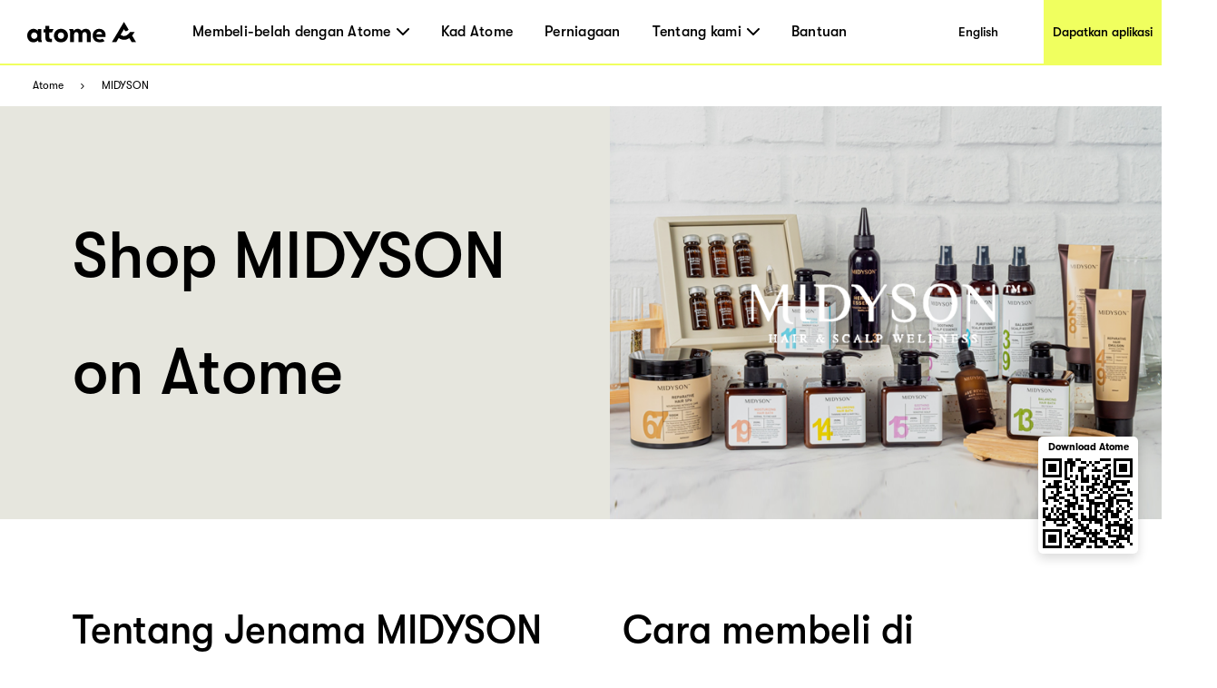

--- FILE ---
content_type: text/html; charset=utf-8
request_url: https://www.atome.my/paylater-merchants/midyson
body_size: 108221
content:
<!DOCTYPE html><html lang="ms-my"><head><title>MIDYSON Malaysia - Atome｜Beli Sekarang Bayar Kemudian Pedagang</title><link rel="preload" crossorigin="anonymous" href="/fonts/GT-Walsheim-Pro-Black.woff" as="font" type="font/woff"/><link rel="preload" crossorigin="anonymous" href="/fonts/GT-Walsheim-Pro-Bold.woff" as="font" type="font/woff"/><link rel="preload" crossorigin="anonymous" href="/fonts/GT-Walsheim-Pro-Regular.woff" as="font" type="font/woff"/><link rel="preload" crossorigin="anonymous" href="/fonts/GT-Walsheim-Pro-Medium.woff" as="font" type="font/woff"/><link rel="icon" href="/favicon.ico"/><meta charSet="utf-8"/><meta name="viewport" content="width=device-width, initial-scale=1.0"/><meta name="robots" content="index,follow"/><meta name="googlebot" content="index,follow"/><meta name="description" content="Selamat datang ke halaman MIDYSON Merchant di Atome Malaysia. Di sini anda boleh mengetahui tentang MIDYSON dan pergi ke kedai atas talian atau kedai fizikal | Atome BNPL Malaysia."/><meta name="twitter:card" content="summary_large_image"/><meta property="og:title" content="MIDYSON Malaysia - Atome｜Beli Sekarang Bayar Kemudian Pedagang"/><meta property="og:description" content="Selamat datang ke halaman MIDYSON Merchant di Atome Malaysia. Di sini anda boleh mengetahui tentang MIDYSON dan pergi ke kedai atas talian atau kedai fizikal | Atome BNPL Malaysia."/><meta property="og:url" content="https://www.atome.my/paylater-merchants/midyson"/><meta property="og:type" content="website"/><meta property="og:image" content="https://www.atome.my/assets/common/icon-square.png"/><meta property="og:image:alt" content="MIDYSON Malaysia - Atome｜Beli Sekarang Bayar Kemudian Pedagang"/><meta property="og:locale" content="ms_MY"/><meta property="og:site_name" content="Atome - Time to own it."/><link rel="canonical" href="https://www.atome.my/paylater-merchants/midyson"/><meta name="next-head-count" content="21"/><link rel="preload" href="/_next/static/css/f33ed48cbe55dc96.css" as="style"/><link rel="stylesheet" href="/_next/static/css/f33ed48cbe55dc96.css" data-n-g=""/><noscript data-n-css=""></noscript><script defer="" nomodule="" src="/_next/static/chunks/polyfills-c67a75d1b6f99dc8.js"></script><script src="/_next/static/chunks/webpack-46a29408da53f9f1.js" defer=""></script><script src="/_next/static/chunks/framework-ccefeefed51aaacb.js" defer=""></script><script src="/_next/static/chunks/main-6a0225a0c96d4ab1.js" defer=""></script><script src="/_next/static/chunks/pages/_app-c6c5cf60430b123c.js" defer=""></script><script src="/_next/static/chunks/6807-e63e3699b3c6ab80.js" defer=""></script><script src="/_next/static/chunks/1514-887ea0d11ff6f194.js" defer=""></script><script src="/_next/static/chunks/4581-72304e10a0cfde2a.js" defer=""></script><script src="/_next/static/chunks/4472-fea62674e91e1769.js" defer=""></script><script src="/_next/static/chunks/7122-a851de3219d1cf6f.js" defer=""></script><script src="/_next/static/chunks/6508-8d487801de167dd3.js" defer=""></script><script src="/_next/static/chunks/pages/paylater-merchants/%5Bstore%5D-4cfbd868e9f7a82d.js" defer=""></script><script src="/_next/static/ygs1zUqfW54eCRlPePhaY/_buildManifest.js" defer=""></script><script src="/_next/static/ygs1zUqfW54eCRlPePhaY/_ssgManifest.js" defer=""></script><style data-styled="" data-styled-version="6.1.1">:root{--device-pixel-ratio:2;}/*!sc*/
.grecaptcha-badge{visibility:hidden;}/*!sc*/
data-styled.g6[id="sc-global-dkfcar1"]{content:"sc-global-dkfcar1,"}/*!sc*/
.fade-in-up{animation:gVxOjk 500ms;}/*!sc*/
.fade-in{animation:iHtkXv 500ms;}/*!sc*/
.slide-in-left{animation:gNRIfK 500ms;}/*!sc*/
.slide-in-right{animation:eGWCfH 500ms;}/*!sc*/
.fade-in-left{animation:unLAY 500ms;}/*!sc*/
.fade-in-right{animation:cNpEex 500ms;}/*!sc*/
.bounce-in-left{animation:bKPoJA 1250ms;}/*!sc*/
.bounce-in-right{animation:cDrjrY 1250ms;}/*!sc*/
data-styled.g7[id="sc-global-kDcgeL1"]{content:"sc-global-kDcgeL1,"}/*!sc*/
.eFuAcM.Toastify__toast-container{display:flex;justify-content:center;flex-direction:column;}/*!sc*/
.eFuAcM.Toastify__toast-container .Toastify__toast{max-width:91.46vw;position:relative;background:white;padding:20px;font-size:15px;border-radius:15px;margin:20px auto;width:fit-content;box-shadow:rgba(135,141,156,0.24) 0 20px 70px 0;box-sizing:border-box;}/*!sc*/
.eFuAcM.Toastify__toast-container .Toastify__toast .Toastify__toast-body{color:#141c30;font-weight:500;}/*!sc*/
data-styled.g9[id="sc-8a532912-0"]{content:"eFuAcM,"}/*!sc*/
.gXvyba .container-popup-mask{background:rgba(0,0,0,0.3);width:100vw!important;height:100vh;left:0px;top:0px;position:fixed;z-index:1000;}/*!sc*/
.gXvyba .dialog-full-popup:not(:last-child){opacity:0;}/*!sc*/
data-styled.g12[id="sc-5b885fcf-0"]{content:"gXvyba,"}/*!sc*/
.gRxIgn{display:none;margin-left:auto;height:30px;width:30px;box-sizing:border-box;flex-direction:column;justify-content:center;align-items:flex-end;position:relative;cursor:pointer;}/*!sc*/
@media only screen and (max-width:1000px){.gRxIgn{display:flex;}}/*!sc*/
.gRxIgn .nav-burger-line{position:relative;}/*!sc*/
.gRxIgn .nav-burger-line:after{content:'';position:absolute;height:2px;width:20px;transition:all 0.25s;right:2.5px;background-color:#000;}/*!sc*/
.gRxIgn .nav-burger-line:nth-child(1):after{top:-9px;}/*!sc*/
.gRxIgn .nav-burger-line:nth-child(2):after{top:0px;opacity:1;}/*!sc*/
.gRxIgn .nav-burger-line:nth-child(3):after{top:9px;}/*!sc*/
data-styled.g25[id="sc-3834e301-0"]{content:"gRxIgn,"}/*!sc*/
.iBa-Dct.iBa-Dct{display:flex;align-items:center;justify-content:center;height:36px;width:120px;}/*!sc*/
data-styled.g26[id="sc-ec6be60-0"]{content:"iBa-Dct,"}/*!sc*/
.iVFobo{visibility:hidden;position:absolute;top:70px;left:0px;z-index:1000;width:auto;height:auto;background:white;margin:0;display:flex;flex-direction:row;opacity:0;transform:scale(0.95) translateY(-10px);transition:all 0.2s ease-in-out;}/*!sc*/
@media only screen and (max-width:1000px){.iVFobo{display:none;}}/*!sc*/
data-styled.g30[id="sc-e3da30c5-0"]{content:"iVFobo,"}/*!sc*/
.driKLm{margin:0;color:#000000;font-weight:500;line-height:normal;font-size:29px;white-space:nowrap;}/*!sc*/
data-styled.g31[id="sc-498d05ee-0"]{content:"driKLm,"}/*!sc*/
.dtStpv{visibility:hidden;position:absolute;top:70px;left:0px;z-index:1000;height:428px;background:white;margin:0;display:flex;flex-direction:row;opacity:0;transform:scale(0.95) translateY(-10px);transition:all 0.2s ease-in-out;}/*!sc*/
@media only screen and (max-width:1000px){.dtStpv{display:none;}}/*!sc*/
.dtStpv .left-panel{display:block;height:100%;width:320px;padding:30px 42px;background-color:#e6e6de;box-sizing:border-box;background-image:url('/assets/common/top-navigation/nav-phone.png');background-size:auto;background-position:30px 150%;background-repeat:no-repeat;transition:background-position 0.2s ease-in-out;}/*!sc*/
.dtStpv .left-panel .sc-498d05ee-0{margin-bottom:15px;}/*!sc*/
.dtStpv .left-panel p{margin:0;color:#000000;font-weight:500;line-height:1.4;font-size:15px;}/*!sc*/
.dtStpv .left-panel:hover{background-position:30px 100%;text-decoration:underline;}/*!sc*/
.dtStpv .left-panel-th .line3,.dtStpv .left-panel-th .line4{font-family:GTWalsheimPro;font-size:16px;font-weight:400;line-height:21px;}/*!sc*/
.dtStpv .left-panel-th .line3{margin-top:5px;}/*!sc*/
.dtStpv .nav-browse{padding:30px 0 0 63px;height:100%;box-sizing:border-box;}/*!sc*/
.dtStpv .nav-browse .sc-498d05ee-0{height:51px;}/*!sc*/
.dtStpv .nav-browse ol{margin:0;padding:0;list-style:none;max-height:297px;overflow-y:auto;}/*!sc*/
.dtStpv .nav-browse ol li{display:block;position:relative;margin:0;margin-left:28px;padding:0;color:#000000;font-weight:500;line-height:1.88;font-size:16px;}/*!sc*/
.dtStpv .nav-browse ol li:hover::after{display:block;position:absolute;border-radius:100%;left:-28px;top:9px;content:'';width:10px;height:10px;background:#ff5844;}/*!sc*/
.dtStpv .brand-browse{padding:30px 50px 0 80px;}/*!sc*/
.dtStpv .brand-browse .sc-498d05ee-0{height:51px;}/*!sc*/
.dtStpv .brand-browse ol{margin:0;padding:0;width:260px;list-style:none;display:flex;flex-wrap:wrap;max-height:297px;overflow-y:auto;}/*!sc*/
.dtStpv .brand-browse ol li{display:block;margin:0;padding:0;}/*!sc*/
.dtStpv .brand-browse ol li:nth-child(odd){margin-right:45px;}/*!sc*/
.dtStpv .brand-browse ol li a{transition:transform 0.2s ease-in-out;}/*!sc*/
.dtStpv .brand-browse ol li a img{width:100px;height:56px;object-fit:contain;}/*!sc*/
.dtStpv .brand-browse ol li a:hover{transform:scale(0.9);}/*!sc*/
data-styled.g32[id="sc-498d05ee-1"]{content:"dtStpv,"}/*!sc*/
.czTBrM{padding:0;margin:0;margin-left:62px;height:100%;display:flex;list-style:none;flex:1;}/*!sc*/
@media only screen and (max-width:1000px){.czTBrM{display:none;}}/*!sc*/
.czTBrM >li{padding:0;margin:0;transition:all 0.25s;height:100%;cursor:pointer;display:flex;align-items:center;text-decoration:none;position:relative;}/*!sc*/
.czTBrM >li:not(:last-child){margin-right:35px;}/*!sc*/
.czTBrM >li .mouse-area{width:100%;height:100%;display:flex;align-items:center;justify-content:center;}/*!sc*/
.czTBrM >li .nav-arrow-down{margin-left:6px;width:14px;height:8px;}/*!sc*/
.czTBrM >li .menu-item{transition:all 0.2s ease-in-out;font-weight:500;text-decoration:none;font-family:inherit;font-size:16px;color:black;letter-spacing:0.26px;}/*!sc*/
.czTBrM >li .menu-item:hover{text-shadow:3px 3px 0 #f0ff5f;}/*!sc*/
data-styled.g33[id="sc-61c253be-0"]{content:"czTBrM,"}/*!sc*/
.lfgDaC{padding:10px;margin:0;list-style:none;}/*!sc*/
.lfgDaC >li{padding:0;margin:10px;transition:all 0.25s;cursor:pointer;display:flex;align-items:center;text-decoration:none;position:relative;width:max-content;min-width:80px;line-height:1.6em;}/*!sc*/
.lfgDaC >li:first-child{margin-top:0;}/*!sc*/
.lfgDaC >li:last-child{margin-bottom:0;}/*!sc*/
.lfgDaC >li .menu-item{transition:all 0.2s ease-in-out;font-weight:500;text-decoration:none;font-family:inherit;font-size:16px;color:black;letter-spacing:0.26px;text-shadow:none;}/*!sc*/
.lfgDaC >li .menu-item:hover{text-shadow:3px 3px 0 #f0ff5f;}/*!sc*/
data-styled.g34[id="sc-61c253be-1"]{content:"lfgDaC,"}/*!sc*/
.bJJUsD{padding:0 30px;position:fixed;background:white;height:73px;width:100%;z-index:999;top:0;left:0;border-bottom:solid 2px #f0ff5f;transition:all 0.25s;box-sizing:border-box;display:flex;align-items:center;justify-content:flex-start;height:72px;}/*!sc*/
@keyframes fadeInNav{from{opacity:0;transform:translateY(-6px);}to{opacity:1;transform:translateY(0);}}/*!sc*/
.bJJUsD .marquee{position:absolute;left:0;top:73px;width:100%;line-height:25px;font-size:15px;background-color:rgba(0,0,0,0.8);color:white;white-space:nowrap;overflow:hidden;box-sizing:border-box;}/*!sc*/
.bJJUsD .marquee p{display:inline-block;padding-left:100%;animation:marquee 30s linear infinite;}/*!sc*/
@media only screen and (max-width:1000px){.bJJUsD .marquee p{animation:marquee 15s linear infinite;}}/*!sc*/
@keyframes marquee{0%{transform:translate(0,0);}100%{transform:translate(-100%,0);}}/*!sc*/
.bJJUsD a{display:block;text-decoration:none;color:black;}/*!sc*/
.bJJUsD .campaign,.bJJUsD .nav-download{height:100%;display:flex;justify-content:center;align-items:center;font-weight:500;font-size:14px;color:black;transition:all 0.2s ease-in-out;}/*!sc*/
@media only screen and (max-width:1000px){.bJJUsD .campaign,.bJJUsD .nav-download{display:none;}}/*!sc*/
.bJJUsD .campaign{margin-left:auto;width:144px;background:white;}/*!sc*/
.bJJUsD .campaign:hover{text-shadow:3px 3px 0 #f0ff5f;}/*!sc*/
.bJJUsD .nav-download{margin-left:auto;margin-right:-30px;padding-left:10px;padding-right:10px;background:#f0ff5f;}/*!sc*/
.bJJUsD .nav-download:hover{background:black;color:#f0ff5f;}/*!sc*/
.bJJUsD .right-search-pc{height:100%;display:flex;justify-content:center;align-items:center;}/*!sc*/
.bJJUsD .right-mobile{position:static;margin-left:auto;display:flex;justify-content:center;align-items:flex-end;height:100%;}/*!sc*/
.bJJUsD .right-mobile .right-search-icon-mobile{height:100%;margin-right:16px;}/*!sc*/
.bJJUsD .mobile-nav-search{display:flex;justify-content:flex-start;align-items:center;width:100%;animation:fadeInNav 0.2s ease;}/*!sc*/
.bJJUsD .mobile-nav-search .back-icon{width:13px;height:22px;margin-right:14px;}/*!sc*/
.bJJUsD .mobile-nav-search .back-icon img{font-weight:700;}/*!sc*/
.bJJUsD .mobile-nav-search .right-search-mobile{width:90%;}/*!sc*/
.bJJUsD .mobile-nav-default{animation:fadeInNav 0.2s ease;display:flex;align-items:center;width:100%;}/*!sc*/
data-styled.g36[id="sc-baa21d73-0"]{content:"bJJUsD,"}/*!sc*/
.fGZyiz{position:relative;}/*!sc*/
.fGZyiz .loc{font-size:18px;line-height:30px;color:#f0ff5f;font-weight:700;}/*!sc*/
.fGZyiz .select{width:246px;height:46px;background:#ffffff;border-radius:10px;margin-top:6px;padding:8px 20px;display:flex;justify-content:space-between;align-items:center;cursor:pointer;}/*!sc*/
@media only screen and (max-width:1000px){.fGZyiz .select{width:220px;}}/*!sc*/
.fGZyiz .select span{font-size:16px;line-height:30px;}/*!sc*/
.fGZyiz .select img{width:14px;height:8px;}/*!sc*/
.fGZyiz .expand{position:absolute;background:#ffffff;width:246px;height:160px;border-radius:10px;overflow:scroll;z-index:100;}/*!sc*/
@media only screen and (max-width:1000px){.fGZyiz .expand{width:220px;}}/*!sc*/
.fGZyiz .expand::-webkit-scrollbar{display:none;}/*!sc*/
.fGZyiz .expand a{width:100%;height:39px;padding:5px 20px;display:flex;align-items:center;cursor:pointer;color:#141c30;}/*!sc*/
.fGZyiz .expand a:hover,.fGZyiz .expand a:visited{color:#141c30;background:#e6e6de;}/*!sc*/
.fGZyiz .social-link{width:246px;display:flex;justify-content:space-between;margin-top:45px;}/*!sc*/
@media only screen and (max-width:1000px){.fGZyiz .social-link{width:220px;}}/*!sc*/
data-styled.g37[id="sc-686dd507-0"]{content:"fGZyiz,"}/*!sc*/
.QqCzb{position:relative;box-shadow:0 0 30px 0 rgba(0,0,0,0.2);}/*!sc*/
.QqCzb .loading{position:absolute;left:0;top:0;width:100%;height:100%;display:flex;align-items:center;justify-content:center;}/*!sc*/
.QqCzb #qr-canvas{width:100px;height:100px;overflow:hidden;}/*!sc*/
data-styled.g41[id="sc-bd57d01e-0"]{content:"QqCzb,"}/*!sc*/
@media only screen and (min-width:1000px){.htPhit{max-width:1440px;background:#3e3e3e;margin:0 auto;}.htPhit .links-part{padding:57px 80px 80px 80px;}.htPhit .links-part .links{display:flex;justify-content:flex-start;}.htPhit .links-part .links .link-right{display:flex;justify-content:space-between;}.htPhit .links-part .links .location{margin-right:213px;}.htPhit .links-part .links .link{display:flex;justify-content:space-around;}.htPhit .links-part .links .link .title{font-size:18px;font-weight:700;line-height:30px;color:#f0ff5f;margin-bottom:15px;}.htPhit .links-part .links ol{min-width:142px;display:block;list-style:none;margin:0;padding:0;}.htPhit .links-part .links ol:not(:last-child){margin-right:60px;}.htPhit .links-part .links ol li,.htPhit .links-part .links ol li>a{padding:0;margin:0;font-family:GTWalsheimPro;font-size:18px;font-weight:500;line-height:1.67;letter-spacing:normal;color:#ffffff;}.htPhit .links-part .links p,.htPhit .links-part .links p>a{margin-left:80px;font-family:GTWalsheimPro;font-size:18px;font-weight:500;line-height:1.67;color:#f0ff5f;}.htPhit .links-part .links p{font-weight:700;}.htPhit .links-part .links p>a{margin-left:0px;color:#fff;}.htPhit .links-part .links .email{color:#fff;}.htPhit .downloads{padding:34px 60px 45px 80px;background:#000000;display:flex;justify-content:flex-start;align-items:center!important;}.htPhit .downloads .filler{height:10px;}.htPhit .downloads .left{flex:1;}.htPhit .downloads .left .link-list{display:flex;}.htPhit .downloads .left .link-list .download-link{display:block;width:70px;height:24px;margin-bottom:5px;margin-right:16px;position:relative;}.htPhit .downloads .left .link-list .download-link:last-child{margin-bottom:0px;margin-right:0px;}.htPhit .downloads .left .link-list .download-link img{width:100%;height:100%;object-fit:contain;}.htPhit .downloads .left .link-list .download-link .qr-code{position:absolute;top:40px;left:30px;z-index:9;border-radius:8px;overflow:hidden;background-color:#fff;display:none;}.htPhit .downloads .left .link-list .download-link:hover .qr-code{display:block;}.htPhit .downloads .left .link-list .download-link-msi{width:111px;height:35px;margin-right:4px;}.htPhit .downloads .right-out{flex:2;display:flex;}.htPhit .downloads .all-right{color:#fff;font-size:14px;font-weight:700;line-height:14px;margin-top:61px;}.htPhit .downloads .all-right-trustmark{font-size:12px;margin-top:41px;}.htPhit .downloads .all-right-trustmark .turstmark{display:flex;font-family:GTWalsheimPro;font-size:13px;font-weight:400;line-height:14px;margin-bottom:8px;}.htPhit .downloads .all-right-trustmark .turstmark img{margin-right:4px;width:15px;height:15px;}.htPhit .downloads .all-right-out{margin-top:0px;}.htPhit .downloads .right{color:#ffffff;display:flex;flex:1;flex-direction:column;justify-content:space-between;}.htPhit .downloads .right .title{font-size:12px;line-height:14px;font-weight:700;opacity:0.5;margin-bottom:4px;}.htPhit .downloads .right .title.large{font-size:14px;margin-bottom:10px;}.htPhit .downloads .right .detail{font-size:14px;font-weight:400;line-height:17px;max-width:80%;}.htPhit .downloads .right .tips{font-family:GTWalsheimPro;font-size:10px;font-style:italic;font-weight:300;line-height:11px;color:#ffffff80;opacity:0.5;}.htPhit .downloads .right-detail1,.htPhit .downloads .right-detail2{margin-right:60px;color:#ffffff;display:flex;flex-direction:column;justify-content:space-between;min-height:107px;}.htPhit .downloads .right-detail1 .top,.htPhit .downloads .right-detail2 .top{margin-bottom:20px;}.htPhit .downloads .right-detail1 .item,.htPhit .downloads .right-detail2 .item{display:flex;flex-direction:column;justify-content:space-between;margin-bottom:20px;}.htPhit .downloads .right-detail1 .item:last-child,.htPhit .downloads .right-detail2 .item:last-child{margin-bottom:0px;}.htPhit .downloads .right-detail1 span,.htPhit .downloads .right-detail2 span{display:inline-block;min-width:279px;font-weight:500;font-size:12px;line-height:17px;color:#ffffff;opacity:0.5;margin-bottom:4px;}.htPhit .downloads .right-detail1 p,.htPhit .downloads .right-detail2 p{min-width:279px;margin-bottom:20px;font-weight:400;font-size:14px;line-height:17px;}.htPhit .downloads .right-detail1 p:last-child,.htPhit .downloads .right-detail2 p:last-child{margin-bottom:0px;}.htPhit .downloads .right-detail1{max-width:323px;}.htPhit .downloads .right-detail1-1{margin-left:-120px;max-width:100px;}.htPhit .downloads .right-detail2{margin-right:0px;}.htPhit .downloads .right-detail-th{font-family:GTWalsheimPro;font-weight:700;font-size:12px;line-height:14px;}.htPhit .downloads .my-all-right{margin-top:0px;}.htPhit .downloads .right-out-my{display:flex;justify-content:space-between;}.htPhit .downloads .right-out-my .right-detail2-my{min-height:0px;margin-left:160px;}.htPhit .downloads-my{align-items:flex-start!important;}}/*!sc*/
@media only screen and (max-width:1000px){.htPhit{background:#3e3e3e;}.htPhit .links{padding:35px 55px 20px 55px;}.htPhit .links .link{padding-top:21px;}.htPhit .links .link .title{font-size:18px;font-weight:700;line-height:30px;color:#f0ff5f;margin-bottom:10px;margin-top:24px;}.htPhit .links ol{display:block;list-style:none;margin:0;padding:0;}.htPhit .links ol:first-child{margin-top:0px;}.htPhit .links ol li,.htPhit .links ol li>a{padding:0;margin:0;font-family:GTWalsheimPro;font-size:18px;font-weight:500;line-height:30px;letter-spacing:normal;color:#ffffff;}.htPhit .links p,.htPhit .links p>a{margin:0;margin-top:40px;font-family:GTWalsheimPro;font-size:18px;font-weight:500;line-height:1.67;color:#f0ff5f;}.htPhit .links p{font-weight:700;line-height:normal;}.htPhit .links .email{color:#fff;}.htPhit .downloads{display:flex;padding-top:40px;}.htPhit .downloads .full-width{width:100%;}.htPhit .downloads .get-the-app{padding:0px 55px 60px 55px;}.htPhit .downloads .download-link{display:block;width:143px;height:50px;margin-right:6px;position:relative;}.htPhit .downloads .download-link img{width:100%;height:100%;object-fit:contain;}.htPhit .downloads .download-link .qr-code{display:none;position:absolute;top:40px;left:30px;z-index:9;border-radius:8px;overflow:hidden;background-color:#fff;opacity:0;}.htPhit .downloads .download-link:hover .qr-code{opacity:1;}.htPhit .downloads .right{padding:60px 55px;padding-bottom:0;background:#000;width:100%;color:#ffffff;}.htPhit .downloads .right .top{margin-bottom:20px;}.htPhit .downloads .right .title{font-size:12px;line-height:14px;font-weight:700;opacity:0.5;margin-bottom:4px;}.htPhit .downloads .right .title.large{font-size:14px;margin-bottom:10px;}.htPhit .downloads .right .detail{font-size:14px;font-weight:400;line-height:18px;max-width:250px;}.htPhit .downloads .right .tips{margin-top:25px;font-family:GTWalsheimPro;font-size:10px;font-style:italic;font-weight:300;line-height:11px;color:#ffffff80;opacity:0.5;}.htPhit .downloads .right .all-right{font-size:14px;font-weight:700;line-height:18px;}.htPhit .downloads .right .all-right-trustmark .turstmark{display:flex;font-family:GTWalsheimPro;font-size:15px;font-weight:400;line-height:17px;padding-bottom:8px;}.htPhit .downloads .right .all-right-trustmark .turstmark img{margin-right:5px;}.htPhit .downloads .right-all-right{padding-top:45px;padding-bottom:45px;}.htPhit .downloads .right-detail{padding:60px 55px 0;background:#000;width:100%;color:#ffffff;}.htPhit .downloads .right-detail .item{margin-bottom:20px;}.htPhit .downloads .right-detail .item:last-child{margin-bottom:0px;}.htPhit .downloads .right-detail p{margin-bottom:14px;}.htPhit .downloads .right-detail p:last-child{margin-bottom:0px;}.htPhit .downloads .right-detail span{display:inline-block;width:100%;font-weight:400;font-size:13px;line-height:14px;color:#ffffff;opacity:0.5;margin-bottom:4px;}.htPhit .downloads .right-detail-th{font-family:GTWalsheimPro;font-weight:700;font-size:14px;line-height:18px;}}/*!sc*/
data-styled.g46[id="sc-af7ea3a0-0"]{content:"htPhit,"}/*!sc*/
@keyframes gVxOjk{from{opacity:0;transform:translate3d(0, 50px, 0);}to{opacity:1;transform:none;}}/*!sc*/
data-styled.g60[id="sc-keyframes-gVxOjk"]{content:"gVxOjk,"}/*!sc*/
@keyframes iHtkXv{from{opacity:0;}to{opacity:1;}}/*!sc*/
data-styled.g61[id="sc-keyframes-iHtkXv"]{content:"iHtkXv,"}/*!sc*/
@keyframes gNRIfK{from{transform:translate3d(-100%, 0, 0);visibility:visible;}to{transform:translate3d(0, 0, 0);}}/*!sc*/
data-styled.g62[id="sc-keyframes-gNRIfK"]{content:"gNRIfK,"}/*!sc*/
@keyframes eGWCfH{from{transform:translate3d(100%, 0, 0);visibility:visible;}to{transform:translate3d(0, 0, 0);}}/*!sc*/
data-styled.g63[id="sc-keyframes-eGWCfH"]{content:"eGWCfH,"}/*!sc*/
@keyframes unLAY{from{opacity:0;transform:translate3d(-100%, 0, 0);}to{opacity:1;transform:none;}}/*!sc*/
data-styled.g64[id="sc-keyframes-unLAY"]{content:"unLAY,"}/*!sc*/
@keyframes cNpEex{from{opacity:0;transform:translate3d(100%, 0, 0);}to{opacity:1;transform:none;}}/*!sc*/
data-styled.g65[id="sc-keyframes-cNpEex"]{content:"cNpEex,"}/*!sc*/
@keyframes bKPoJA{from{animation-timing-function:cubic-bezier(0.215, 0.61, 0.355, 1);}0%{opacity:0;transform:translate3d(-3000px, 0, 0);}60%{animation-timing-function:cubic-bezier(0.215, 0.61, 0.355, 1);opacity:1;transform:translate3d(25px, 0, 0);}75%{animation-timing-function:cubic-bezier(0.215, 0.61, 0.355, 1);transform:translate3d(-10px, 0, 0);}90%{animation-timing-function:cubic-bezier(0.215, 0.61, 0.355, 1);transform:translate3d(5px, 0, 0);}to{animation-timing-function:cubic-bezier(0.215, 0.61, 0.355, 1);transform:none;}}/*!sc*/
data-styled.g66[id="sc-keyframes-bKPoJA"]{content:"bKPoJA,"}/*!sc*/
@keyframes cDrjrY{from{animation-timing-function:cubic-bezier(0.215, 0.61, 0.355, 1);}0%{opacity:0;transform:translate3d(3000px, 0, 0);}60%{animation-timing-function:cubic-bezier(0.215, 0.61, 0.355, 1);opacity:1;transform:translate3d(-25px, 0, 0);}75%{animation-timing-function:cubic-bezier(0.215, 0.61, 0.355, 1);transform:translate3d(10px, 0, 0);}90%{animation-timing-function:cubic-bezier(0.215, 0.61, 0.355, 1);transform:translate3d(-5px, 0, 0);}to{animation-timing-function:cubic-bezier(0.215, 0.61, 0.355, 1);transform:none;}}/*!sc*/
data-styled.g67[id="sc-keyframes-cDrjrY"]{content:"cDrjrY,"}/*!sc*/
.ffKcCT .one-page{display:flex;height:455px;width:100%;justify-content:space-around;}/*!sc*/
.ffKcCT .one-page .left{flex-grow:1;padding:78px 80px 0px;box-sizing:border-box;background-color:#e6e6de;}/*!sc*/
.ffKcCT .one-page .left .title{font-family:GTWalsheimPro;font-weight:500;font-size:70px;line-height:81px;color:#000;word-wrap:break-word;max-width:calc(100vw - 768px);text-overflow:ellipsis;display:-webkit-box;-webkit-line-clamp:3;-webkit-box-orient:vertical;overflow:hidden;}/*!sc*/
.ffKcCT .one-page .left .btn{width:220px;height:60px;display:inline-block;line-height:60px;text-align:center;background-color:#f4ff5f;color:#000000;font-family:GTWalsheimPro;font-size:19px;font-weight:500;border-radius:34.5px;cursor:pointer;}/*!sc*/
.ffKcCT .one-page .right{position:relative;width:608px;}/*!sc*/
.ffKcCT .one-page .right img{width:100%;height:100%;object-fit:cover;}/*!sc*/
.ffKcCT .one-page .right .one-qrcode-outer{position:absolute;right:26px;top:80%;width:110px;height:129px;padding:10px 10px 10px;background:#fff;border-radius:5px;text-align:center;display:flex;flex-direction:column;justify-content:center;align-items:center;box-shadow:0px 5px 12px 0px #00000026;}/*!sc*/
.ffKcCT .one-page .right .one-qrcode-outer span{margin-bottom:6px;font-size:11px;font-weight:600;}/*!sc*/
.ffKcCT .one-page .right .one-qrcode-outer .one-qrcode{box-shadow:none;}/*!sc*/
@media only screen and (max-width:1000px){.ffKcCT .one-page{width:100%;height:auto;display:inline;background-color:#ffffff;}.ffKcCT .one-page .left{width:100%;background-color:#ffffff;padding:36px 50px;}.ffKcCT .one-page .left .title{font-family:GTWalsheimPro;font-size:36px;font-weight:500;line-height:1.22;letter-spacing:normal;color:#000000;margin-bottom:0px;max-width:calc(100%);}.ffKcCT .one-page .left .btn{display:none;}.ffKcCT .one-page .right{width:100%;}.ffKcCT .one-page .right img{width:100%;height:auto;object-fit:cover;}}/*!sc*/
data-styled.g97[id="sc-8664ea2c-0"]{content:"ffKcCT,"}/*!sc*/
.dgeqjL .two-page{display:flex;flex-direction:row;width:100%;padding:98px 80px;}/*!sc*/
.dgeqjL .two-page .title{font-family:GTWalsheimPro;font-size:43px;font-weight:500;font-stretch:normal;font-style:normal;line-height:1.16;letter-spacing:normal;color:#000000;margin-bottom:26px;}/*!sc*/
.dgeqjL .two-page .left{width:50%;box-sizing:border-box;background-color:#ffffffff;}/*!sc*/
.dgeqjL .two-page .left .sub-first{margin-top:70px;}/*!sc*/
.dgeqjL .two-page .left .btn{height:60px;display:inline-block;line-height:60px;padding:0px 40px;text-align:center;background-color:#f4ff5f;color:#000000;font-family:GTWalsheimPro;font-size:19px;font-weight:500;border-radius:34.5px;cursor:pointer;margin-top:80px;}/*!sc*/
.dgeqjL .two-page .left .get-app{margin-left:35px;}/*!sc*/
.dgeqjL .two-page .right{width:50%;padding-left:46px;}/*!sc*/
.dgeqjL .two-page .right .sub-first{margin-top:70px;}/*!sc*/
.dgeqjL .two-page .right .li{margin-bottom:26px;}/*!sc*/
.dgeqjL .two-page .right .btn-wrapper{width:100%;text-align:right;}/*!sc*/
.dgeqjL .two-page .right .btn-wrapper .btn{height:60px;display:inline-block;line-height:60px;padding:0px 40px;text-align:center;background-color:#f4ff5f;color:#000000;font-family:GTWalsheimPro;font-size:19px;font-weight:500;border-radius:34.5px;cursor:pointer;}/*!sc*/
@media only screen and (max-width:1000px){.dgeqjL .two-page .right .btn-wrapper{text-align:left;}}/*!sc*/
.dgeqjL .two-page .des{font-family:GTWalsheimPro;font-size:22px;font-weight:500;font-stretch:normal;font-style:normal;line-height:1.5;letter-spacing:normal;color:#000000;}/*!sc*/
.dgeqjL .divider-pc{width:100%;height:250px;display:flex;justify-content:center;align-items:center;background-color:#eaea00;position:relative;}/*!sc*/
.dgeqjL .divider-pc img{height:250px;width:506px;object-fit:cover;}/*!sc*/
.dgeqjL .divider-pc p{z-index:1;font-family:GTWalsheimPro;font-weight:700;font-size:43px;font-stretch:normal;font-style:normal;line-height:34px;letter-spacing:normal;color:#000;}/*!sc*/
.dgeqjL .divider-pc .easy-payments{margin-right:-90px;}/*!sc*/
.dgeqjL .divider-pc .no-interest{margin-left:-100px;}/*!sc*/
.dgeqjL .divider-pc .borrow-interset{font-family:GTWalsheimPro;font-weight:400;font-size:14px;line-height:11px;position:absolute;bottom:16px;right:17px;color:#000;}/*!sc*/
.dgeqjL .divider-mobile{display:none;}/*!sc*/
.dgeqjL a.divider{color:#000;}/*!sc*/
@media only screen and (max-width:1000px){.dgeqjL .two-page{display:inline;width:100%;padding:0px;}.dgeqjL .two-page .title{font-family:GTWalsheimPro;font-size:32px;font-weight:500;font-stretch:normal;font-style:normal;line-height:1.19;letter-spacing:normal;color:#000000;margin-bottom:24px;}.dgeqjL .two-page .des{font-family:GTWalsheimPro;font-size:22px;font-weight:500;font-stretch:normal;font-style:normal;line-height:1.5;letter-spacing:normal;color:#000000;}.dgeqjL .two-page .left{width:100%;box-sizing:border-box;background-color:#ffffffff;}.dgeqjL .two-page .left .title{margin:50px 26px 24px 50px;}.dgeqjL .two-page .left .des{margin:0px 26px 50px 50px;}.dgeqjL .two-page .left .btn{margin-left:43px;height:60px;display:inline-block;line-height:60px;padding:0px 40px;text-align:left;background-color:#f4ff5f;color:#000000;font-family:GTWalsheimPro;font-size:19px;font-weight:500;border-radius:34.5px;cursor:pointer;margin-top:0px;}.dgeqjL .two-page .left .get-app{margin-left:43px;margin-top:24px;}.dgeqjL .two-page .right{width:100%;padding-left:50px;padding-top:50px;padding-right:50px;}.dgeqjL .two-page .right .li{margin-bottom:26px;}.dgeqjL .divider-pc{display:none;}.dgeqjL .divider-mobile{width:100%;height:240px;display:flex;flex-direction:column;justify-content:center;align-items:start;background-color:#eaea00;}.dgeqjL .divider-mobile img{height:240px;width:auto;position:absolute;right:0px;}.dgeqjL .divider-mobile p{max-width:173px;margin-left:50px;z-index:1;font-family:GTWalsheimPro;font-weight:700;font-size:27px;font-stretch:normal;font-style:normal;line-height:34px;letter-spacing:normal;color:#000;}.dgeqjL .divider-mobile-th{justify-content:center;}.dgeqjL .divider-mobile-th p{font-family:GTWalsheimPro;font-weight:700;font-size:27px;line-height:34px;}.dgeqjL .divider-mobile-th p:first-child{top:47px;}.dgeqjL .divider-mobile-th p:nth-child(2){top:87px;}.dgeqjL .divider-mobile-th .borrow-interset{z-index:1;font-family:GTWalsheimPro;font-weight:400;font-size:14px;line-height:21px;bottom:31px;margin-left:50px;max-width:160px;color:#000;margin-top:25px;}}/*!sc*/
data-styled.g98[id="sc-8d03fe4d-0"]{content:"dgeqjL,"}/*!sc*/
.jVcHQF{margin:98px 80px 0px;padding:0px 0px 48px 0px;border-radius:20px;border:solid 2px #ff5844;}/*!sc*/
.jVcHQF .head{display:flex;align-items:center;margin-top:40px;margin-left:30px;}/*!sc*/
.jVcHQF .head img{width:23px;height:33px;object-fit:contain;}/*!sc*/
.jVcHQF .head p{margin:0 0 0 10px;font-family:GTWalsheimPro;font-size:43px;font-weight:500;font-stretch:normal;font-style:normal;line-height:1.16;letter-spacing:normal;color:#ff5844;}/*!sc*/
.jVcHQF .address-box{width:100%;display:flex;flex-flow:wrap;margin-top:16px;}/*!sc*/
.jVcHQF .address-box .address-block{flex:1 0 33.333%;margin-top:20px;padding-left:30px;padding-right:30px;}/*!sc*/
.jVcHQF .address-box .address-block .name{font-family:GTWalsheimPro;font-size:18px;font-stretch:normal;font-style:normal;line-height:1.56;letter-spacing:normal;color:#ff5844;font-weight:bold;}/*!sc*/
.jVcHQF .address-box .address-block .address{font-family:GTWalsheimPro;font-size:18px;font-weight:500;font-stretch:normal;font-style:normal;line-height:1.56;letter-spacing:normal;color:#ff5844;}/*!sc*/
@media only screen and (max-width:1000px){.jVcHQF{margin:50px 45px 0px;padding:0px 0px 30px 0px;border-radius:20px;border:solid 2px #ff5844;}.jVcHQF .head{display:flex;align-items:center;margin-top:22px;margin-left:28px;}.jVcHQF .head img{width:15px;height:22px;object-fit:contain;}.jVcHQF .head p{margin:0 0 0 10px;font-family:GTWalsheimPro;font-size:30px;font-weight:500;font-stretch:normal;font-style:normal;line-height:1.16;letter-spacing:normal;color:#ff5844;}.jVcHQF .address-box{width:100%;display:flex;flex-flow:wrap;margin-top:0px;}.jVcHQF .address-box .address-block{flex:1 0 100%;margin-top:20px;padding-left:28px;padding-right:28px;}.jVcHQF .address-box .address-block .name{font-family:GTWalsheimPro;font-size:14px;font-stretch:normal;font-style:normal;line-height:1.56;letter-spacing:normal;color:#ff5844;font-weight:bold;}.jVcHQF .address-box .address-block .address{font-family:GTWalsheimPro;font-size:14px;font-weight:500;font-stretch:normal;font-style:normal;line-height:1.56;letter-spacing:normal;color:#ff5844;}}/*!sc*/
data-styled.g99[id="sc-49c7f763-0"]{content:"jVcHQF,"}/*!sc*/
.iQBFcq{width:100%;margin-top:110px;}/*!sc*/
.iQBFcq .lable{margin-left:80px;font-family:GTWalsheimPro;font-size:36px;font-weight:500;font-stretch:normal;font-style:normal;line-height:normal;letter-spacing:normal;color:#000000;}/*!sc*/
.iQBFcq .container-a{width:100%;}/*!sc*/
.iQBFcq .container{width:100%;padding-bottom:80px;}/*!sc*/
.iQBFcq .container .store{display:inline-block;width:calc((100% - 60px) / 4);text-align:center;color:black;margin-top:45px;margin-bottom:20px;position:relative;}/*!sc*/
.iQBFcq .container .store:not(:nth-child(4n)){margin-right:20px;}/*!sc*/
.iQBFcq .container .store img{width:calc((100vw - 60px) / 4);height:calc((100vw - 60px) / 4 * 0.75);object-fit:cover;}/*!sc*/
.iQBFcq .container .store p.in-store{width:117px;height:37px;background-color:#000000;font-family:GTWalsheimPro;font-size:14px;font-weight:500;font-stretch:normal;font-style:normal;line-height:37px;letter-spacing:normal;color:#ffffff;position:absolute;left:0px;bottom:45px;}/*!sc*/
.iQBFcq .container .store h3.name{margin-top:16px;font-family:GTWalsheimPro;font-size:27px;font-weight:500;color:#000000;white-space:nowrap;text-overflow:ellipsis;overflow:hidden;line-height:28px;}/*!sc*/
@media only screen and (max-width:1000px){.iQBFcq .lable{margin-left:34px;font-family:GTWalsheimPro;font-size:26px;font-weight:500;font-stretch:normal;font-style:normal;line-height:normal;letter-spacing:normal;color:#000000;}.iQBFcq .container{width:100vw;margin-top:24px;padding-bottom:40px;}.iQBFcq .container .store{display:inline-block;width:calc((100vw - 12px) / 2);text-align:center;color:black;margin-top:0px;margin-bottom:0px;}.iQBFcq .container .store:not(:nth-child(4n)){margin-right:0px;}.iQBFcq .container .store:nth-child(2n + 1){margin-right:12px;}.iQBFcq .container .store p.in-store{width:98px;height:37px;bottom:45px;font-size:12px;}.iQBFcq .container .store img{width:calc((100vw - 12px) / 2);height:calc((100vw - 12px) / 2 * 0.75);object-fit:cover;}.iQBFcq .container .store h3.name{margin-top:13px;font-family:GTWalsheimPro;font-size:16px;font-weight:500;white-space:nowrap;text-overflow:ellipsis;overflow:hidden;color:#000000;}}/*!sc*/
data-styled.g100[id="sc-9677e6e4-0"]{content:"iQBFcq,"}/*!sc*/
.ktOqDg .breadcrumb{padding:0 36px;margin:0;height:45px;display:flex;align-items:center;background-color:#fff;list-style-type:none;}/*!sc*/
.ktOqDg .breadcrumb .breadcrumb-item{display:flex;align-items:center;font-size:12px;}/*!sc*/
.ktOqDg .breadcrumb .breadcrumb-item img{height:6px;width:10px;margin:0 16px;}/*!sc*/
.ktOqDg .breadcrumb .breadcrumb-item a{color:#000000;}/*!sc*/
data-styled.g101[id="sc-e501283b-0"]{content:"ktOqDg,"}/*!sc*/
.bTrDVI{padding-top:72px;}/*!sc*/
.bTrDVI a{color:#000000;}/*!sc*/
@media only screen and (min-width:1000px){.bTrDVI .why-partner-hubspot{background-color:#808080;}}/*!sc*/
@media only screen and (max-width:1000px){.bTrDVI{background-color:#ffffff;}}/*!sc*/
data-styled.g102[id="sc-ead5eb94-0"]{content:"bTrDVI,"}/*!sc*/
</style></head><body><div id="__next"><div class="sc-ead5eb94-0 bTrDVI"><nav class="sc-baa21d73-0 bJJUsD"><a class="sc-ec6be60-0 iBa-Dct" href="/"><img alt="Atome | Beli Sekarang Bayar Kemudian Malaysia" loading="lazy" width="120" height="23" decoding="async" data-nimg="1" style="color:transparent" src="/logo.svg"/></a><ol class="sc-61c253be-0 czTBrM"><li><div class="mouse-area"><div class="menu-item">Membeli-belah dengan Atome</div><img width="14px" height="8px" alt="Membeli-belah dengan Atome" class="nav-arrow-down" src="/assets/common/top-navigation/arrow-down.svg"/></div><div class="sc-498d05ee-1 dtStpv"><a class="left-panel" href="/how-it-works"><div class="sc-498d05ee-0 driKLm">Cara ia berfungsi</div><p>3 pembayaran mudah.</p><p></p></a><div class="nav-browse"><div class="sc-498d05ee-0 driKLm">Layari kedai-kedai kami</div><ol><li><a href="/paylater-stores/allstore">All Stores</a></li><li><a href="/paylater-stores/featured">Featured</a></li><li><a href="/paylater-stores/women">Women</a></li><li><a href="/paylater-stores/beauty">Beauty</a></li><li><a href="/paylater-stores/men">Men</a></li><li><a href="/paylater-stores/babyandkids">Baby &amp; Kids</a></li><li><a href="/paylater-stores/home">Home</a></li><li><a href="/paylater-stores/electronics">Electronics</a></li><li><a href="/paylater-stores/travel">Travel</a></li><li><a href="/paylater-stores/sportsoutdoor">Sports &amp; Outdoor</a></li><li><a href="/paylater-stores/health">Health</a></li><li><a href="/paylater-stores/lifestyle">Lifestyle</a></li><li><a href="/paylater-stores/foodanddrinks">Food &amp; Drinks</a></li></ol></div><div class="brand-browse"><div class="sc-498d05ee-0 driKLm">Jenama-jenama Utama</div><ol><li><a href="https://www.atome.my/en-my/paylater-merchants/zalora"><div class="lazyload-wrapper "><div class="lazyload-placeholder"></div></div></a></li><li><a href="https://www.atome.my/paylater-merchants/shein"><div class="lazyload-wrapper "><div class="lazyload-placeholder"></div></div></a></li><li><a href="https://www.atome.my/paylater-merchants/agoda"><div class="lazyload-wrapper "><div class="lazyload-placeholder"></div></div></a></li><li><a href="https://www.atome.my/en-my/paylater-merchants/temu?r=allstore"><div class="lazyload-wrapper "><div class="lazyload-placeholder"></div></div></a></li><li><a href="https://www.atome.my/paylater-merchants/6ixty8ight"><div class="lazyload-wrapper "><div class="lazyload-placeholder"></div></div></a></li><li><a href="https://www.atome.my/paylater-merchants/club-21"><div class="lazyload-wrapper "><div class="lazyload-placeholder"></div></div></a></li><li><a href="https://www.atome.my/paylater-merchants/sephora"><div class="lazyload-wrapper "><div class="lazyload-placeholder"></div></div></a></li><li><a href="https://www.atome.my/paylater-merchants/machines"><div class="lazyload-wrapper "><div class="lazyload-placeholder"></div></div></a></li><li><a href="https://www.atome.my/paylater-merchants/charles-keith"><div class="lazyload-wrapper "><div class="lazyload-placeholder"></div></div></a></li><li><a href="https://www.atome.my/paylater-merchants/duck"><div class="lazyload-wrapper "><div class="lazyload-placeholder"></div></div></a></li></ol></div></div></li><li><a class="menu-item" href="/atome-card">Kad Atome</a></li><li><a class="menu-item" href="/business">Perniagaan</a></li><li><div class="mouse-area"><div class="menu-item">Tentang kami</div><img width="14px" height="8px" alt="Tentang kami" class="nav-arrow-down" src="/assets/common/top-navigation/arrow-down.svg"/></div><div class="sc-e3da30c5-0 iVFobo"><ol class="sc-61c253be-1 lfgDaC"><li><a class="menu-item" href="/our-story">Kisah Kami</a></li><li><a class="menu-item" href="/blog">Blog</a></li><li><a class="menu-item" href="/news">Berita</a></li></ol></div></li><li><a class="menu-item" href="https://help.atome.my/hc/ms-my">Bantuan</a></li></ol><div class="right-search-pc"></div><a class="campaign" href="/en-my/paylater-merchants/midyson">English</a><a class="nav-download" href="/get-the-app">Dapatkan aplikasi</a><div class="sc-3834e301-0 gRxIgn nav-burger"><div class="nav-burger-line"></div><div class="nav-burger-line"></div><div class="nav-burger-line"></div></div></nav><nav aria-label="breadcrumbs" class="sc-e501283b-0 ktOqDg"><ul class="breadcrumb"></ul></nav><div class="sc-8664ea2c-0 ffKcCT"><div class="one-page"><div class="left"><h1 class="title">Shop MIDYSON</h1><div class="title">on Atome</div></div><div class="right"><img src="https://cdn.atome.my/photos/2022/7/25/aaclub-1658758821770-f3021bf63f434c0f.png?Expires=1769385600&amp;OSSAccessKeyId=LTAI5tHArStmgH7WozKh5ZGB&amp;Signature=WzCQbZps75GyjnC6925D5H2W4gs%3D" alt="Shop MIDYSON on Atome"/><div class="one-qrcode-outer"><span>Download Atome</span><div class="sc-bd57d01e-0 QqCzb one-qrcode"><div id="qr-canvas"></div></div></div></div></div></div><div class="sc-8d03fe4d-0 dgeqjL"><div class="two-page"><div class="left"><h2 class="title">Tentang Jenama MIDYSON</h2><p class="des sub-first"></p><p class="des" style="margin-top:20px">Nikmati tebusan diskon eksklusif dengan Atome Malaysia di MIDYSON. Dapatkan produk dan/atau perkhidmatan MIDYSON dengan aplikasi Atome Buy Now Pay Later.</p><p class="des" style="margin-top:20px">Simply scan MIDYSON QR code or pay via the Atome App upon checkout. Semua pengguna aplikasi Atome akan berhak mendapatkan jaminan selamat datang pada pembelian pertama mereka.</p></div><div class="right"><h2 class="title ">Cara membeli di MIDYSON dengan Atome (Beli Sekarang, Bayar Kemudian)</h2><ul><li class="des li">Pilih Atome sebagai kaedah pembayaran anda semasa membayar.</li><li class="des li">Jika anda mempunyai akaun Atome, sila masukkan maklumat log masuk anda dan teruskan dengan pembayaran.</li><li class="des li"> Jika anda pengguna baru Atome, anda akan diminta untuk mendaftar sebuah akaun Atome sebelum membayar dengan MIDYSON. Proses ini adalah cepat dan mudah, dan anda akan menerima kelulusan hanya dalam beberapa minit saja.</li><li class="des li">Bayar 1/3 dari jumlah kesuluruhan bil dahulu. Selepas membayar, pesanan akan dihantar dan anda akan menerima barang tersebut. Anda akan membuat dua pembayaran kemudian, selang 30 hari.</li></ul><h3 class="title">Tiada yuran tersembunyi</h3><p class="des li">Atome tidak mengenakan sebarang faedah atau apa-apa pun yuran perkhidmatan/tersembunyi. Jika anda terlepas bayaran dijadualkan, akaun anda akan digantung sehingga jumlah yang belum dijelaskan telah dibayar. Kos pentadbiran sehingga RM30 akan dikenakan untuk mengaktifkan semula akaun anda.</p><p class="des li">Semak perbelanjaan bulanan anda dan notifikasi untuk bayaran melalui aplikasi mudah alih Atome. Untuk maklumat lanjut, sila rujuk kepada Syarat-syarat Perkhidmatan.</p></div></div><a class="divider" href="/how-it-works"><div class="divider-pc"><p class="easy-payments">3 bayaran mudah.<!-- --> </p><img src="/store-directory/bannerDesktop.png" alt=""/><p class="no-interest">Beli sekarang, bayar kemudian.</p></div></a><a class="divider" href="/how-it-works"><div class="divider-mobile"><p>3 bayaran mudah.</p><p>Beli sekarang, bayar kemudian.</p><img src="/store-directory/banner-mobile@2x.png" alt=""/></div></a></div><div class="sc-49c7f763-0 jVcHQF"><div class="head"><img src="/store-directory/ic-findstore@2x.png"/> <p>Cari Jenama</p></div><div class="address-box"><div class="address-block"><p class="name">MIDYSON (Alor Setar - Taman Gunung Inas)</p><address class="address">No 4A, Tkt G, Kompleks Perniagaan Gunung Inas, Susur Gunung Inas 1,Taman Gunung Inas, 05050 Alor Setar, Kedah, Kedah, 05050</address></div><div class="address-block"><p class="name">MIDYSON (Bayan Lepas - Kenari Avenue - 1.1.9)</p><address class="address">1-1-9,KENARI AVENUE,TINGKAT KENARI 5, 11900 BAYAN LEPAS,PENANG. , Pulau Pinang [Penang], 11900</address></div><div class="address-block"><p class="name">MIDYSON (Bayan Lepas - Kenari Avenue - 1.3.15)</p><address class="address">1-3-15,KENARI AVENUE, TINGKAT KENARI 5, 11900 BAYAN LEPAS, PENANG., Pulau Pinang [Penang], 11900</address></div><div class="address-block"><p class="name">MIDYSON (Bayan Lepas - Taman Lip Sin)</p><address class="address">2-G-16,LGK NIPAH TMN LIP SIN,11900 BAYAN LEPAS,PENANG. , Pulau Pinang [Penang], 11900</address></div><div class="address-block"><p class="name">MIDYSON (Damansara Utama - Uptown Damansara)</p><address class="address">21G, JALAN SS21/56B, DAMANSARA UTAMA,	PETALING JAYA	SELANGOR	47400, Selangor, 47400</address></div><div class="address-block"><p class="name">MIDYSON (Georgetown - Jalan Mandalay)</p><address class="address">18,JALAN MANDALAY, 10400 GEORGETOWN,PENANG. , Pulau Pinang [Penang], 10400</address></div><div class="address-block"><p class="name">MIDYSON (Georgetown - Tanjung Tokong)</p><address class="address">6L,JALAN TANJUNG TOKONG,10470 TANJUNG TOKONG,PENANG. , Pulau Pinang [Penang], 10470</address></div><div class="address-block"><p class="name">MIDYSON (Ipoh - Bandar Cyber)</p><address class="address">43,Lebuh Lapangan Siber 1,Bandar Cyber, 31350 Ipoh, Perak. , Perak, 31350</address></div><div class="address-block"><p class="name">MIDYSON (Ipoh - Taman Pengkalan Jaya)</p><address class="address">307,Jalan Pasir Puteh, Taman Pengkalan Jaya, 31650 Ipoh, Perak. , Perak, 31650</address></div></div></div><div class="sc-9677e6e4-0 iQBFcq"><h2 class="lable">Disyorkan<!-- --> </h2><div class="container"><div class="store"><a href="/paylater-merchants/3s-wood-slab-furniture"><img src="https://cdn.atome.my/photos/2023/4/18/aaclub-1681809401170-51cf9910096a4631.png?Expires=1769040000&amp;OSSAccessKeyId=LTAI5tHArStmgH7WozKh5ZGB&amp;Signature=tDr95Lskd%2Ftdq%2FA25nN4RubMa%2FI%3D" alt="3S WOOD SLAB FURNITURE"/><h3 class="name">3S WOOD SLAB FURNITURE</h3></a></div><div class="store"><a href="/paylater-merchants/guess"><img src="https://cdn.atome.my/photos/2023/9/11/aaclub-1694426213773-15b7608962ec4309.png?Expires=1769126400&amp;OSSAccessKeyId=LTAI5tHArStmgH7WozKh5ZGB&amp;Signature=qePkidorFEZhm2KJEiQo8cwTsoQ%3D" alt="Guess"/><h3 class="name">Guess</h3></a></div><div class="store"><a href="/paylater-merchants/proton-service-centre"><img src="https://cdn.atome.my/photos/2021/12/5/aaclub-1638634683477-7a9f18ebd9764922.png?Expires=1769299200&amp;OSSAccessKeyId=LTAI5tHArStmgH7WozKh5ZGB&amp;Signature=5B3m0FRtWIyP5r04qLiyw59DEC0%3D" alt="Proton Service Centre"/><p class="in-store">Only in-store</p><h3 class="name">Proton Service Centre</h3></a></div><div class="store"><a href="/paylater-merchants/mutiara-jati"><img src="https://cdn.atome.my/photos/2021/9/15/aaclub-1631706411900-a23282d1448c4fd2.png?Expires=1769040000&amp;OSSAccessKeyId=LTAI5tHArStmgH7WozKh5ZGB&amp;Signature=Eh%2F0jd7GeyHtrurxHtObqGOxjgg%3D" alt="Mutiara Jati"/><p class="in-store">Only in-store</p><h3 class="name">Mutiara Jati</h3></a></div><div class="store"><a href="/paylater-merchants/titan-furniture"><img src="https://cdn.atome.my/photos/2021/9/17/aaclub-1631894279790-42b8a868055f4ed1.png?Expires=1769040000&amp;OSSAccessKeyId=LTAI5tHArStmgH7WozKh5ZGB&amp;Signature=pya9ENUonnjGf%2F8QSYFYNMSjQlU%3D" alt="Titan Furniture"/><h3 class="name">Titan Furniture</h3></a></div><div class="store"><a href="/paylater-merchants/jw-gametech"><img src="https://cdn.atome.my/photos/2022/7/25/aaclub-1658722006531-3749dc79ad04467b.png?Expires=1769126400&amp;OSSAccessKeyId=LTAI5tHArStmgH7WozKh5ZGB&amp;Signature=xP1eRsBY7A29yrTn9ts7MrJWSqA%3D" alt="JW GAMETECH"/><p class="in-store">Only in-store</p><h3 class="name">JW GAMETECH</h3></a></div><div class="store"><a href="/paylater-merchants/jack-studio"><img src="https://cdn.atome.my/public-photos/2025/10/10/aaclub-1760067540825-6fe27e15057d47b4.png" alt="Jack Studio"/><p class="in-store">Only in-store</p><h3 class="name">Jack Studio</h3></a></div><div class="store"><a href="/paylater-merchants/zenth-pore-specialist"><img src="https://cdn.atome.my/photos/2022/8/2/aaclub-1659447370380-e261ad987ac04e11.png?Expires=1769040000&amp;OSSAccessKeyId=LTAI5tHArStmgH7WozKh5ZGB&amp;Signature=T02BBjxkDGUkV4yCWbXv4%2B2cDW8%3D" alt="Zenth Pore Specialist"/><p class="in-store">Only in-store</p><h3 class="name">Zenth Pore Specialist</h3></a></div></div></div><div><div style="width:100%;background:#3e3e3e"><footer class="sc-af7ea3a0-0 htPhit"><section class="links-part"><div class="links"><div class="location"><section class="sc-686dd507-0 fGZyiz"><span class="loc">Lokasi kami</span><div class="select"><span>Atome <!-- -->MY</span><img src="/assets/common/top-navigation/arrow-down.svg"/></div><div class="social-link"><a rel="noopener noreferrer nofollow noindex" target="_blank" href="https://www.linkedin.com/company/atomesg"><div class="lazyload-wrapper "><div class="lazyload-placeholder"></div></div></a><a rel="noopener noreferrer nofollow noindex" target="_blank" href="https://www.instagram.com/atome.my/"><div class="lazyload-wrapper "><div class="lazyload-placeholder"></div></div></a><a rel="noopener noreferrer nofollow noindex" target="_blank" href="https://www.facebook.com/atomemalaysia"><div class="lazyload-wrapper "><div class="lazyload-placeholder"></div></div></a><a rel="noopener noreferrer nofollow noindex" target="_blank" href="https://www.youtube.com/channel/UCy4OtFv4-2oqJWuIjGRjmpA/featured"><div class="lazyload-wrapper "><div class="lazyload-placeholder"></div></div></a></div></section></div><div class="link"><ol><div class="title">Tentang Atome</div><li><a target="_self" href="/our-story">Cerita Kami</a></li><li><a target="_self" href="/blog">Blog</a></li><li><a target="_self" href="/news">Berita</a></li><li><a target="_self" href="https://help.atome.my/hc/ms-my">Pusat Bantuan</a></li></ol><ol><div class="title">Jual dengan Atome</div><li><a target="_self" href="/business">Perniagaan</a></li><li><a target="_self" href="https://partner.apaylater.com/">Pemaju</a></li></ol><ol><div class="title">Sumber</div><li><a rel="nofollow" target="_self" href="/terms-of-service">Syarat Perkhidmatan</a></li><li><a rel="nofollow" target="_self" href="/privacy-policy">Dasar Privasi</a></li><li><a rel="nofollow" target="_self" href="/purchase-payment-contract">Perjanjian Tertunda</a></li></ol></div><p class="email-out">Untuk pembeli<br/><a class="email" href="/cdn-cgi/l/email-protection#196a6c6969766b6d59786d76747c377460"><span class="__cf_email__" data-cfemail="14676164647b66605475607b79713a796d">[email&#160;protected]</span></a><br/><br/>Untuk peniaga<br/><a class="email" href="/cdn-cgi/l/email-protection#3f525a4d5c575e514b7f5e4b50525a115246"><span class="__cf_email__" data-cfemail="14797166777c757a605475607b79713a796d">[email&#160;protected]</span></a></p></div></section></footer></div><div style="width:100%;background:#000;margin-top:-1px"><footer class="sc-af7ea3a0-0 htPhit"><section class="downloads downloads-my"><div class="left"><div class="link-list"><a class="download-link" rel="noopener noreferrer nofollow" target="_blank" href="https://atome-my.onelink.me/aAAb/9yxd0w4h"><div class="lazyload-wrapper "><div class="lazyload-placeholder"></div></div></a><a class="download-link" rel="noopener noreferrer nofollow" target="_blank" href="https://atome-my.onelink.me/aAAb/y1whi7a5"><div class="lazyload-wrapper "><div class="lazyload-placeholder"></div></div></a><a class="download-link" rel="noopener noreferrer nofollow" target="_blank" href="https://atome-my.onelink.me/aAAb/33zca0a5"><div class="lazyload-wrapper "><div class="lazyload-placeholder"></div></div></a></div></div><div class="right-out right-out-my"><div class="all-right my-all-right">Hak cipta 2023 Atome. Hak cipta terpelihara.</div><div class="right right-detail2 right-detail2-my"><div class="item"><span>Kad Atome Beli Sekarang, Bayar Kemudian (BNPL) Di Mana-Mana dikeluarkan melalui kerjasama dengan Fass Payment Solutions Sdn Bhd (Fasspay), penerbit Wang Elektronik dan Kad Prabayar Visa berlesen.</span><p></p></div></div></div></section></footer></div></div><div></div></div><div class="Toastify"></div><div id="DialogFullPopupContainer" class="sc-5b885fcf-0 gXvyba"></div></div><script data-cfasync="false" src="/cdn-cgi/scripts/5c5dd728/cloudflare-static/email-decode.min.js"></script><script id="__NEXT_DATA__" type="application/json">{"props":{"hasError":false,"contextContainer":{"headers":{"x-request-id":"3603a2d6259ae4e46cf0bc7887971c2a","x-real-ip":"3.144.226.113","x-forwarded-for":"3.144.226.113","x-forwarded-host":"www.atome.my","x-forwarded-port":"443","x-forwarded-proto":"https","x-forwarded-scheme":"https","x-scheme":"https","x-original-forwarded-for":"3.144.226.113","cf-ray":"9bfeeef1b84026ee-CMH","pragma":"no-cache","cdn-loop":"cloudflare; loops=1","accept-encoding":"gzip, br","sec-fetch-mode":"navigate","sec-fetch-site":"none","cf-ipcountry":"US","cf-visitor":"{\"scheme\":\"https\"}","cf-connecting-ip":"3.144.226.113","accept":"text/html,application/xhtml+xml,application/xml;q=0.9,image/webp,image/apng,*/*;q=0.8,application/signed-exchange;v=b3;q=0.9","sec-fetch-dest":"document","user-agent":"Mozilla/5.0 (Macintosh; Intel Mac OS X 10_15_7) AppleWebKit/537.36 (KHTML, like Gecko) Chrome/131.0.0.0 Safari/537.36; ClaudeBot/1.0; +claudebot@anthropic.com)","upgrade-insecure-requests":"1","sec-fetch-user":"?1","cache-control":"no-cache","cookie":{}},"merchantData":[{"id":"C689ebd7ec33dcc00013ea3cd","reference":"allstore","title":"All Stores","type":"HORIZONTAL_LIST","actionText":"See All","topContents":["M21A0005","M21A0007","M21A0008","M21A0010","M21A0012","M21A0014","M21A0015","M21A0016","M21A0017","M21A0019","M21A0020","M21A0023","M21A0024","M21A0026","M21A0027","M21A0029","M21A0031","M21A0032","M21A0033","M21A0039","M21A0040","M21A0042","M21A0044","M21A0045","M21A0047","M21A0048","M21A0049","M21A0050","M21A0084","M21A0086","M21A0087","M21A0088","M21A0090","M21A0091","M21A0092","M21A0094","M21A0095","M21A0096","M21A0098","M21A0100","M21A0101","M21A0102","M21B0103","M21B0104","M21B0105","M21B0106","M21B0107","M21B0108","M21B0109","M21B0113","M21B0115","M21B0119","M21B0120","M21B0121","M21B0122","M21B0123","M21B0124","M21B0126","M21B0127","M21B0128","M21B0129","M21B0130","M21C0131","M21C0132","M21C0133","M21C0134","M21C0136","M21C0137","M21C0138","M21C0139","M21C0140","M21C0142","M21C0143","M21C0146","M21C0147","M21C0148","M21C0149","M21C0152","M21C0154","M21C0155","M21C0157","M21C0158","M21C0160","M21C0161","M21C0162","M21C0167","M21C0168","M21C0169","M21C0170","M21C0171","M21C0173","M21C0174","M21C0176","M21D0177","M21D0178","M21D0181","M21D0182","M21D0184","M21D0187","M21D0188","M21D0189","M21D0190","M21D0192","M21D0194","M21D0195","M21D0196","M21D0197","M21D0199","M21D0200","M21D0201","M21D0202","M21D0204","M21D0205","M21D0206","M21D0207","M21D0208","M21D0209","M21D0210","M21D0211","M21D0212","M21D0214","M21D0215","M21D0216","M21D0217","M21D0218","M21D0219","M21D0220","M21D0222","M21D0224","M21D0226","M21D0227","M21D0229","M21D0230","M21D0233","M21D0235","M21D0236","M21D0238","M21D0240","M21D0241","M21D0242","M21D0243","M21D0245","M21D0246","M21D0248","M21D0249","M21E0001","M21E0003","M21E0004","M21E0005","M21E0006","M21E0007","M21E0008","M21E0010","M21E0011","M21E0012","M21E0013","M21E0014","M21E0015","M21E0016","M21E0018","M21E0019","M21E0021","M21E0023","M21E0024","M21E0025","M21E0027","M21E0029","M21E0031","M21E0033","M21E0035","M21E0037","M21E0040","M21E0041","M21E0043","M21E0046","M21E0049","M21E0050","M21E0052","M21E0055","M21E0058","M21E0060","M21E0061","M21E0065","M21E0067","M21E0068","M21E0069","M21E0071","M21E0073","M21E0074","M21E0075","M21F0001","M21F0003","M21F0004","M21F0005","M21F0006","M21F0008","M21F0011","M21F0012","M21F0013","M21F0014","M21F0016","M21F0017","M21F0018","M21F0019","M21F0020","M21F0021","M21F0022","M21F0023","M21F0024","M21F0025","M21F0026","M21F0028","M21F0029","M21F0030","M21F0031","M21F0032","M21F0033","M21F0034","M21F0036","M21F0037","M21F0038","M21F0039","M21F0041","M21F0042","M21F0044","M21F0045","M21F0046","M21F0047","M21F0048","M21F0049","M21F0050","M21F0053","M21F0054","M21F0056","M21F0057","M21F0058","M21F0059","M21F0060","M21F0061","M21F0063","M21F0064","M21F0065","M21F0066","M21F0067","M21F0068","M21F0069","M21F0070","M21F0071","M21F0072","M21F0073","M21F0076","M21F0077","M21F0078","M21F0079","M21F0080","M21F0081","M21F0082","M21F0083","M21F0084","M21F0086","M21F0088","M21F0089","M21F0090","M21F0091","M21F0092","M21F0093","M21F0094","M21F0095","M21F0096","M21F0097","M21F0098","M21F0099","M21F0100","M21F0104","M21F0105","M21F0106","M21F0107","M21F0108","M21F0109","M21F0110","M21F0112","M21F0113","M21F0114","M21F0115","M21F0116","M21F0118","M21F0120","M21F0121","M21F0122","M21F0125","M21F0126","M21F0127","M21F0129","M21F0130","M21F0131","M21F0132","M21F0134","M21F0137","M21F0138","M21F0140","M21F0141","M21F0142","M21F0143","M21F0145","M21F0147","M21F0148","M21G0001","M21G0002","M21G0003","M21G0005","M21G0008","M21G0009","M21G0010","M21G0011","M21G0012","M21G0013","M21G0014","M21G0017","M21G0025","M21G0028","M21G0029","M21G0030","M21G0032","M21G0033","M21G0036","M21G0037","M21G0038","M21G0039","M21G0043","M21G0044","M21G0045","M21G0047","M21G0053","M21G0054","M21G0056","M21G0057","M21G0059","M21G0060","M21G0062","M21G0063","M21G0064","M21G0069","M21G0070","M21G0074","M21G0075","M21G0076","M21G0077","M21G0078","M21G0079","M21G0081","M21G0082","M21G0083","M21G0084","M21G0085","M21G0086","M21G0087","M21G0090","M21G0091","M21G0092","M21G0093","M21G0094","M21G0096","M21G0097","M21G0099","M21G0100","M21G0101","M21G0102","M21G0106","M21G0107","M21G0109","M21G0111","M21G0112","M21G0113","M21G0117","M21G0118","M21G0119","M21G0120","M21G0123","M21G0124","M21G0127","M21G0129","M21G0130","M21G0132","M21G0135","M21G0137","M21G0140","M21G0143","M21G0144","M21G0145","M21G0146","M21G0147","M21G0159","M21G0160","M21G0162","M21G0164","M21G0165","M21G0166","M21G0173","M21G0174","M21G0176","M21G0177","M21H0001","M21H0002","M21H0006","M21H0008","M21H0010","M21H0012","M21H0014","M21H0017","M21H0018","M21H0019","M21H0021","M21H0023","M21H0026","M21H0028","M21H0029","M21H0030","M21H0032","M21H0033","M21H0041","M21H0043","M21H0044","M21H0046","M21H0048","M21H0049","M21H0052","M21H0055","M21H0057","M21H0058","M21H0060","M21H0061","M21H0063","M21H0067","M21H0129","M21H0130","M21J0016","M21J0020","M21J0021","M21J0022","M21J0023","M21J0032","M21J0034","M21J0127","M21J0131","M21J0161","M21J0170","M21J0172","M21K0077","M21K0078","M21K0079","M21K0092","M21K0107","M21K0114","M21K0133","M21K0148","M21K0158","M21M0001","M21M0011","M21M0013","M21M0023","M21M0031","M21M0032","M21M0035","M21M0053","M21M0058","M21M0066","M21M0086","M21M0092","M21M0094","M21M0101","M21M0102","M21M0103","M21M0104","M21M0132","M21N0012","M21N0013","M21N0014","M21N0098","M21N0108","M21N0113","M21N0118","M21N0131","M22A0002","M22A0005","M22A0011","M22A0031","M22A0036","M22A0038","M22A0053","M22A0072","M22A0074","M22A0075","M22A0078","M22A0079","M22A0081","M22A0083","M22A0109","M22A0112","M22A0114","M22A0116","M22A0117","M22A0118","M22A0120","M22A0123","M22A0125","M22A0127","M22A0128","M22A0129","M22A0130","M22A0131","M22A0135","M22A0136","M22A0137","M22A0139","M22A0140","M22A0142","M22A0144","M22A0145","M22A0146","M22A0148","M22A0150","M22A0151","M22A0155","M22A0156","M22A0158","M22A0160","M22A0168","M22A0173","M22A0176","M22B0008","M22B0011","M22B0015","M22B0016","M22B0023","M22B0025","M22B0027","M22B0033","M22B0034","M22B0042","M22B0044","M22B0046","M22B0048","M22B0050","M22B0051","M22B0059","M22B0067","M22B0072","M22B0079","M22B0080","M22B0081","M22B0092","M22B0102","M22B0107","M22B0108","M22B0109","M22B0110","M22B0111","M22B0113","M22B0122","M22B0123","M22B0139","M22B0152","M22C0002","M22C0004","M22C0006","M22C0007","M22C0010","M22C0020","M22C0022","M22C0026","M22C0030","M22C0034","M22C0035","M22C0042","M22C0044","M22C0047","M22C0048","M22C0050","M22C0052","M22C0055","M22C0057","M22C0058","M22C0059","M22C0063","M22C0070","M22C0071","M22C0081","M22C0084","M22C0085","M22C0088","M22C0089","M22C0091","M22C0092","M22C0093","M22C0094","M22C0103","M22C0105","M22C0108","M22C0109","M22C0111","M22C0113","M22C0114","M22C0116","M22C0117","M22C0123","M22C0126","M22C0127","M22C0131","M22C0144","M22C0146","M22C0147","M22C0148","M22C0149","M22C0159","M22C0161","M22C0166","M22C0173","M22C0182","M22C0183","M22C0185","M22C0189","M22C0190","M22C0195","M22C0196","M22C0197","M22C0207","M22C0215","M22C0236","M22C0257","M22C0259","M22C0262","M22C0284","M22C0315","M22C0328","M22C0329","M22D0012","M22D0014","M22D0015","M22D0077","M22D0082","M22D0109","M22D0112","M22D0133","M22D0134","M22D0135","M22D0137","M22D0143","M22D0144","M22D0146","M22D0157","M22D0200","M22D0201","M22D0203","M22D0204","M22D0205","M22D0206","M22D0207","M22D0210","M22D0211","M22D0214","M22D0215","M22D0216","M22D0217","M22D0218","M22D0219","M22D0220","M22D0221","M22D0222","M22D0223","M22D0228","M22D0234","M22D0236","M22D0238","M22D0240","M22D0248","M22D0252","M22D0256","M22D0263","M22D0265","M22D0266","M22D0268","M22D0269","M22D0270","M22D0276","M22D0277","M22D0279","M22D0292","M22D0294","M22D0307","M22D0308","M22D0309","M22D0310","M22D0313","M22D0314","M22D0318","M22D0320","M22D0321","M22D0322","M22D0323","M22D0338","M22D0339","M22D0392","M22D0393","M22D0394","M22D0417","M22D0420","M22D0421","M22D0424","M22D0427","M22D0430","M22D0431","M22D0433","M22D0436","M22D0437","M22D0438","M22D0442","M22D0444","M22D0449","M22D0451","M22D0452","M22D0460","M22D0462","M22D0464","M22D0465","M22D0466","M22D0467","M22D0474","M22D0479","M22E0097","M22E0101","M22E0102","M22E0109","M22E0111","M22E0146","M22E0147","M22E0149","M22E0152","M22E0155","M22E0160","M22E0163","M22E0165","M22E0172","M22E0173","M22E0179","M22E0201","M22E0218","M22E0221","M22E0263","M22E0303","M22E0304","M22E0319","M22E0323","M22E0457","M22F0013","M22F0027","M22F0095","M22F0106","M22F0190","M22F0346","M22G0081","M22G0270","M22G0278","M22H0073","M22H0084","M22H0093","M22H0244","M22H0273","M22H0414","M22J0114","M22J0115","M22J0235","M22J0333","M22J0399","M22J0450","M22K0068","M22K0109","M22K0215","M22K0294","M22K0312","M22K0319","M22M0033","M22M0072","M22M0089","M22M0157","M22M0182","M22M0185","M22M0187","M22M0237","M22M0329","M22M0393","M22M0415","M22M0423","M22M0432","M22N0056","M22N0060","M22N0081","M22N0090","M22N0093","M22N0097","M22N0109","M22N0156","M22N0157","M22N0160","M22N0161","M22N0173","M22N0188","M22N0189","M22N0196","M22N0198","M22N0202","M22N0203","M22N0204","M22N0217","M22N0224","M22N0225","M22N0227","M22N0228","M22N0253","M22N0259","M22N0260","M22N0266","M22N0287","M22N0296","M22N0297","M22N0301","M22N0302","M22N0305","M22N0307","M22N0310","M22N0314","M22N0315","M22N0316","M22N0317","M22N0356","M22N0361","M22N0368","M23A0001","M23A0002","M23A0003","M23A0005","M23A0007","M23A0008","M23A0009","M23A0011","M23A0012","M23A0013","M23A0014","M23A0016","M23A0018","M23A0019","M23A0020","M23A0021","M23A0025","M23A0026","M23A0031","M23A0033","M23A0034","M23A0045","M23A0049","M23A0050","M23A0051","M23A0052","M23A0053","M23A0054","M23A0070","M23A0071","M23A0072","M23A0074","M23A0077","M23A0078","M23A0079","M23A0083","M23A0099","M23A0102","M23A0103","M23A0105","M23A0108","M23A0110","M23A0113","M23A0136","M23A0162","M23A0163","M23A0166","M23A0168","M23A0186","M23A0187","M23A0188","M23A0197","M23A0200","M23A0206","M23A0207","M23A0208","M23A0214","M23A0230","M23A0231","M23A0232","M23A0233","M23A0234","M23A0252","M23A0253","M23A0254","M23A0255","M23A0256","M23A0261","M23A0262","M23A0265","M23A0266","M23A0267","M23A0268","M23A0269","M23A0270","M23A0271","M23A0272","M23A0275","M23A0276","M23A0277","M23A0292","M23A0293","M23A0294","M23A0295","M23A0296","M23A0300","M23A0301","M23A0302","M23A0303","M23A0307","M23A0308","M23A0326","M23A0327","M23A0328","M23A0329","M23A0330","M23A0331","M23A0332","M23A0336","M23A0345","M23A0346","M23A0351","M23A0355","M23A0356","M23A0357","M23A0358","M23A0359","M23A0361","M23A0364","M23A0365","M23A0366","M23A0370","M23A0371","M23A0374","M23A0375","M23B0012","M23B0016","M23B0017","M23B0018","M23B0019","M23B0021","M23B0022","M23B0024","M23B0038","M23B0039","M23B0067","M23B0068","M23B0069","M23B0070","M23B0071","M23B0072","M23B0073","M23B0075","M23B0076","M23B0077","M23B0078","M23B0079","M23B0080","M23B0084","M23B0086","M23B0088","M23B0089","M23B0104","M23B0105","M23B0106","M23B0107","M23B0109","M23B0110","M23B0111","M23B0112","M23B0132","M23B0133","M23B0134","M23B0135","M23B0136","M23B0137","M23B0138","M23B0139","M23B0140","M23B0141","M23B0143","M23B0144","M23B0145","M23B0146","M23B0147","M23B0148","M23B0149","M23B0150","M23B0152","M23B0153","M23B0154","M23B0155","M23B0156","M23B0157","M23B0160","M23B0174","M23B0179","M23B0181","M23B0182","M23B0183","M23B0184","M23B0185","M23B0186","M23B0187","M23B0210","M23B0211","M23B0273","M23B0274","M23B0294","M23B0302","M23B0304","M23B0305","M23B0306","M23B0307","M23B0308","M23B0309","M23B0310","M23B0311","M23B0313","M23B0314","M23B0335","M23B0336","M23B0337","M23B0338","M23B0339","M23B0354","M23B0366","M23B0367","M23B0369","M23B0370","M23B0371","M23B0374","M23B0375","M23B0392","M23B0393","M23B0394","M23B0395","M23B0396","M23B0403","M23B0406","M23B0407","M23B0408","M23B0409","M23B0410","M23B0411","M23B0414","M23B0422","M23B0423","M23B0424","M23B0425","M23B0426","M23B0430","M23B0436","M23B0437","M23B0438","M23B0439","M23B0440","M23B0441","M23B0444","M23B0445","M23B0446","M23B0447","M23B0475","M23B0476","M23B0477","M23B0478","M23B0479","M23B0480","M23B0481","M23B0482","M23B0485","M23B0486","M23B0490","M23B0497","M23B0498","M23B0499","M23C0001","M23C0002","M23C0003","M23C0004","M23C0005","M23C0006","M23C0034","M23C0036","M23C0037","M23C0038","M23C0039","M23C0040","M23C0041","M23C0044","M23C0047","M23C0048","M23C0049","M23C0050","M23C0052","M23C0053","M23C0054","M23C0055","M23C0056","M23C0057","M23C0059","M23C0060","M23C0061","M23C0062","M23C0063","M23C0064","M23C0065","M23C0066","M23C0067","M23C0069","M23C0070","M23C0071","M23C0072","M23C0073","M23C0074","M23C0075","M23C0076","M23C0079","M23C0083","M23C0087","M23C0088","M23C0095","M23C0096","M23C0097","M23C0098","M23C0099","M23C0134","M23C0135","M23C0136","M23C0137","M23C0140","M23C0143","M23C0144","M23C0145","M23C0160","M23C0161","M23C0164","M23C0165","M23C0168","M23C0169","M23C0170","M23C0171","M23C0175","M23C0188","M23C0189","M23C0190","M23C0191","M23C0195","M23C0196","M23C0197","M23C0198","M23C0200","M23C0202","M23C0203","M23C0204","M23C0205","M23C0206","M23C0208","M23C0217","M23C0225","M23C0226","M23C0227","M23C0228","M23C0230","M23C0231","M23C0232","M23C0233","M23C0234","M23C0236","M23C0238","M23C0240","M23C0256","M23C0257","M23C0258","M23C0259","M23C0260","M23C0262","M23C0263","M23C0264","M23C0265","M23C0266","M23C0268","M23C0269","M23C0270","M23C0271","M23C0272","M23C0273","M23C0274","M23C0275","M23C0276","M23C0278","M23C0288","M23C0293","M23C0294","M23C0295","M23C0296","M23C0302","M23C0303","M23C0304","M23C0305","M23C0307","M23C0308","M23C0309","M23C0311","M23C0312","M23C0313","M23C0314","M23C0315","M23C0317","M23C0318","M23C0319","M23C0320","M23C0321","M23C0322","M23C0323","M23C0324","M23C0325","M23C0328","M23C0329","M23C0333","M23C0334","M23C0373","M23C0374","M23C0376","M23C0377","M23C0378","M23C0379","M23C0380","M23C0382","M23C0383","M23C0384","M23C0385","M23C0388","M23C0389","M23C0390","M23C0392","M23C0394","M23C0406","M23C0407","M23C0408","M23C0409","M23C0411","M23C0412","M23C0413","M23C0414","M23D0001","M23D0002","M23D0004","M23D0005","M23D0006","M23D0007","M23D0008","M23D0009","M23D0010","M23D0011","M23D0014","M23D0016","M23D0018","M23D0019","M23D0020","M23D0023","M23D0026","M23D0027","M23D0028","M23D0029","M23D0031","M23D0032","M23D0044","M23D0045","M23D0050","M23D0051","M23D0053","M23D0054","M23D0055","M23D0056","M23D0057","M23D0058","M23D0059","M23D0060","M23D0061","M23D0062","M23D0063","M23D0064","M23D0065","M23D0066","M23D0067","M23D0068","M23D0073","M23D0074","M23D0081","M23D0082","M23D0083","M23D0085","M23D0087","M23D0089","M23D0090","M23D0091","M23D0092","M23D0093","M23D0094","M23D0095","M23D0099","M23D0126","M23D0127","M23D0129","M23D0130","M23D0131","M23D0134","M23D0136","M23D0137","M23D0138","M23D0139","M23D0142","M23D0143","M23D0146","M23D0147","M23D0149","M23D0150","M23D0151","M23D0152","M23D0153","M23D0154","M23D0155","M23D0156","M23D0157","M23D0159","M23D0161","M23D0170","M23D0171","M23D0173","M23D0174","M23D0175","M23D0176","M23D0179","M23D0181","M23D0188","M23D0189","M23D0191","M23D0192","M23D0193","M23D0194","M23D0195","M23D0196","M23D0199","M23D0200","M23D0255","M23D0259","M23E0003","M23E0024","M23E0031","M23E0054","M23E0056","M23E0057","M23E0058","M23E0072","M23E0074","M23E0078","M23E0082","M23E0085","M23E0087","M23E0088","M23E0090","M23E0105","M23E0154","M23E0171","M23E0195","M23E0200","M23E0207","M23E0208","M23E0241","M23E0243","M23E0263","M23E0291","M23E0298","M23E0301","M23E0303","M23F0002","M23F0005","M23F0009","M23F0033","M23F0040","M23F0041","M23F0042","M23F0071","M23F0082","M23F0090","M23F0093","M23F0094","M23F0095","M23F0107","M23F0112","M23F0123","M23F0138","M23F0140","M23F0146","M23F0152","M23F0154","M23F0158","M23F0161","M23F0162","M23F0163","M23F0164","M23F0165","M23F0170","M23F0184","M23F0187","M23F0189","M23F0190","M23F0191","M23F0192","M23F0199","M23F0200","M23F0203","M23F0212","M23F0213","M23F0214","M23F0216","M23F0217","M23F0218","M23F0222","M23F0227","M23F0228","M23F0234","M23F0235","M23F0236","M23G0003","M23G0007","M23G0009","M23G0011","M23G0020","M23G0023","M23G0024","M23G0027","M23G0032","M23G0033","M23G0037","M23G0051","M23G0062","M23G0065","M23G0066","M23G0067","M23G0068","M23G0069","M23G0088","M23G0089","M23G0094","M23G0102","M23G0106","M23G0113","M23G0118","M23G0140","M23G0141","M23G0159","M23G0161","M23G0162","M23G0180","M23G0182","M23G0201","M23G0208","M23G0210","M23G0214","M23G0232","M23G0243","M23G0261","M23G0275","M23G0277","M23G0290","M23G0295","M23G0300","M23G0303","M23G0317","M23G0325","M23G0327","M23G0329","M23G0330","M23G0351","M23G0353","M23G0356","M23G0388","M23H0018","M23H0036","M23H0037","M23H0046","M23H0079","M23H0080","M23J0145","M23K0077","M23M0065","M23M0117","M24A0009","M24A0031","M24B0116","M24E0161","M24E0186","M24F0054","M24G0019","M24G0045","M24G0066","M24G0151","M24G0152","M24G0199","M24H0199","M24H0284","M24H0286","M24J0039","M24J0050","M24J0067","M24J0091","M24J0099","M24J0179","M24J0224","M24M0007","M24M0026","M25B0249","M25D0068","M25E0455"],"merchantBrands":[{"id":"M21A0005","displayName":"A Cut Above","webDescription":"A Cut Above delivers an excellent combination of services carefully crafted over 30 years, set to high standards and even higher ideals. Their wide range of professional offerings include house calls for special events, kiddie corners, makeup, professional hairstyling tools and products, manicures and pedicures. ","level3Categories":[1064,1074],"opsStatus":"ENABLED","imagePath":"photos/2021/3/5/aaclub-1614912105552-fe9c934a83ff4dda.png","logoPath":"photos/2021/3/5/aaclub-1614912084498-a45632ca27b04556.png","coverLogoPath":"photos/2021/3/5/aaclub-1614912101269-736f802a03364aed.png","tag":"","coverLogoUrl":"https://cdn.atome.my/photos/2021/3/5/aaclub-1614912101269-736f802a03364aed.png?Expires=1768953600\u0026OSSAccessKeyId=LTAI5tHArStmgH7WozKh5ZGB\u0026Signature=kJ%2F2B1Sn9QJ4sgd9Rreolv00T54%3D","reference":"A+Cut+Above","slug":"a-cut-above","hasOnlineMerchant":true,"channelType":"REGULAR_MERCHANT","hasSku":false,"hasContent":true},{"id":"M21A0007","displayName":"Trapo","webDescription":"TRAPO is an automotive accessories brand, listed as the No.1 online bestselling car mat retailer in Malaysia since 2016. They provide fully customizable car mat solutions for various car types, integrated with their Online to Offline(O2O) experience. Currently, they offer car mats for more than 800 car models, which includes brands like Honda, Toyota, Perodua, Proton, BMW, Mercedes, Volkswagen and many other famous brands.","level3Categories":[1115],"opsStatus":"ENABLED","imagePath":"photos/2021/3/5/aaclub-1614932544446-9a8b60321cb746f8.png","logoPath":"photos/2021/3/5/aaclub-1614932535303-1fc254978b8d4d89.png","coverLogoPath":"photos/2021/3/5/aaclub-1614932539276-9dbc0964191b4ad6.png","tag":"car accessories|car mats|toyota|proton|honda|bmw|mercedes benz|volkswagen","coverLogoUrl":"https://cdn.atome.my/photos/2021/3/5/aaclub-1614932539276-9dbc0964191b4ad6.png?Expires=1769040000\u0026OSSAccessKeyId=LTAI5tHArStmgH7WozKh5ZGB\u0026Signature=4I8cctgCzBtodI%2FuqMer%2B6Vgm3g%3D","reference":"Trapo","slug":"trapo","hasOnlineMerchant":true,"channelType":"REGULAR_MERCHANT","hasSku":true,"hasContent":true},{"id":"M21A0008","displayName":"Erik G","description":"","webDescription":"Established since 2004, ERIKG has evolved steadily into becoming a leading distributor of many high-quality brands and well-designed products in Malaysia. Their notable brands include E INK and MobiScribe, TATUNG, HOLDZOO.  ","level3Categories":[1086],"opsStatus":"ENABLED","imagePath":"photos/aaclub-1610619137103-37abb62c24a64e2d.png","logoPath":"photos/aaclub-1610619137286-a25af0d6b3d249bf.png","coverLogoPath":"photos/2021/3/5/aaclub-1614915620450-a7925cf334f84666.png","tag":"","coverLogoUrl":"https://cdn.atome.my/photos/2021/3/5/aaclub-1614915620450-a7925cf334f84666.png?Expires=1769126400\u0026OSSAccessKeyId=LTAI5tHArStmgH7WozKh5ZGB\u0026Signature=0ZPXZX3wGlGKLMgUlqUCMBfNf6g%3D","reference":"Erik+G","slug":"erik-g","hasOnlineMerchant":true,"channelType":"REGULAR_MERCHANT","hasSku":false,"hasContent":false},{"id":"M21A0010","displayName":"Mataa Garments Empire","webDescription":"Driven by a strong love for fashion and an intense desire to bring excellence to their craft, Mataa provides ethnic, yet incredibly fashionable plain hijabs with desirable, superior quality fabric that inspires modern women to stay bold, minimal and modest.","level3Categories":[1110],"opsStatus":"ENABLED","imagePath":"photos/2021/3/5/aaclub-1614931602116-539851bb28cd43c8.png","logoPath":"photos/2021/3/5/aaclub-1614931572075-835d76d9c5904814.png","coverLogoPath":"photos/2021/3/5/aaclub-1614931572077-d019f5cc9f5e4358.png","tag":"","coverLogoUrl":"https://cdn.atome.my/photos/2021/3/5/aaclub-1614931572077-d019f5cc9f5e4358.png?Expires=1769126400\u0026OSSAccessKeyId=LTAI5tHArStmgH7WozKh5ZGB\u0026Signature=HFtAu3KDxy3NGbcAe2jOHkz%2B6uY%3D","reference":"Mataa+Garments+Empire","slug":"mataa-garments-empire","hasOnlineMerchant":true,"channelType":"REGULAR_MERCHANT","hasSku":false,"hasContent":false},{"id":"M21A0012","displayName":"Eu Yan Sang","webDescription":"For over 140 years, Eu Yan Sang has been empowering people to live the best quality of life through accessible healthcare, based on Traditional Chinese Medicine (TCM) wisdom. Today, Eu Yan Sang has become a trusted name for generations of customers, recognised for its high quality and standards. As a leading TCM health and wellness company in Asia, Eu Yan Sang delivers healthcare innovations that marry the science of medicine with the art of TCM, guided by its mission of “caring for mankind”.","level3Categories":[1101,1102],"opsStatus":"ENABLED","imagePath":"photos/2021/3/5/aaclub-1614935182601-3ab9a777f5dd44d1.png","logoPath":"photos/2021/3/5/aaclub-1614935162814-251a8728b3624945.png","coverLogoPath":"photos/2021/3/5/aaclub-1614935166036-620083b1d1614141.png","tag":"health|hampers|vitamins|detox|immunity|ginseng|tonics|organics|herbs","coverLogoUrl":"https://cdn.atome.my/photos/2021/3/5/aaclub-1614935166036-620083b1d1614141.png?Expires=1769212800\u0026OSSAccessKeyId=LTAI5tHArStmgH7WozKh5ZGB\u0026Signature=G6owJ%2F9oi6D60k%2BvHvN8k5LwENI%3D","reference":"Eu+Yan+Sang","slug":"eu-yan-sang","hasOnlineMerchant":false,"channelType":"REGULAR_MERCHANT","hasSku":false,"hasContent":true},{"id":"M21A0014","displayName":"A Kinder Beauty","webDescription":"A Kinder Beauty empowers you with the knowledge to learn about the ingredients used in the products you chose. They aspire to curate beauty and skincare brands that will make you feel confident and beautiful. Their membership loyalty program, A Kinder Circle, aims to build a local beauty know-how community to share beauty tips and tricks. The desire for a kinder living does not stop here – their packaging is 100% reusable and recyclable.","level3Categories":[1065,1066],"opsStatus":"ENABLED","imagePath":"photos/2021/3/5/aaclub-1614912271270-b391d839a9ec4b1f.png","logoPath":"photos/2021/3/5/aaclub-1614912189431-8ad4d3d2b79f4443.png","coverLogoPath":"photos/2021/3/5/aaclub-1614912199500-83a2af7746224c2b.png","tag":"","coverLogoUrl":"https://cdn.atome.my/photos/2021/3/5/aaclub-1614912199500-83a2af7746224c2b.png?Expires=1769299200\u0026OSSAccessKeyId=LTAI5tHArStmgH7WozKh5ZGB\u0026Signature=HUUWz8FdfnBOlbd2zhvSI0ZgKmc%3D","reference":"A+Kinder+Beauty","slug":"a-kinder-beauty","hasOnlineMerchant":true,"channelType":"REGULAR_MERCHANT","hasSku":false,"hasContent":true},{"id":"M21A0015","displayName":"Agoda","webDescription":"Agoda is one of the world’s fastest growing online travel booking platforms. From its beginnings as an e-commerce start-up based in Singapore in 2005, Agoda makes travel easy and affordable with over 2 million hotels, apartments, homes, villas and more, in more than 200 countries and territories worldwide. Their web and mobile products provide a first-rate reservation service in 38 languages that uniquely combines local knowledge and local connections to provide the best deals for business and leisure travellers.","level3Categories":[1092,1093,1095],"opsStatus":"ENABLED","imagePath":"photos/2021/3/5/aaclub-1614912967197-2349b571e1ae4735.png","logoPath":"photos/2021/3/5/aaclub-1614912727549-1832eeda1a0b4bc9.png","coverLogoPath":"photos/2021/3/5/aaclub-1614912742689-20eb131f4c924b7c.png","tag":"hotels|flight|travel|homes|apartments|staycation|villas|vacation|rentals|stays|bungalows","coverLogoUrl":"https://cdn.atome.my/photos/2021/3/5/aaclub-1614912742689-20eb131f4c924b7c.png?Expires=1769212800\u0026OSSAccessKeyId=LTAI5tHArStmgH7WozKh5ZGB\u0026Signature=DaRR5x5f6JEFva2RebIKnh7VLx0%3D","reference":"Agoda","slug":"agoda","hasOnlineMerchant":true,"channelType":"REGULAR_MERCHANT","hasSku":false,"hasContent":true},{"id":"M21A0016","displayName":"Belive in Psychology","webDescription":"BeLive In Psychology is a mental health clinic, founded by a counselor and a clinical psychologist to provide mental health care to the community. Other than psychotherapy and training, BeLive also provides online counselling services, assessments and diagnosis services. BeLive In Psychology brings the meaning of “BElieve” and “to be aLIVE” in one word. The floral heart in between the two words symbolizes that for the heart to grow in amazing ways, it requires both BE (which means to be in the process) and LIVE (which is a continuous adventure). In addition to that, both founders grounded the theory that both the process and continuous adventure would be most beneficial with a combination of psychological knowledge and application, thereby BeLive In Psychology.","level3Categories":[1104],"opsStatus":"ENABLED","imagePath":"photos/2021/3/18/aaclub-1616067700227-f5dd2e71620d4269.png","logoPath":"photos/2021/3/18/aaclub-1616067698913-bf55f5da88674b6a.png","coverLogoPath":"photos/2021/3/18/aaclub-1616067702105-3ec6c4e618474460.png","tag":"","coverLogoUrl":"https://cdn.atome.my/photos/2021/3/18/aaclub-1616067702105-3ec6c4e618474460.png?Expires=1769040000\u0026OSSAccessKeyId=LTAI5tHArStmgH7WozKh5ZGB\u0026Signature=XGdzbB%2BhFeoeCglqnm4zK%2B6oDpA%3D","reference":"Belive+in+Psychology","slug":"belive-in-psychology","hasOnlineMerchant":true,"channelType":"REGULAR_MERCHANT","hasSku":false,"hasContent":false},{"id":"M21A0017","displayName":"Bonotox","webDescription":"Created to feel lightweight and retain maximum moisture, Bonotox’s active anti-ageing ingredients are mixed with nano-sized liposome molecules to completely rejuvenate your skin and make it feel young again. The brand’s advanced formula and active ingredients are delicate and non-invasive, ensuring full comfort while in use. ","level3Categories":[1066],"opsStatus":"ENABLED","imagePath":"photos/2021/3/5/aaclub-1614913524109-e06c93712cd24fde.png","logoPath":"photos/2021/3/5/aaclub-1614913517269-c66999fd87cf4167.png","coverLogoPath":"photos/2021/3/5/aaclub-1614913524016-42314454b26342e6.png","tag":"","coverLogoUrl":"https://cdn.atome.my/photos/2021/3/5/aaclub-1614913524016-42314454b26342e6.png?Expires=1769299200\u0026OSSAccessKeyId=LTAI5tHArStmgH7WozKh5ZGB\u0026Signature=WBh22p6n4B1ShUudjUVa9euHIfI%3D","reference":"Bonotox","slug":"bonotox","hasOnlineMerchant":true,"channelType":"REGULAR_MERCHANT","hasSku":false,"hasContent":false},{"id":"M21A0019","displayName":"Ezbuy","webDescription":"Ezbuy founded in 2010 by a group of aspiring entrepreneurs having a single mindset to bring quality products in a convenient way to the locals via our platform.  As of today, Ezbuy has more than 3 million customers from Singapore, Malaysia, Indonesia and Thailand. We have also brought millions of quality products from China, USA, Taiwan, Korea and Local for our customers. We strive towards service excellence while keeping our focus on local demands so as to develop new services that better suit our customers. That is why we have our ezbuy/Prime service and expanded our marketplace from China to USA, Taiwan, Korea and Local. More than an international shopping platform, We are engineers of Easy. Always in tune with what customers need, Creating simple yet complete solutions From sourcing to shipping.","level3Categories":[1084,1085,1086,1087,1088,1089,1090,1091],"opsStatus":"ENABLED","imagePath":"photos/2021/3/19/aaclub-1616108875365-294579a6ae6f43a5.png","logoPath":"photos/2021/3/19/aaclub-1616108822484-ed8ffd7247714253.png","coverLogoPath":"photos/2021/3/19/aaclub-1616108855765-77d88fb72b6b41eb.png","tag":"clothing|dresses|skirts|sleepwear|pants|tshirts|jeans|blouses|shirts|tableware|carpet|bakeware|laundry|cleaning tools|sofa|bed|sandals|shoes|wallets|backpack|heels|handbags|toys|baby needs|camera|airpods|mobile phones|headset|powerbank|TV|hair dryer|fan|air cooler|rice cooker|washing machine|makeup|skincare|healthcare|supplements|haircare|jackets|sweatshirts|groceries|stationery|swimwear|korean|beauty|laptop|computer|dyson|apple|iphone 12 pro|huawei|xiaomi|nintendo|samsung galaxy|gadget|asus|muji|oven|iphone 12 pro|iphone 12 pro  max|iphone 13 pro|iphone 13 pro max|iphone SE 2022|iphone 14|iphone 14 pro max|samsung galaxy|samsung flip|samsung fold","coverLogoUrl":"https://cdn.atome.my/photos/2021/3/19/aaclub-1616108855765-77d88fb72b6b41eb.png?Expires=1769212800\u0026OSSAccessKeyId=LTAI5tHArStmgH7WozKh5ZGB\u0026Signature=x4SqhmQhqkMSFwFAMCSZnK%2FgK24%3D","reference":"Ezbuy","slug":"ezbuy","hasOnlineMerchant":true,"channelType":"REGULAR_MERCHANT","hasSku":false,"hasContent":false},{"id":"M21A0020","displayName":"Hush Puppies","webDescription":"In 1958, Hush Puppies created the world’s first casual shoe, defining authentic casual style for generations of consumers around the world. Today, Hush Puppies innovates with technical excellence and genuine style in over 165 countries. Hush Puppies is the go-to footwear, accessory and apparel brand that delivers the right mix of timeless style, dependable comfort and quality. It is the favourite shoe for all who embrace the light-hearted spirit and modern style of this iconic brand – represented by their lovable basset hound! ","level3Categories":[1061],"opsStatus":"ENABLED","imagePath":"photos/2021/3/5/aaclub-1614916799412-4dc1e79c82dd4a76.png","logoPath":"photos/2021/3/5/aaclub-1614916754857-291f880e732148b3.png","coverLogoPath":"photos/2021/3/5/aaclub-1614916760518-26078e5f487b48e8.png","tag":"shoes|formal shoes|casual shoes|sandals|flats|heels|sneakers|wedges|boots|tote bags|wallet|sling|hand|body|shoulder bag|tote|bags|belt|clutch","coverLogoUrl":"https://cdn.atome.my/photos/2021/3/5/aaclub-1614916760518-26078e5f487b48e8.png?Expires=1769040000\u0026OSSAccessKeyId=LTAI5tHArStmgH7WozKh5ZGB\u0026Signature=Gigtt4jjYjmZamdGx9ebLsllMmo%3D","reference":"Hush+Puppies","slug":"hush-puppies","hasOnlineMerchant":true,"channelType":"REGULAR_MERCHANT","hasSku":false,"hasContent":true},{"id":"M21A0023","displayName":"Lash Lab","webDescription":"Lash Lab was founded in 2015. Their passion for lashes drives who they are and what they do. They are dedicated to providing the best experience and want their customers to feel confident and cared for. Your comfort represents their culture.","level3Categories":[1069,1073],"opsStatus":"ENABLED","imagePath":"photos/2021/3/5/aaclub-1614917712468-8cd3b0afafdb4991.png","logoPath":"photos/2021/3/5/aaclub-1614917681685-99eba0e0c7f44db2.png","coverLogoPath":"photos/2021/3/5/aaclub-1614917694700-c8a54612b4544dc3.png","tag":"","coverLogoUrl":"https://cdn.atome.my/photos/2021/3/5/aaclub-1614917694700-c8a54612b4544dc3.png?Expires=1769299200\u0026OSSAccessKeyId=LTAI5tHArStmgH7WozKh5ZGB\u0026Signature=DDooxDYeogA2VktU7Ph2rHN12gU%3D","reference":"Lash+Lab","slug":"lash-lab","hasOnlineMerchant":false,"channelType":"REGULAR_MERCHANT","hasSku":false,"hasContent":true},{"id":"M21A0024","displayName":"Puras Essential Oils","webDescription":"Puras was founded out of the need for natural and good quality essential oils. In order to ensure the authenticity, integrity and quality of plant-derivative products, they import their essential oils and raw materials from all parts of the world. ","level3Categories":[1103],"opsStatus":"ENABLED","imagePath":"photos/2021/3/5/aaclub-1614920394305-be840ed84d814428.png","logoPath":"photos/2021/3/5/aaclub-1614920369223-c9cbff6f803d4490.png","coverLogoPath":"photos/2021/3/5/aaclub-1614920373360-947b4ac4372e4b87.png","tag":"","coverLogoUrl":"https://cdn.atome.my/photos/2021/3/5/aaclub-1614920373360-947b4ac4372e4b87.png?Expires=1769385600\u0026OSSAccessKeyId=LTAI5tHArStmgH7WozKh5ZGB\u0026Signature=GxVHC%2BnvPW6eulicDJgqGzHXZJ4%3D","reference":"Puras+Essential+Oils","slug":"puras-essential-oils","hasOnlineMerchant":true,"channelType":"REGULAR_MERCHANT","hasSku":false,"hasContent":false},{"id":"M21A0026","displayName":"Nelissa Hilman","webDescription":"In 2011, then-chemical engineer Nelissa Hilman decided to pursue shoemaking at the POLIMODA Fashion Institute in Florence, Italy. The opportunity opened up her world to the immense world of art and fashion. Combining her passion for science and arts, she established her namesake footwear label in 2012. Nelissa Hilman designs shoes that celebrate women. When trying to craft the perfect pair of shoes, emphasis is given to classic design with distinctive youthfulness, comfort, sustainable material, and craftsmanship. Each pair of shoes is handcrafted locally to revitalize the heritage of the Malaysian shoemaking industry. Since its inception, Nelissa Hilman has actively collaborated with local and international fashion designers, visual artists, and design studios. For 10 years, they've been thoughtfully creating shoes that celebrate women. They emphasize comfort without compromising style and try their best to use sustainable materials and expert craftsmanship.","level3Categories":[1056,1059,1061],"opsStatus":"ENABLED","imagePath":"photos/2024/1/15/aaclub-1705303502186-a2aa45e4aa114c3a.jpeg","logoPath":"photos/2024/1/15/aaclub-1705303497060-fc809edca080475c.jpeg","coverLogoPath":"photos/2021/3/5/aaclub-1614927950964-a3f9de148cfe4134.png","tag":"","coverLogoUrl":"https://cdn.atome.my/photos/2021/3/5/aaclub-1614927950964-a3f9de148cfe4134.png?Expires=1768953600\u0026OSSAccessKeyId=LTAI5tHArStmgH7WozKh5ZGB\u0026Signature=kI9U8txYCQWK7%2FNFZt1rl%2FUx4dQ%3D","reference":"Nelissa+Hilman","slug":"nelissa-hilman","hasOnlineMerchant":true,"channelType":"REGULAR_MERCHANT","hasSku":false,"hasContent":true},{"id":"M21A0027","displayName":"Obermain","description":" ","webDescription":"Obermain prides itself as a handcrafted and stylish brand of leather shoes. Obermain invites men and women to step into a new kind of comfort, the kind that overcomes outdated compromises that pit form versus function, wearability versus appeal, tradition versus modernity and where special comfort features make every step – leisurely on brisk, on carpet or concrete – lighter, softer, more flexible, and more secure. ","level3Categories":[1076],"opsStatus":"ENABLED","imagePath":"photos/2021/3/5/aaclub-1614919736526-a029ed3be38d41d8.png","logoPath":"photos/2021/3/5/aaclub-1614919728251-31d1cb7fa55849a3.png","coverLogoPath":"photos/2021/3/5/aaclub-1614919731901-8c7d5b9d017c4d4d.png","tag":"shoes|footwear|boots|slip on|handbags|clutch","coverLogoUrl":"https://cdn.atome.my/photos/2021/3/5/aaclub-1614919731901-8c7d5b9d017c4d4d.png?Expires=1769040000\u0026OSSAccessKeyId=LTAI5tHArStmgH7WozKh5ZGB\u0026Signature=HltRJKR9w0Kaelku21mTs%2FPBS88%3D","reference":"Obermain","slug":"obermain","hasOnlineMerchant":true,"channelType":"REGULAR_MERCHANT","hasSku":false,"hasContent":true},{"id":"M21A0029","displayName":"Pure Touch Clinic","webDescription":"Pure Touch Clinic is an Aesthetic \u0026 Cosmetic Surgery Clinic with LCP Certified Doctors. It was created in the light of treating all patients with the doctors’ purest personal touch, taking time to listen and communicate honestly and effectively with patients.","level3Categories":[1070,1071,1072],"opsStatus":"ENABLED","imagePath":"photos/2021/3/5/aaclub-1614920471407-e68104d150e246b9.png","logoPath":"photos/2021/3/5/aaclub-1614920471400-2004e68c09a43f4.png","coverLogoPath":"photos/2021/3/5/aaclub-1614920472993-ad858d74d78486e.png","tag":"","coverLogoUrl":"https://cdn.atome.my/photos/2021/3/5/aaclub-1614920472993-ad858d74d78486e.png?Expires=1769299200\u0026OSSAccessKeyId=LTAI5tHArStmgH7WozKh5ZGB\u0026Signature=ER1PZ0XSnG4xqbGTdk9MyqY8PcI%3D","reference":"Pure+Touch+Clinic","slug":"pure-touch-clinic","hasOnlineMerchant":false,"channelType":"REGULAR_MERCHANT","hasSku":false,"hasContent":false},{"id":"M21A0031","displayName":"Watch Empires","webDescription":"Watch Empires is an online watch retailer providing competitive prices on high-quality branded watches, operating since 2020. Some of their offered brands include Casio, Garmin, Fossil and Citizen. ","level3Categories":[1078],"opsStatus":"ENABLED","imagePath":"photos/2021/6/21/aaclub-1624276693993-4d5c4197b2e6435a.png","logoPath":"photos/2022/1/11/aaclub-1641885441117-8e7e87994bfa4808.png","coverLogoPath":"photos/2022/1/11/aaclub-1641885445265-6a4196c2bdbe46af.png","tag":"","coverLogoUrl":"https://cdn.atome.my/photos/2022/1/11/aaclub-1641885445265-6a4196c2bdbe46af.png?Expires=1769126400\u0026OSSAccessKeyId=LTAI5tHArStmgH7WozKh5ZGB\u0026Signature=KlTQ%2F%2FQD7B8xlVpph3oReM49kMs%3D","reference":"Watch+Empires","slug":"watch-empires","hasOnlineMerchant":true,"channelType":"REGULAR_MERCHANT","hasSku":true,"hasContent":true}]},{"id":"C689ebd7ec33dcc00013ea3ce","reference":"featured","title":"Featured","type":"HORIZONTAL_LIST","actionText":"See All","topContents":["M21D0200","M22A0168","M21C0168","M21M0066","M21N0118","M21C0132","M21K0133","M23M0117","M21K0079","M21K0158","M21A0015","M21J0022","M21D0242","M21F0031","M21G0002","M21E0069","M21G0090","M21F0065","M21A0012","M21E0007","M21F0095","M21D0249","M21B0105","M21J0032","M21G0029","M21H0072","M21F0030","M24E0161"],"merchantBrands":[{"id":"M21D0200","displayName":"ZALORA","description":"The leading name in online fashion shopping, carrying an ever-expanding line-up of local \u0026 international brands tailored for consumers in the region. Buy now, pay later with Atome only in ZALORA app!","webDescription":"Zalora is Asia’s online fashion destination and the leading name when it comes to a seamless shopping experience, creating endless style possibilities through an ever-expanding range of products from the most coveted international and local brands. With the widest selection of fashion apparel and outstanding services like lightning-fast shipping, cash-on-delivery, and free returns, ZALORA brings you the best of Malaysia online shopping today!","level3Categories":[1056],"opsStatus":"ENABLED","imagePath":"photos/2021/10/22/aaclub-1634882548311-4541b23da6a94ef8.png","logoPath":"photos/2021/4/12/aaclub-1618180771151-1112bfadb2fc469f.png","coverLogoPath":"photos/2021/10/22/aaclub-1634882546369-c0612db2f88249e7.png","tag":"fashion clothing women men blouses dresses shirts sweaters jeans tops cullote nike levi's dr. martens hush puppies herschel m\u0026s nars estee lauder obermain origins lacoste furla converse salvatore ferragamo love moschino laura mercier","coverLogoUrl":"https://cdn.atome.my/photos/2021/10/22/aaclub-1634882546369-c0612db2f88249e7.png?Expires=1769212800\u0026OSSAccessKeyId=LTAI5tHArStmgH7WozKh5ZGB\u0026Signature=Glekcw6sk%2F1lOIiuw%2FcSK33Midc%3D","reference":"ZALORA","slug":"zalora","hasOnlineMerchant":true,"channelType":"REGULAR_MERCHANT","hasSku":false,"hasContent":true},{"id":"M22A0168","displayName":"Razer","description":"Razer™ is the world’s leading lifestyle brand for gamers, includes high-performance gaming peripherals and Blade gaming laptops.","webDescription":"Razer™ is the world’s leading lifestyle brand for gamers. Founded in 2005, Razer is headquartered in Irvine (California) with regional headquarters in Hamburg, Shanghai and Singapore. Razer has 18 offices worldwide and is recognized as the leading brand for gamers in the USA, Europe and China.The triple-headed snake trademark of Razer is one of the most recognized logos in the global gaming and esports communities. With a fan base that spans every continent, the company has designed and built the world’s largest gamer-focused ecosystem of hardware, software and services. Razer’s award-winning hardware includes high-performance gaming peripherals and Blade gaming laptops.","level3Categories":[1087,1088,1090],"opsStatus":"ENABLED","imagePath":"photos/2022/2/23/aaclub-1645583835413-a9029374440b404b.png","logoPath":"photos/2022/2/23/aaclub-1645583830157-b532b086efa042d7.png","coverLogoPath":"photos/2022/2/23/aaclub-1645583833552-5e3acc3b316442dc.png","tag":"gadgets|pc gaming|gaming pc|keyboards|headsets|pc|monitors|controllers|xbox controllers|gaming chairs|chassis|gaming laptops","coverLogoUrl":"https://cdn.atome.my/photos/2022/2/23/aaclub-1645583833552-5e3acc3b316442dc.png?Expires=1769212800\u0026OSSAccessKeyId=LTAI5tHArStmgH7WozKh5ZGB\u0026Signature=oGopA1hrmW1Ji6SwfSbPzsiWzXQ%3D","reference":"Razer","slug":"razer","hasOnlineMerchant":false,"channelType":"REGULAR_MERCHANT","hasSku":false,"hasContent":false},{"id":"M21C0168","displayName":"TTRacing","webDescription":"TTRacing is a gaming chair company that strives to give everyone the best comfort experience for when they’re working or playing for long hours. At TTRacing, they go the extra mile in equipping chairs with ergonomic features that support the body when sitting down so that customers can achieve increased productivity and performance. All their gaming chairs are the result of years of ergonomic engineering. To that end, they subject their chairs to both standardized and customized tests that ensure that all the chairs exceed the industry standards.","level3Categories":[1084],"opsStatus":"ENABLED","imagePath":"photos/2024/11/6/aaclub-1730875159766-a88e491d7cfc492b.png","logoPath":"photos/2021/9/9/aaclub-1631119628798-543cd415acf9412e.png","coverLogoPath":"photos/2021/9/9/aaclub-1631119633676-c104d5a7a4bb4602.png","tag":"","coverLogoUrl":"https://cdn.atome.my/photos/2021/9/9/aaclub-1631119633676-c104d5a7a4bb4602.png?Expires=1769299200\u0026OSSAccessKeyId=LTAI5tHArStmgH7WozKh5ZGB\u0026Signature=JcY0nP10GMDPggO4jTw8Hq1h5%2Fk%3D","reference":"TTRacing","slug":"ttracing","hasOnlineMerchant":true,"channelType":"REGULAR_MERCHANT","hasSku":false,"hasContent":true},{"id":"M21M0066","displayName":"Club 21","webDescription":"Club21 is the leader in fashion retailing firm in Asia Pacific. The success as an international leader in lifestyle luxury is supported by full vertical capabilities.","level3Categories":[1056],"opsStatus":"ENABLED","imagePath":"photos/2021/11/24/aaclub-1637738806666-ef13c975c3f0491e.png","logoPath":"photos/2022/8/5/aaclub-1659689726976-62fef28496584098.png","coverLogoPath":"photos/2022/8/5/aaclub-1659689729871-160b6dc4b3154197.png","tag":"fashion|women|men|clothing|accessories|shoes|sneakers|bags|footwear|armani exchange|issey miyake|jacquemus|stella mcccartney|bao bao|marni|calvin klein|cdg|mulberry|msgm|dkny|paul smith|emporio armani","coverLogoUrl":"https://cdn.atome.my/photos/2022/8/5/aaclub-1659689729871-160b6dc4b3154197.png?Expires=1769040000\u0026OSSAccessKeyId=LTAI5tHArStmgH7WozKh5ZGB\u0026Signature=vtwLmlzH4V7lx%2FjSG3eX5mjAv1M%3D","reference":"Club+21","slug":"club-21","hasOnlineMerchant":false,"channelType":"REGULAR_MERCHANT","hasSku":false,"hasContent":true},{"id":"M21N0118","displayName":"Mayer","level3Categories":[1089],"opsStatus":"ENABLED","imagePath":"photos/2021/12/30/aaclub-1640845546285-3af806fe52114334.png","logoPath":"photos/2021/12/30/aaclub-1640845543926-93a5c23faa064b34.png","coverLogoPath":"photos/2021/12/30/aaclub-1640845547585-b13f677f705c4e3a.png","tag":"","coverLogoUrl":"https://cdn.atome.my/photos/2021/12/30/aaclub-1640845547585-b13f677f705c4e3a.png?Expires=1769040000\u0026OSSAccessKeyId=LTAI5tHArStmgH7WozKh5ZGB\u0026Signature=WdINIlD313g%2FBHjRc5pEH2nx1DA%3D","reference":"Mayer","slug":"mayer","hasOnlineMerchant":true,"channelType":"REGULAR_MERCHANT","hasSku":false,"hasContent":true},{"id":"M21C0132","displayName":"SHEIN","description":"Discover latest trends in fashion and styles at affordable prices.","webDescription":"SHEIN is one of the leading online stores boasting high quality clothes and fashionable accessories since 2008.  Ranked as the largest pure-play online fashion company globally by Euromonitor International, the team maintains a close relationship with ever-changing clothing trends to consistently position themselves as the brand of choice for zealous fashion lovers.","level3Categories":[1056],"opsStatus":"ENABLED","imagePath":"photos/2021/3/19/aaclub-1616112186483-613535d66a3540e1.png","logoPath":"photos/2021/3/19/aaclub-1616112072965-72b1ad911bc44ee6.png","coverLogoPath":"photos/2021/3/19/aaclub-1616112077464-96f1d997f50a4669.png","tag":"fashion|tops|lingerie|swimwear|shoes|bags|plus size|","coverLogoUrl":"https://cdn.atome.my/photos/2021/3/19/aaclub-1616112077464-96f1d997f50a4669.png?Expires=1769299200\u0026OSSAccessKeyId=LTAI5tHArStmgH7WozKh5ZGB\u0026Signature=Xf1mLf1CID3kznG2SZsNM0TpWLE%3D","reference":"SHEIN","slug":"shein","hasOnlineMerchant":true,"channelType":"REGULAR_MERCHANT","hasSku":false,"hasContent":true},{"id":"M21K0133","displayName":"Bjak","description":"Bjak helps you renew insurance car and motor \u0026 roadtax over your phone in the matter of minutes. We are a technology company focused on making insurance easy and fun","webDescription":"Bjak is a technology company focused on making insurance easy, accessible and rewarding for everyone. They are committed to creating a shared and open ecosystem, giving everyone equal opportunities, accessibility and security. They are the No.1 insurance platform in Malaysia that helps millions of users get the best car and motor insurance at the best price. The convenience to customize insurance to users’ needs and budget makes Bjak the preferred choice. With more than 6 million users in ASEAN, their 24/7 dedicated team are always ready to assist our users, anytime they need. They offer more options to their users as they get to compare and choose from 15 car insurance brands in Malaysia.","level3Categories":[1185],"opsStatus":"ENABLED","imagePath":"photos/2021/10/29/aaclub-1635508187390-843a3d0750a04651.png","logoPath":"photos/aaclub-1635145438235-aa09fc1050e34c5d.jpeg","coverLogoPath":"photos/2021/10/29/aaclub-1635508181552-e87e24f395aa468d.png","tag":"insurance | road tax","coverLogoUrl":"https://cdn.atome.my/photos/2021/10/29/aaclub-1635508181552-e87e24f395aa468d.png?Expires=1769212800\u0026OSSAccessKeyId=LTAI5tHArStmgH7WozKh5ZGB\u0026Signature=BlNpIv%2BOEVgu4DCiEOXdvBHJduQ%3D","reference":"Bjak","slug":"bjak","hasOnlineMerchant":true,"channelType":"REGULAR_MERCHANT","hasSku":false,"hasContent":false},{"id":"M23M0117","displayName":"Temu","level3Categories":[1056],"opsStatus":"ENABLED","imagePath":"photos/2024/5/21/aaclub-1716275558043-d029ce40c97a4f25.png","logoPath":"photos/2024/5/24/aaclub-1716537695905-43da29896dfb4376.png","coverLogoPath":"photos/2024/6/5/aaclub-1717572593033-3a1a16e6bb1341e7.png","tag":"","coverLogoUrl":"https://cdn.atome.my/photos/2024/6/5/aaclub-1717572593033-3a1a16e6bb1341e7.png?Expires=1769212800\u0026OSSAccessKeyId=LTAI5tHArStmgH7WozKh5ZGB\u0026Signature=cLl6EkIA%2B6wfQlDJwFClD75%2FlVU%3D","reference":"Temu","slug":"temu","hasOnlineMerchant":true,"channelType":"REGULAR_MERCHANT","hasSku":false,"hasContent":false},{"id":"M21K0079","displayName":"Sephora","description":"Your one stop shop for all things beauty. Discover the best in beauty from top global brands at Sephora.","webDescription":"Sephora is a visionary beauty-retail concept founded in France by Dominique Mandonnaud in 1970. Sephora's unique, open-sell environment features an ever-increasing amount of classic and emerging brands across a broad range of product categories including skincare, makeup, fragrance, body and hair care, in addition to Sephora's own private label. Today, Sephora is not only the leading chain of perfume and cosmetics stores in France, but also a powerful beauty presence in countries around the world. The brand delightfully serves up the hottest beauty trends, shaping aesthetics codes and providing tailor-made advice, while keeping beauty fanatics on the edge of their seats with beating hearts of excitement.","level3Categories":[1063,1065,1066],"opsStatus":"ENABLED","imagePath":"photos/2022/4/15/aaclub-1650007016653-9a439a9648bb46aa.png","logoPath":"photos/2021/10/26/aaclub-1635250175365-4d56dd8e58ec47d3.png","coverLogoPath":"photos/2022/4/15/aaclub-1650007144012-d495c8ff91214b57.png","tag":"3ce|anastasia beverly hills|abh|anna sui|aveda|beauty blender|becca|benefit|bobbi brown|boscia|burberry|bvlgari|butter london|calvin klein|caudalie|charlotte tilbury|chloe|clinique|cover fx|dior|dr.jart+|drunk elephant|hair dryer|estee lauder|fenty|foreo|fresh|farsali|ghd|glamglow|gucci|guerlain|hourglass|huda beauty|herbivore botanicals|issey miyake|it cosmetics|jo malone|la mer|laura mercier|mufe|make up forever|nudestix|olaplex|origins|ouai|pat mcgrath|sk-II|smashbox|sunday riley|stila|sulwhasoo|supergoop|tarte|tangle teezer|tatcha|urban decay|hair care|makeup|cosmetics|eyebrow|eyelash|mascara|eyeshadow|concealer|foundation|cushion|lipstick|lipgloss|blush|contour|bronzer|primer|setting spray|brush|cleanser|body|bath|straightener|skincare|fragrance|suncare|shower|toner|exfoliator|masks|nail|mac|m.a.c.|pixi|shiseido|shu uemura|laneige|marc jacobs|nars|tom ford","coverLogoUrl":"https://cdn.atome.my/photos/2022/4/15/aaclub-1650007144012-d495c8ff91214b57.png?Expires=1769299200\u0026OSSAccessKeyId=LTAI5tHArStmgH7WozKh5ZGB\u0026Signature=vZB0JBcH4pRmatIkf969eDIOdY8%3D","reference":"Sephora","slug":"sephora","hasOnlineMerchant":true,"channelType":"REGULAR_MERCHANT","hasSku":true,"hasContent":true},{"id":"M21K0158","displayName":"Starbucks","description":"Whether you're searching for something new or seeking your favourite blends, you’ve come to the right place.","webDescription":"With every cup, Starbucks strives to bring both their heritage and an exceptional experience to life, to inspire and nurture the human spirit – one person, one cup, and one neighborhood at a time. Today, with more than 30,000 stores in more than 75 markets, Starbucks is the premier roaster and retailer of specialty coffee in the world. Every day, the brand hopes to do two things: share great coffee with friends and help make the world a little better. It was true when the first Starbucks opened in 1971 and it’s just as true today.","level3Categories":[1091],"opsStatus":"ENABLED","imagePath":"photos/2021/11/3/aaclub-1635935449924-abc111d5d81146de.png","logoPath":"photos/2021/11/3/aaclub-1635935439070-c9d5848b206c4e0a.png","coverLogoPath":"photos/2021/11/3/aaclub-1635935442985-9ce501d194e478e.png","tag":"food and drinks|beverages|coffees|teas|americano|cookies|croissants|cakes|caramel macchiato|cafe|frappuccino|sbux","coverLogoUrl":"https://cdn.atome.my/photos/2021/11/3/aaclub-1635935442985-9ce501d194e478e.png?Expires=1769299200\u0026OSSAccessKeyId=LTAI5tHArStmgH7WozKh5ZGB\u0026Signature=EPkMtaKNAYUYbZFztxLPGk4qZ68%3D","reference":"Starbucks","slug":"starbucks","hasOnlineMerchant":false,"channelType":"REGULAR_MERCHANT","hasSku":false,"hasContent":true},{"id":"M21A0015","displayName":"Agoda","webDescription":"Agoda is one of the world’s fastest growing online travel booking platforms. From its beginnings as an e-commerce start-up based in Singapore in 2005, Agoda makes travel easy and affordable with over 2 million hotels, apartments, homes, villas and more, in more than 200 countries and territories worldwide. Their web and mobile products provide a first-rate reservation service in 38 languages that uniquely combines local knowledge and local connections to provide the best deals for business and leisure travellers.","level3Categories":[1092,1093,1095],"opsStatus":"ENABLED","imagePath":"photos/2021/3/5/aaclub-1614912967197-2349b571e1ae4735.png","logoPath":"photos/2021/3/5/aaclub-1614912727549-1832eeda1a0b4bc9.png","coverLogoPath":"photos/2021/3/5/aaclub-1614912742689-20eb131f4c924b7c.png","tag":"hotels|flight|travel|homes|apartments|staycation|villas|vacation|rentals|stays|bungalows","coverLogoUrl":"https://cdn.atome.my/photos/2021/3/5/aaclub-1614912742689-20eb131f4c924b7c.png?Expires=1769212800\u0026OSSAccessKeyId=LTAI5tHArStmgH7WozKh5ZGB\u0026Signature=DaRR5x5f6JEFva2RebIKnh7VLx0%3D","reference":"Agoda","slug":"agoda","hasOnlineMerchant":true,"channelType":"REGULAR_MERCHANT","hasSku":false,"hasContent":true},{"id":"M21J0022","displayName":"Fashion Valet","webDescription":"FashionValet (FV) is the go-to destination for the modest fashion industry. Established in November 2010, FV curates the best selection of fashion and beauty brands under one roof, bridging them to customers all over the world. With a large social media following, FV has built its brand over 10 years being a platform to many modest fashion brands as well as developing their own lineup of house brands. Having a vision to mainstream modest fashion  FV is often seen as the pioneer in the market with its exclusive collaborations with designers and celebrities. New arrivals happen daily, which keeps the site fresh and always on trend. Started as an e-commerce only brand, The FashionValet Group today has opened 10 retail stores and counting with the hopes to become the leading omni channel platform by its constant technology innovations and enhancements.","level3Categories":[1056],"opsStatus":"ENABLED","imagePath":"photos/2021/10/5/aaclub-1633437066505-a95b898d9f564258.png","logoPath":"photos/2021/10/5/aaclub-1633437059864-9891ce962402436b.png","coverLogoPath":"photos/2021/10/5/aaclub-1633437069215-2dd6eb6c5db94192.png","tag":"fashion|women|tops|skirts|shirts|dresses|outerwears|shoes|makeup|maternity|innerwears|prayer wears","coverLogoUrl":"https://cdn.atome.my/photos/2021/10/5/aaclub-1633437069215-2dd6eb6c5db94192.png?Expires=1769040000\u0026OSSAccessKeyId=LTAI5tHArStmgH7WozKh5ZGB\u0026Signature=7a%2Fj0tQMPGtpRFKAhDQ6FKUJUQk%3D","reference":"Fashion+Valet","slug":"fashion-valet","hasOnlineMerchant":true,"channelType":"REGULAR_MERCHANT","hasSku":false,"hasContent":true},{"id":"M21D0242","displayName":"SELLECTION","webDescription":"Sellection is Malaysia's No. 1 online premium outlet, specializing in authentic designer handbags and leather goods for women and men from brands such as MK, Ralph Lauren, Fossil \u0026 Longchamp.","level3Categories":[1057],"opsStatus":"ENABLED","imagePath":"photos/2025/1/24/aaclub-1737692294585-c2885c0cae9741cf.jpg","logoPath":"photos/2021/4/28/aaclub-1619605422787-dc5c4cc451154b54.png","coverLogoPath":"photos/2025/1/24/aaclub-1737692378362-25eb620df05d4cab.png","tag":"handbags coach michaelkors katespade  ","coverLogoUrl":"https://cdn.atome.my/photos/2025/1/24/aaclub-1737692378362-25eb620df05d4cab.png?Expires=1769040000\u0026OSSAccessKeyId=LTAI5tHArStmgH7WozKh5ZGB\u0026Signature=VNWGtqHiGbmypA9C07ZIcg5w3qY%3D","reference":"SELLECTION","slug":"sellection","hasOnlineMerchant":true,"channelType":"REGULAR_MERCHANT","hasSku":false,"hasContent":true},{"id":"M21F0031","displayName":"New Era","webDescription":"New Era is an international lifestyle brand featuring apparel, accessories and headwear with an authentic sports heritage that dates back over 100 years. ","level3Categories":[1059,1078],"opsStatus":"ENABLED","imagePath":"photos/2021/6/21/aaclub-1624272325172-f4c56e40debc4a58.png","logoPath":"photos/2021/6/21/aaclub-1624272288623-cce500d3202244c2.png","coverLogoPath":"photos/2021/6/21/aaclub-1624272315702-922aa0170d7b4c0a.png","tag":"hats|baseball caps|apparels|NY|LA|city clusters|NBA|MLB","coverLogoUrl":"https://cdn.atome.my/photos/2021/6/21/aaclub-1624272315702-922aa0170d7b4c0a.png?Expires=1769212800\u0026OSSAccessKeyId=LTAI5tHArStmgH7WozKh5ZGB\u0026Signature=%2F03O6Sh%2F2M2u%2Fz8UXbJfpEzjrZI%3D","reference":"New+Era","slug":"new-era","hasOnlineMerchant":true,"channelType":"REGULAR_MERCHANT","hasSku":false,"hasContent":true},{"id":"M21G0002","displayName":"CROSSOVER","description":"Crossover strive to breathe in new culture and to bring together people with passion for true self-independent and self-expression.","webDescription":"Crossover is a premium sneaker \u0026 lifestyle store, established in 2005. A true believer in individualism, Crossover strives to breathe in a new culture and to bring together people with a passion for true self-independent and self-expression. The man behind Crossover is a man in constant search of authentic and exclusive apparel, footwear, and lifestyle brands.From a humble beginning, Crossover began to establish itself as “THE” store to shop at for hard-to-find brands and rising streetwear names. The label's goal is to not only be a leader in the streetwear retail/distribution industry in Southeast Asia but also to lead the innovation of premium goods and services. ","level3Categories":[1076],"opsStatus":"ENABLED","imagePath":"photos/2021/7/6/aaclub-1625569147643-bd0b242695264ff0.png","logoPath":"photos/2021/7/6/aaclub-1625569105885-99ce899f5f9e4cb1.png","coverLogoPath":"photos/2021/7/6/aaclub-1625569110224-aa54f7aec3a54a2c.png","tag":"","coverLogoUrl":"https://cdn.atome.my/photos/2021/7/6/aaclub-1625569110224-aa54f7aec3a54a2c.png?Expires=1769212800\u0026OSSAccessKeyId=LTAI5tHArStmgH7WozKh5ZGB\u0026Signature=nT8Ushd90cXEUly7R52pAaNDot0%3D","reference":"CROSSOVER","slug":"crossover","hasOnlineMerchant":true,"channelType":"REGULAR_MERCHANT","hasSku":false,"hasContent":true},{"id":"M21E0069","displayName":"B.Adore","webDescription":"Every B.Adore bag is crafted with fine materials, detailed craftsmanship and eye-catching features. Using only fine and high-quality genuine leather to produce bags with lasting durability and aesthetic qualities, B Adore believes in letting you decide your colour, your design, your style. ","level3Categories":[1156],"opsStatus":"ENABLED","imagePath":"photos/2021/5/27/aaclub-1622114477155-63ab9dea96534c90.png","logoPath":"photos/2021/5/27/aaclub-1622114441440-f7ab65089cfc4c87.png","coverLogoPath":"photos/2021/5/27/aaclub-1622114442137-1e4b598d74284542.png","tag":"","coverLogoUrl":"https://cdn.atome.my/photos/2021/5/27/aaclub-1622114442137-1e4b598d74284542.png?Expires=1769299200\u0026OSSAccessKeyId=LTAI5tHArStmgH7WozKh5ZGB\u0026Signature=cOQJUiXekNJRZ9bcVDoopkT1%2FGU%3D","reference":"B.Adore","slug":"b-adore","hasOnlineMerchant":true,"channelType":"REGULAR_MERCHANT","hasSku":false,"hasContent":true},{"id":"M21G0090","displayName":"L'OCCITANE en Provence","webDescription":"L'OCCITANE en Provence is an international retailer of body, face and home products. The company was founded in 1976 by Olivier Baussan and is based in Manosque, France. Baussan exercised his enthusiasm for nature’s most precious treasures and created a cosmetic company based on essential oils and natural ingredients.","level3Categories":[1066,1067,1064],"opsStatus":"ENABLED","imagePath":"photos/2021/9/16/aaclub-1631786670782-1a7d6566722f4d3c.png","logoPath":"photos/2021/8/2/aaclub-1627888889074-ca1856b238144795.png","coverLogoPath":"photos/2021/9/16/aaclub-1631786663011-f9c4046afd364e5d.png","tag":"Skincare|Moisturizer|Eye Care|Masks|Cleanser|Toner|Face|Cream|Hand Cream|Body Care|Body Wash|Body Lotion|Shampoo|Conditioner","coverLogoUrl":"https://cdn.atome.my/photos/2021/9/16/aaclub-1631786663011-f9c4046afd364e5d.png?Expires=1769299200\u0026OSSAccessKeyId=LTAI5tHArStmgH7WozKh5ZGB\u0026Signature=rXOggkyZZX6P0Y39kYVFxoTcv%2B8%3D","reference":"L%27OCCITANE+en+Provence","slug":"l-occitane-en-provence","hasOnlineMerchant":true,"channelType":"REGULAR_MERCHANT","hasSku":false,"hasContent":false}]},{"id":"C689ebd7ec33dcc00013ea3cf","reference":"women","title":"Women","type":"HORIZONTAL_LIST","actionText":"See All","topContents":["M21M0066","M21H0072","M21G0057","M21E0069","M21F0090","M21F0091","M21B0103","M21M0085","M21F0125","M21F0021","M21D0200","M21C0132","M21D0201","M21E0007","M21G0012","M21D0242","M21A0020","M21F0030","M21A0096","M21D0195","M21E0060","M21B0127","M21D0222","M21C0140","M21E0055","M21F0003","M21A0010","M21A0044","M21F0039","M21F0120","M21F0011","M21D0189","M21B0120","M21E0075","M21E0068","M21F0041","M21F0069","M21F0096","M21F0077","M21F0079","M21F0115","M21A0098","M21D0177","M21C0171","M21D0194","M21D0227","M21D0230","M21E0074","M21F0046","M21E0073","M21A0026","M21F0148","M21G0078","M21G0086","M21G0094","M21G0123","M21G0063","M21G0028","M21G0081","M21G0014","M21G0025","M21F0060","M21G0137","M21G0162","M21G0166","M21G0164","M21F0127","M21G0173","M21G0054","M21G0176","M21H0008","M21H0002","M21H0014","M21H0017","M21H0032","M21H0046","M21H0055","M21M0001","M21H0001","M21J0170","M21E0050","M21M0032","M21M0031","M21J0023","M21N0014","M21M0094","M21K0148","M22A0117","M22C0030","M22D0479","M22D0228","M21N0108","M22A0118","M22J0115"],"merchantBrands":[{"id":"M21M0066","displayName":"Club 21","webDescription":"Club21 is the leader in fashion retailing firm in Asia Pacific. The success as an international leader in lifestyle luxury is supported by full vertical capabilities.","level3Categories":[1056],"opsStatus":"ENABLED","imagePath":"photos/2021/11/24/aaclub-1637738806666-ef13c975c3f0491e.png","logoPath":"photos/2022/8/5/aaclub-1659689726976-62fef28496584098.png","coverLogoPath":"photos/2022/8/5/aaclub-1659689729871-160b6dc4b3154197.png","tag":"fashion|women|men|clothing|accessories|shoes|sneakers|bags|footwear|armani exchange|issey miyake|jacquemus|stella mcccartney|bao bao|marni|calvin klein|cdg|mulberry|msgm|dkny|paul smith|emporio armani","coverLogoUrl":"https://cdn.atome.my/photos/2022/8/5/aaclub-1659689729871-160b6dc4b3154197.png?Expires=1769040000\u0026OSSAccessKeyId=LTAI5tHArStmgH7WozKh5ZGB\u0026Signature=vtwLmlzH4V7lx%2FjSG3eX5mjAv1M%3D","reference":"Club+21","slug":"club-21","hasOnlineMerchant":false,"channelType":"REGULAR_MERCHANT","hasSku":false,"hasContent":true},{"id":"M21H0072","displayName":"Melissa","webDescription":"The original “jelly” shoe brand from Brazil has revolutionised the footwear industry with its avant-garde designs since its introduction in 1979. Melissa’s concept of bringing luxury for all, of being pop-luxury is the reason the brand constantly seeks new ways of expressing ideas. Each pair of Melissa shoe is a covetable piece of art; they are easily recognisable from their modern designs and rich colours. The shoes are comfortable, fashionable, express individuality and are eco-friendly that many stylish women and celebrities have even become huge fans and advocates of the brand.","level3Categories":[1061],"opsStatus":"ENABLED","imagePath":"photos/2021/8/18/aaclub-1629218137496-88210adda7ab413d.png","logoPath":"photos/2021/8/18/aaclub-1629218089430-64067a93155f440a.png","coverLogoPath":"photos/2021/8/18/aaclub-1629218092761-128913ca5f694989.png","tag":"","coverLogoUrl":"https://cdn.atome.my/photos/2021/8/18/aaclub-1629218092761-128913ca5f694989.png?Expires=1769299200\u0026OSSAccessKeyId=LTAI5tHArStmgH7WozKh5ZGB\u0026Signature=m5Vhlr0ayoy%2BfSQOUmWS9hul%2FQQ%3D","reference":"Melissa","slug":"melissa","hasOnlineMerchant":true,"channelType":"REGULAR_MERCHANT","hasSku":false,"hasContent":true},{"id":"M21G0057","displayName":"FANA COUTURE","webDescription":"FANA COUTURE believes in the rights of style that it should be effortless and affordable. Since their inception, they have stayed firm to this belief, thus consistently delivering effortless style to all without compromising value. Within a decade, they have grown from a start-up to a full-blown retail player locally and globally. Their collections of expansive Hijab range and apparels make up their weekly releases all year long. The promise of #bergayabersahaja is the mantra that keeps them striving for collective excellence in the conduct of business and the development of their team. ","level3Categories":[1110],"opsStatus":"ENABLED","imagePath":"photos/2021/7/12/aaclub-1626084555121-b7b4e3a7542549bd.png","logoPath":"photos/2021/7/12/aaclub-1626084551674-411d1007f443478d.png","coverLogoPath":"photos/2021/7/12/aaclub-1626084557809-35dbb56f7549498c.png","tag":"","coverLogoUrl":"https://cdn.atome.my/photos/2021/7/12/aaclub-1626084557809-35dbb56f7549498c.png?Expires=1769299200\u0026OSSAccessKeyId=LTAI5tHArStmgH7WozKh5ZGB\u0026Signature=CVE3dEiGZkqbLkTkWsv6fWl00jU%3D","reference":"FANA+COUTURE","slug":"fana-couture","hasOnlineMerchant":true,"channelType":"REGULAR_MERCHANT","hasSku":false,"hasContent":true},{"id":"M21E0069","displayName":"B.Adore","webDescription":"Every B.Adore bag is crafted with fine materials, detailed craftsmanship and eye-catching features. Using only fine and high-quality genuine leather to produce bags with lasting durability and aesthetic qualities, B Adore believes in letting you decide your colour, your design, your style. ","level3Categories":[1156],"opsStatus":"ENABLED","imagePath":"photos/2021/5/27/aaclub-1622114477155-63ab9dea96534c90.png","logoPath":"photos/2021/5/27/aaclub-1622114441440-f7ab65089cfc4c87.png","coverLogoPath":"photos/2021/5/27/aaclub-1622114442137-1e4b598d74284542.png","tag":"","coverLogoUrl":"https://cdn.atome.my/photos/2021/5/27/aaclub-1622114442137-1e4b598d74284542.png?Expires=1769299200\u0026OSSAccessKeyId=LTAI5tHArStmgH7WozKh5ZGB\u0026Signature=cOQJUiXekNJRZ9bcVDoopkT1%2FGU%3D","reference":"B.Adore","slug":"b-adore","hasOnlineMerchant":true,"channelType":"REGULAR_MERCHANT","hasSku":false,"hasContent":true},{"id":"M21F0090","displayName":"My Ballerine","description":"Trendy collection of ballerina shoes come with extra comfort foot bed and anti-slip outsoles.","webDescription":"My Ballerine gets inspired by the women of today and is proud to offer styles that help them effortlessly walk through their day. The label is all about transforming comfort into stylish, wearable everyday products with exceptional quality and at fair prices.  They’re continuing with you every step of the way!","level3Categories":[1061],"opsStatus":"ENABLED","imagePath":"photos/2021/6/24/aaclub-1624533769069-b34e7041035e4b51.png","logoPath":"photos/2022/3/28/aaclub-1648463381195-4aac93e0eb694b3e.png","coverLogoPath":"photos/2022/3/28/aaclub-1648463450736-809e258a61814d51.png","tag":"","coverLogoUrl":"https://cdn.atome.my/photos/2022/3/28/aaclub-1648463450736-809e258a61814d51.png?Expires=1769212800\u0026OSSAccessKeyId=LTAI5tHArStmgH7WozKh5ZGB\u0026Signature=X5MxpPMXt%2Bbk85RpILwoFvTz1XI%3D","reference":"My+Ballerine","slug":"my-ballerine","hasOnlineMerchant":true,"channelType":"REGULAR_MERCHANT","hasSku":false,"hasContent":true},{"id":"M21F0091","displayName":"MILLIOT \u0026 CO.","description":"Modern fashion and lifestyle brand born in Asia, to empower and inspire individuals to express themselves through our fashionable yet affordable collections of shoes, bags, accessories.","webDescription":"Milliot \u0026 Co. is a modern fashion and lifestyle brand born in Asia, with the passion to empower and inspire individuals to express themselves through their fashionable yet affordable collections of shoes, bags, accessories. They are inspired by the gaps in the local market and the ever-changing needs for inexpensive fashion and lifestyle products. They aim to react to the latest trends and constant feedback from customers to deliver new ideas at the right price, right place, and at the right time. They want to make fashion affordable and accessible to everyone. Their aim is to continuously create fashionable, good quality, and most affordable products in the market that anybody can wear whenever and wherever!","level3Categories":[1057,1061],"opsStatus":"ENABLED","imagePath":"photos/2021/6/24/aaclub-1624533636986-5b24952b5dd4779.png","logoPath":"photos/2021/6/24/aaclub-1624533561798-1f7cb44a66484018.png","coverLogoPath":"photos/2021/6/24/aaclub-1624533575707-4508c191edbe46cf.png","tag":"","coverLogoUrl":"https://cdn.atome.my/photos/2021/6/24/aaclub-1624533575707-4508c191edbe46cf.png?Expires=1769212800\u0026OSSAccessKeyId=LTAI5tHArStmgH7WozKh5ZGB\u0026Signature=qQgjOQNLvwsxlf3m6ek49nlw0pA%3D","reference":"MILLIOT+%26+CO.","slug":"milliot-co","hasOnlineMerchant":true,"channelType":"REGULAR_MERCHANT","hasSku":false,"hasContent":true},{"id":"M21B0103","displayName":"ANAABU","webDescription":"ANAABU is an independent apparel label that infuses soft androgyny into every inch of its creation. Designing intimately with minimal adornment and muted colours, ANAABU reflects clean silhouettes for perfect essentials of capsule wardrobe. The brand works largely with linen and cotton as the neutrality of the texture is highlighted, and the details of each piece are well pronounced. Every collection is created with a story while prioritising comfort, practicality and versatility.","level3Categories":[1056],"opsStatus":"ENABLED","imagePath":"photos/2021/3/5/aaclub-1614913303152-ac06eec8d8a64098.png","logoPath":"photos/2021/3/5/aaclub-1614913105658-774dde7ca1474216.png","coverLogoPath":"photos/2021/3/5/aaclub-1614913122086-887377a96bb24acb.png","tag":"","coverLogoUrl":"https://cdn.atome.my/photos/2021/3/5/aaclub-1614913122086-887377a96bb24acb.png?Expires=1769212800\u0026OSSAccessKeyId=LTAI5tHArStmgH7WozKh5ZGB\u0026Signature=%2B8uZHyv9hq5LAy42uuhC%2FAc0naU%3D","reference":"ANAABU","slug":"anaabu","hasOnlineMerchant":true,"channelType":"REGULAR_MERCHANT","hasSku":false,"hasContent":true},{"id":"M21M0085","displayName":"SABELLA","webDescription":"Sabella is a market leader for ironless kurung fashion label in Malaysia. The brand went viral among Malaysian consumers with the tagline #bajukurungtanpagosok. Sabella offers a kurung solutions to Malaysia women which comes with various designs of top-notch quality with affordable prices. Sabella fully operates as an e-commerce fashion brands and Sabella’s signature product. Queeny kurung, offers the taste of exclusivity and luxury.  To date, over 20,000 dropshippers are already registered with Sabella. With the vision to produce 1,000 millionaires among its dropshippers and being listed on Bursa Malaysia by 2025, Sabella is on track to achieve the vision as its current turnover for the first and second quarters of 2020 is in excess of RM30 million.","level3Categories":[1110],"opsStatus":"ENABLED","imagePath":"photos/2021/12/30/aaclub-1640861463143-5797f2cd7c6d4a2f.png","logoPath":"photos/2021/12/30/aaclub-1640861460971-5516f83a73c40c6.png","coverLogoPath":"photos/2021/12/30/aaclub-1640861464262-6382c300a6c44783.png","tag":"","coverLogoUrl":"https://cdn.atome.my/photos/2021/12/30/aaclub-1640861464262-6382c300a6c44783.png?Expires=1768953600\u0026OSSAccessKeyId=LTAI5tHArStmgH7WozKh5ZGB\u0026Signature=1WB5ilzyk2eQ0LZFGCdcGq7nXwI%3D","reference":"SABELLA","slug":"sabella","hasOnlineMerchant":true,"channelType":"REGULAR_MERCHANT","hasSku":false,"hasContent":true},{"id":"M21F0125","displayName":"Plenty","description":"Plenty provides real affordable \u0026 fashionable semi-fine jewelry for everyday.","webDescription":"Launched in 2017, Plenty designs, manufactures, and markets hand-finished and contemporary jewelry at affordable prices. They are fully committed to providing a superior shopping experience in their stores. Their designs are for daily use and updates on a style that truly helps make a statement are inspired by trends that are currently doing the rounds. Apart from offering an honest price, Plenty is different in the sense that it is no longer just a fashion label but has emerged as a fashion furious company.  With the aim to provide fashionable jewelry for everyday and special occasions, they truly believe that fashion need not necessarily be expensive. Remember, they are not about merely selling things to you. They are about sharing ideas and values with you. Take a breath, relax and enjoy shopping with Plenty. ","level3Categories":[1059],"opsStatus":"ENABLED","imagePath":"photos/2021/6/28/aaclub-1624885996481-72f33df489604747.png","logoPath":"photos/2021/6/28/aaclub-1624886382298-d1fa062b7ef9445b.png","coverLogoPath":"photos/2021/6/28/aaclub-1624885928553-628e6630376e4795.png","tag":"","coverLogoUrl":"https://cdn.atome.my/photos/2021/6/28/aaclub-1624885928553-628e6630376e4795.png?Expires=1769299200\u0026OSSAccessKeyId=LTAI5tHArStmgH7WozKh5ZGB\u0026Signature=VThXfkYK%2BK0GoWte%2F4%2BFufGIu64%3D","reference":"Plenty","slug":"plenty","hasOnlineMerchant":true,"channelType":"REGULAR_MERCHANT","hasSku":false,"hasContent":true},{"id":"M21F0021","displayName":"Larney","webDescription":"Larney is a fashion house that focuses on the latest and fabulous styles, which portrays sophisticated and elegant looks. Based in Kuala Lumpur, Larney is that local's arbiter of taste and style, which delivers a line of exclusive designs inspired by the runway trends. Guaranteed to be the perfect pieces to be worn for any occasion. Larney's signature designs have always been their most desirable choice among shoppers. The designs include fabric pleats, puff-sleeve, and suits that are made out of the finest materials. With their beautiful selection of tops, bottoms, and dresses, you are able to show off a sensible yet trendy appearance regardless of day and night. Or better yet, flaunt your most feminine style in their mixed modern and traditional wear set to complete your wardrobe. Larney pieces are all about comfort and versatility, available at affordable prices.","level3Categories":[1056],"opsStatus":"ENABLED","imagePath":"photos/2021/6/10/aaclub-1623319663268-63e77bc2c2e6463b.png","logoPath":"photos/2021/6/10/aaclub-1623319653111-950ff93955f24162.png","coverLogoPath":"photos/2021/6/10/aaclub-1623319663176-9d25870a6c534317.png","tag":"","coverLogoUrl":"https://cdn.atome.my/photos/2021/6/10/aaclub-1623319663176-9d25870a6c534317.png?Expires=1769385600\u0026OSSAccessKeyId=LTAI5tHArStmgH7WozKh5ZGB\u0026Signature=XwKlSNhto8FMa3PU9QRXQTWxkS0%3D","reference":"Larney","slug":"larney","hasOnlineMerchant":true,"channelType":"REGULAR_MERCHANT","hasSku":false,"hasContent":true},{"id":"M21D0200","displayName":"ZALORA","description":"The leading name in online fashion shopping, carrying an ever-expanding line-up of local \u0026 international brands tailored for consumers in the region. Buy now, pay later with Atome only in ZALORA app!","webDescription":"Zalora is Asia’s online fashion destination and the leading name when it comes to a seamless shopping experience, creating endless style possibilities through an ever-expanding range of products from the most coveted international and local brands. With the widest selection of fashion apparel and outstanding services like lightning-fast shipping, cash-on-delivery, and free returns, ZALORA brings you the best of Malaysia online shopping today!","level3Categories":[1056],"opsStatus":"ENABLED","imagePath":"photos/2021/10/22/aaclub-1634882548311-4541b23da6a94ef8.png","logoPath":"photos/2021/4/12/aaclub-1618180771151-1112bfadb2fc469f.png","coverLogoPath":"photos/2021/10/22/aaclub-1634882546369-c0612db2f88249e7.png","tag":"fashion clothing women men blouses dresses shirts sweaters jeans tops cullote nike levi's dr. martens hush puppies herschel m\u0026s nars estee lauder obermain origins lacoste furla converse salvatore ferragamo love moschino laura mercier","coverLogoUrl":"https://cdn.atome.my/photos/2021/10/22/aaclub-1634882546369-c0612db2f88249e7.png?Expires=1769212800\u0026OSSAccessKeyId=LTAI5tHArStmgH7WozKh5ZGB\u0026Signature=Glekcw6sk%2F1lOIiuw%2FcSK33Midc%3D","reference":"ZALORA","slug":"zalora","hasOnlineMerchant":true,"channelType":"REGULAR_MERCHANT","hasSku":false,"hasContent":true},{"id":"M21C0132","displayName":"SHEIN","description":"Discover latest trends in fashion and styles at affordable prices.","webDescription":"SHEIN is one of the leading online stores boasting high quality clothes and fashionable accessories since 2008.  Ranked as the largest pure-play online fashion company globally by Euromonitor International, the team maintains a close relationship with ever-changing clothing trends to consistently position themselves as the brand of choice for zealous fashion lovers.","level3Categories":[1056],"opsStatus":"ENABLED","imagePath":"photos/2021/3/19/aaclub-1616112186483-613535d66a3540e1.png","logoPath":"photos/2021/3/19/aaclub-1616112072965-72b1ad911bc44ee6.png","coverLogoPath":"photos/2021/3/19/aaclub-1616112077464-96f1d997f50a4669.png","tag":"fashion|tops|lingerie|swimwear|shoes|bags|plus size|","coverLogoUrl":"https://cdn.atome.my/photos/2021/3/19/aaclub-1616112077464-96f1d997f50a4669.png?Expires=1769299200\u0026OSSAccessKeyId=LTAI5tHArStmgH7WozKh5ZGB\u0026Signature=Xf1mLf1CID3kznG2SZsNM0TpWLE%3D","reference":"SHEIN","slug":"shein","hasOnlineMerchant":true,"channelType":"REGULAR_MERCHANT","hasSku":false,"hasContent":true},{"id":"M21D0201","displayName":"ALDO","description":"Worldwide destination for on-trend fashion footwear and accessories at accessible prices.","webDescription":"ALDO is the worldwide destination for on-trend fashion footwear and accessories at accessible prices. Positive, authentic, and bursting with personality, ALDO is the lifestyle brand for people stepping up in the world, dedicated to bringing you both quality and cutting-edge trends, season after season. Whether the latest footwear trends are breaking in London, Milan, Paris, New York or Tokyo, ALDO will have them on your feet first!","level3Categories":[1061],"opsStatus":"ENABLED","imagePath":"photos/2024/8/2/aaclub-1722582939345-26d9e23b84a94eb9.png","logoPath":"photos/2024/8/2/aaclub-1722582968983-c6721b88852e4601.png","coverLogoPath":"photos/2024/8/2/aaclub-1722582927618-e1f757ef61ba4d40.png","tag":"shoes footwear handbags heels sneakers flatshoes sandals boots wedges backpacks totebags bags clutches wallets crossbody sunglasses jewelry belts hats shoecare loafers slip-ons men women","coverLogoUrl":"https://cdn.atome.my/photos/2024/8/2/aaclub-1722582927618-e1f757ef61ba4d40.png?Expires=1769040000\u0026OSSAccessKeyId=LTAI5tHArStmgH7WozKh5ZGB\u0026Signature=V0xspZgOKISwB062KMsfzYHQuFY%3D","reference":"ALDO","slug":"aldo","hasOnlineMerchant":true,"channelType":"REGULAR_MERCHANT","hasSku":false,"hasContent":true},{"id":"M21E0007","displayName":"XIXILI","description":"A homegrown Malaysian brand, XIXILI proudly offers beautiful fashion lingerie that is supported with all the essential elements of fit and comfort for each individual's needs.","webDescription":"A homegrown Malaysian brand, XIXILI proudly offers beautiful fashion lingerie that is supported with all the essential elements of fit and comfort for each individual's needs. With an extensive range of brassieres from cup sizes A to I and bands 65 to 100, XIXILI embraces women of all sizes and shapes. True to their brand motto “Uplifting You Always”, their expert fitters are professionally trained to passionately guide every lady onto the path towards an uplifted bust line, a boost in self-confidence and a fuller appreciation of one’s figure.","level3Categories":[1058],"opsStatus":"ENABLED","imagePath":"photos/2021/7/14/aaclub-1626228825266-36938bb961914236.png","logoPath":"photos/2021/5/31/aaclub-1622460490103-1287f3c9126f49a8.png","coverLogoPath":"photos/2021/5/31/aaclub-1622462687241-666a5e057ed74a87.png","tag":"","coverLogoUrl":"https://cdn.atome.my/photos/2021/5/31/aaclub-1622462687241-666a5e057ed74a87.png?Expires=1769385600\u0026OSSAccessKeyId=LTAI5tHArStmgH7WozKh5ZGB\u0026Signature=3isMoHlF5XCR6iUYzovdIFljprg%3D","reference":"XIXILI","slug":"xixili","hasOnlineMerchant":true,"channelType":"REGULAR_MERCHANT","hasSku":false,"hasContent":true},{"id":"M21G0012","displayName":"METROJAYA","webDescription":"Since the opening of its first store in 1976, Metrojaya is a leading department store operator in Malaysia that provides customers with the best shopping experience with exclusive yet affordable fashion and household merchandise which go beyond the ordinary. At Metrojaya, the team is constantly seeking out the newest collections and impeccable ranges in fashion and lifestyle, from local to international brands, all centred on quality. Be it beauty, fashion, home or children, there is something for everyone, making Metrojaya the ideal go-to destination for all.","level3Categories":[1056,1075,1063,1081,1084,1086],"opsStatus":"ENABLED","imagePath":"photos/2021/7/30/aaclub-1627616493544-aa652d6faef74caa.png","logoPath":"photos/2021/7/23/aaclub-1627009517295-2d66febb7c524f4c.png","coverLogoPath":"photos/2021/7/30/aaclub-1627616494334-4205e365a9f14897.png","tag":"fashion|men|women|clothes|dresses|jackets|swimwears|sunglasses|wallets|skirts|flats|heels|wallets|sneakers|watches|jewellery","coverLogoUrl":"https://cdn.atome.my/photos/2021/7/30/aaclub-1627616494334-4205e365a9f14897.png?Expires=1769385600\u0026OSSAccessKeyId=LTAI5tHArStmgH7WozKh5ZGB\u0026Signature=Jwf5e%2BqeyHvZu3Did14EYXpQ5Qs%3D","reference":"METROJAYA","slug":"metrojaya","hasOnlineMerchant":true,"channelType":"REGULAR_MERCHANT","hasSku":true,"hasContent":true},{"id":"M21D0242","displayName":"SELLECTION","webDescription":"Sellection is Malaysia's No. 1 online premium outlet, specializing in authentic designer handbags and leather goods for women and men from brands such as MK, Ralph Lauren, Fossil \u0026 Longchamp.","level3Categories":[1057],"opsStatus":"ENABLED","imagePath":"photos/2025/1/24/aaclub-1737692294585-c2885c0cae9741cf.jpg","logoPath":"photos/2021/4/28/aaclub-1619605422787-dc5c4cc451154b54.png","coverLogoPath":"photos/2025/1/24/aaclub-1737692378362-25eb620df05d4cab.png","tag":"handbags coach michaelkors katespade  ","coverLogoUrl":"https://cdn.atome.my/photos/2025/1/24/aaclub-1737692378362-25eb620df05d4cab.png?Expires=1769040000\u0026OSSAccessKeyId=LTAI5tHArStmgH7WozKh5ZGB\u0026Signature=VNWGtqHiGbmypA9C07ZIcg5w3qY%3D","reference":"SELLECTION","slug":"sellection","hasOnlineMerchant":true,"channelType":"REGULAR_MERCHANT","hasSku":false,"hasContent":true},{"id":"M21A0020","displayName":"Hush Puppies","webDescription":"In 1958, Hush Puppies created the world’s first casual shoe, defining authentic casual style for generations of consumers around the world. Today, Hush Puppies innovates with technical excellence and genuine style in over 165 countries. Hush Puppies is the go-to footwear, accessory and apparel brand that delivers the right mix of timeless style, dependable comfort and quality. It is the favourite shoe for all who embrace the light-hearted spirit and modern style of this iconic brand – represented by their lovable basset hound! ","level3Categories":[1061],"opsStatus":"ENABLED","imagePath":"photos/2021/3/5/aaclub-1614916799412-4dc1e79c82dd4a76.png","logoPath":"photos/2021/3/5/aaclub-1614916754857-291f880e732148b3.png","coverLogoPath":"photos/2021/3/5/aaclub-1614916760518-26078e5f487b48e8.png","tag":"shoes|formal shoes|casual shoes|sandals|flats|heels|sneakers|wedges|boots|tote bags|wallet|sling|hand|body|shoulder bag|tote|bags|belt|clutch","coverLogoUrl":"https://cdn.atome.my/photos/2021/3/5/aaclub-1614916760518-26078e5f487b48e8.png?Expires=1769040000\u0026OSSAccessKeyId=LTAI5tHArStmgH7WozKh5ZGB\u0026Signature=Gigtt4jjYjmZamdGx9ebLsllMmo%3D","reference":"Hush+Puppies","slug":"hush-puppies","hasOnlineMerchant":true,"channelType":"REGULAR_MERCHANT","hasSku":false,"hasContent":true}]},{"id":"C689ebd7ec33dcc00013ea3d0","reference":"beauty","title":"Beauty","type":"HORIZONTAL_LIST","actionText":"See All","topContents":["M21K0079","M21N0077","M21G0090","M21N0053","M21D0249","M21G0029","M21D0224","M21F0065","M21F0026","M21E0010","M21F0070","M21B0106","M21E0001","M21G0092","M21A0014","M21G0093","M21A0050","M21C0139","M21B0119","M21E0021","M21E0023","M21G0012","M21B0107","M21C0161","M21F0001","M21C0154","M21C0147","M21E0071","M21E0058","M21B0113","M21C0158","M21B0108","M21C0146","M21E0029","M21C0148","M21A0017","M21B0130","M21D0188","M21D0212","M21F0099","M21G0091","M21F0073","M21H0060","M21B0109","M21E0035","M21F0112","M21A0029","M21A0005","M21D0217","M21F0025","M21E0024","M21E0040","M21D0211","M21F0058","M21F0059","M21F0064","M21F0054","M21C0134","M21A0023","M21C0142","M21D0206","M21D0226","M21F0006","M21F0019","M21F0038","M21F0063","M21F0122","M21F0134","M21F0140","M21F0130","M21G0013","M21G0036","M21F0116","M21G0064","M21G0056","M21G0074","M21G0076","M21G0082","M21G0077","M21G0053","M21G0096","M21G0120","M21G0119","M21G0039","M21G0009","M21G0070","M21G0135","M21G0146","M21G0165","M21G0124","M21G0112","M21H0012","M21H0028","M21H0029","M21H0044","M21H0049","M21H0052","M21M0001","M21J0021","M22E0218","M22D0442","M22G0278","M22N0090","M21M0102","M21M0104","M21M0101","M21M0103"],"merchantBrands":[{"id":"M21K0079","displayName":"Sephora","description":"Your one stop shop for all things beauty. Discover the best in beauty from top global brands at Sephora.","webDescription":"Sephora is a visionary beauty-retail concept founded in France by Dominique Mandonnaud in 1970. Sephora's unique, open-sell environment features an ever-increasing amount of classic and emerging brands across a broad range of product categories including skincare, makeup, fragrance, body and hair care, in addition to Sephora's own private label. Today, Sephora is not only the leading chain of perfume and cosmetics stores in France, but also a powerful beauty presence in countries around the world. The brand delightfully serves up the hottest beauty trends, shaping aesthetics codes and providing tailor-made advice, while keeping beauty fanatics on the edge of their seats with beating hearts of excitement.","level3Categories":[1063,1065,1066],"opsStatus":"ENABLED","imagePath":"photos/2022/4/15/aaclub-1650007016653-9a439a9648bb46aa.png","logoPath":"photos/2021/10/26/aaclub-1635250175365-4d56dd8e58ec47d3.png","coverLogoPath":"photos/2022/4/15/aaclub-1650007144012-d495c8ff91214b57.png","tag":"3ce|anastasia beverly hills|abh|anna sui|aveda|beauty blender|becca|benefit|bobbi brown|boscia|burberry|bvlgari|butter london|calvin klein|caudalie|charlotte tilbury|chloe|clinique|cover fx|dior|dr.jart+|drunk elephant|hair dryer|estee lauder|fenty|foreo|fresh|farsali|ghd|glamglow|gucci|guerlain|hourglass|huda beauty|herbivore botanicals|issey miyake|it cosmetics|jo malone|la mer|laura mercier|mufe|make up forever|nudestix|olaplex|origins|ouai|pat mcgrath|sk-II|smashbox|sunday riley|stila|sulwhasoo|supergoop|tarte|tangle teezer|tatcha|urban decay|hair care|makeup|cosmetics|eyebrow|eyelash|mascara|eyeshadow|concealer|foundation|cushion|lipstick|lipgloss|blush|contour|bronzer|primer|setting spray|brush|cleanser|body|bath|straightener|skincare|fragrance|suncare|shower|toner|exfoliator|masks|nail|mac|m.a.c.|pixi|shiseido|shu uemura|laneige|marc jacobs|nars|tom ford","coverLogoUrl":"https://cdn.atome.my/photos/2022/4/15/aaclub-1650007144012-d495c8ff91214b57.png?Expires=1769299200\u0026OSSAccessKeyId=LTAI5tHArStmgH7WozKh5ZGB\u0026Signature=vZB0JBcH4pRmatIkf969eDIOdY8%3D","reference":"Sephora","slug":"sephora","hasOnlineMerchant":true,"channelType":"REGULAR_MERCHANT","hasSku":true,"hasContent":true},{"id":"M21N0077","displayName":"LANEIGE","webDescription":"From glowing skin, to a sparkling life – it all starts with LANEIGE. Flaunt your beauty with even more confidence, and let your dazzling charm shine! LANEIGE seeks to give all women a beautiful transformation inside out, inspired by the dynamic energy of Water. By harnessing the power of water science, their products hydrate your skin \u0026 illuminate you from within! Add sparkle to your life as the team goes beyond the everyday to create new trends and explore infinite possibilities. Beauty that glows with lively radiance, all around the world – with LANEIGE.","level3Categories":[1066],"opsStatus":"ENABLED","imagePath":"photos/2024/6/11/aaclub-1718091580049-289db885e8ad41a0.jpeg","logoPath":"photos/2021/12/15/aaclub-1639562679049-2bb2077166645e4.png","coverLogoPath":"photos/2024/6/13/aaclub-1718245270062-919ca9c216a4a79.png","tag":"Skincare|Sleeping Mask|Moisturizer|Eye Care|Masks|Cleanser|Toner|Face|Foundation|Concealer|Powder|Primer|BB Creme|Eye|Eyeshadow|Mascara|Eyeliner|Brows|Lip|Lipstick|Lip Gloss|","coverLogoUrl":"https://cdn.atome.my/photos/2024/6/13/aaclub-1718245270062-919ca9c216a4a79.png?Expires=1769299200\u0026OSSAccessKeyId=LTAI5tHArStmgH7WozKh5ZGB\u0026Signature=VDLBuZDtom1DgzDnqOlNu3DQrUw%3D","reference":"LANEIGE","slug":"laneige","hasOnlineMerchant":true,"channelType":"REGULAR_MERCHANT","hasSku":false,"hasContent":true},{"id":"M21G0090","displayName":"L'OCCITANE en Provence","webDescription":"L'OCCITANE en Provence is an international retailer of body, face and home products. The company was founded in 1976 by Olivier Baussan and is based in Manosque, France. Baussan exercised his enthusiasm for nature’s most precious treasures and created a cosmetic company based on essential oils and natural ingredients.","level3Categories":[1066,1067,1064],"opsStatus":"ENABLED","imagePath":"photos/2021/9/16/aaclub-1631786670782-1a7d6566722f4d3c.png","logoPath":"photos/2021/8/2/aaclub-1627888889074-ca1856b238144795.png","coverLogoPath":"photos/2021/9/16/aaclub-1631786663011-f9c4046afd364e5d.png","tag":"Skincare|Moisturizer|Eye Care|Masks|Cleanser|Toner|Face|Cream|Hand Cream|Body Care|Body Wash|Body Lotion|Shampoo|Conditioner","coverLogoUrl":"https://cdn.atome.my/photos/2021/9/16/aaclub-1631786663011-f9c4046afd364e5d.png?Expires=1769299200\u0026OSSAccessKeyId=LTAI5tHArStmgH7WozKh5ZGB\u0026Signature=rXOggkyZZX6P0Y39kYVFxoTcv%2B8%3D","reference":"L%27OCCITANE+en+Provence","slug":"l-occitane-en-provence","hasOnlineMerchant":true,"channelType":"REGULAR_MERCHANT","hasSku":false,"hasContent":false},{"id":"M21N0053","displayName":"Sulwhasoo","webDescription":"Sulwhasoo is the Korean translation of the snowflower which is known to bloom even under the most severe circumstances. Sulwhasoo represents and celebrates women’s beauty and inner strength. A Holistic Luxury Brand blending indigenous medicinal herbs through traditional Korean methods. Sulwhasoo draws on ancient wisdom to balance the inner energies that contribute to a nourished, healthy complexion. Long favored in Korea for its unparalleled use of traditional energy-balancing preparations and holistic approach to skincare, Sulwhasoo introduces a completely new category of beauty care. The highly coveted collection is synonymous with skincare, boasting more than half the herbal medicine cosmetics market share in Korea and ranked #1 nationally.","level3Categories":[1066],"opsStatus":"ENABLED","imagePath":"photos/2025/2/20/aaclub-1740033430272-a95a4d4f6fb848ea.png","logoPath":"photos/2021/12/10/aaclub-1639125610498-2990eb4828104e12.png","coverLogoPath":"photos/2025/2/20/aaclub-1740033434278-f582ffa615e9415d.png","tag":"Skincare|Moisturizer|Eye Care|Masks|Cleanser|Toner|Face|Cream|Ginseng","coverLogoUrl":"https://cdn.atome.my/photos/2025/2/20/aaclub-1740033434278-f582ffa615e9415d.png?Expires=1769299200\u0026OSSAccessKeyId=LTAI5tHArStmgH7WozKh5ZGB\u0026Signature=lU9Ndvi%2FHRBis3iO%2BPykUQKJ4pk%3D","reference":"Sulwhasoo","slug":"sulwhasoo","hasOnlineMerchant":true,"channelType":"REGULAR_MERCHANT","hasSku":false,"hasContent":true},{"id":"M21D0249","displayName":"SASA","description":"One-stop cosmetic specialty store which aims to provide customers with the widest range of high quality products at the most competitive value.","webDescription":"One of the leading cosmetics retailing groups in Asia, Sasa, covers over 10,000 skincare, fragrance, make-up, hair care, body care products and health supplements including their own brands and exclusive products. Sasa prospers on its success-proven “one-stop cosmetic specialty store’ concept which aims to provide customers with the widest range of high-quality products at the most competitive value.","level3Categories":[1065,1066],"opsStatus":"ENABLED","imagePath":"photos/2021/5/20/aaclub-1621495267126-409ea8af9a1c4348.png","logoPath":"photos/2021/5/20/aaclub-1621495199049-d4cba197cc644763.png","coverLogoPath":"photos/2021/5/20/aaclub-1621495271938-218a0cdd309e4dae.png","tag":"beauty products skincare makeup fragrance perfume foundation wetnwild cyber colors loreal shampoo neogence sasatinnie ","coverLogoUrl":"https://cdn.atome.my/photos/2021/5/20/aaclub-1621495271938-218a0cdd309e4dae.png?Expires=1769040000\u0026OSSAccessKeyId=LTAI5tHArStmgH7WozKh5ZGB\u0026Signature=rY3tpMXdhARacFmh9rbSeOCY9M4%3D","reference":"SASA","slug":"sasa","hasOnlineMerchant":true,"channelType":"REGULAR_MERCHANT","hasSku":false,"hasContent":true},{"id":"M21G0029","displayName":"LUSH","webDescription":"LUSH believes in creating cosmetics with conscience. Since their establishment in 1995 in Poole, Dorset, LUSH has been driven by innovation and its ethics. Creators of pioneering beauty products such as the fizzing bath bomb, shower jellies and solid shampoo bars, the brand places emphasis on fresh ingredients like organic fruits and vegetables, fighting against animal testing and combating over-packaging by developing products that can be sold ‘naked’ to the customer without any packaging. ","level3Categories":[1067],"opsStatus":"ENABLED","imagePath":"photos/2021/7/12/aaclub-1626054273870-38e439c4dd9d473c.png","logoPath":"photos/2021/7/12/aaclub-1626054248497-412f082bb9db4189.png","coverLogoPath":"photos/2021/7/12/aaclub-1626054291020-7056f701d5444de5.png","tag":"Skincare|Moisturizer|Masks|Cleanser|Toner|Face|Bath Bomb|Body Care|Body Lotion","coverLogoUrl":"https://cdn.atome.my/photos/2021/7/12/aaclub-1626054291020-7056f701d5444de5.png?Expires=1769212800\u0026OSSAccessKeyId=LTAI5tHArStmgH7WozKh5ZGB\u0026Signature=Pxmtf8c0TJTlX8KC7mbeMVxZ0jw%3D","reference":"LUSH","slug":"lush","hasOnlineMerchant":true,"channelType":"REGULAR_MERCHANT","hasSku":false,"hasContent":false},{"id":"M21D0224","displayName":"Megami","description":"One-stop shop with all the beauty devices you need from face to foot.","webDescription":"Enhance your natural beauty with MEGAMI at-home beauty devices, a one-stop shop with all the beauty devices you need from face to foot. With over five years of experience in the market and a deep passion for beauty products, MEGAMI provides their customers with the highest quality of products. ","level3Categories":[1062],"opsStatus":"ENABLED","imagePath":"photos/2024/8/28/aaclub-1724834803865-56fc097fb6c848a8.jpg","logoPath":"photos/2021/4/19/aaclub-1618830630762-dcb16f521e8d4bcc.png","coverLogoPath":"photos/2021/4/19/aaclub-1618830633308-10aa7e3cf61448b.png","tag":"","coverLogoUrl":"https://cdn.atome.my/photos/2021/4/19/aaclub-1618830633308-10aa7e3cf61448b.png?Expires=1769299200\u0026OSSAccessKeyId=LTAI5tHArStmgH7WozKh5ZGB\u0026Signature=ZsDeZnygnuN8tYfL74ukcMBsEbY%3D","reference":"Megami","slug":"megami","hasOnlineMerchant":true,"channelType":"REGULAR_MERCHANT","hasSku":false,"hasContent":true},{"id":"M21F0065","displayName":"Fresh","description":"By combining potent natural ingredients, ancient rituals, and modern science, fresh creates beauty products that perform with experiences that transform.","webDescription":"Fresh is driven by their never complacent indie spirit where the sky's the limit. Fuelled by boundless curiosity, Fresh searches for the extraordinary, whether it’s a moment of pleasure in nature or an experience of generosity in their shops. Where fresh goes, beauty follows. Carrying a full lifestyle line of skincare, lip care, bodycare, and fragrance sold all over the world, Fresh continues to launch brilliant beauty innovations, seeking out unique, natural ingredients used in time-honoured rituals from across the globe.","level3Categories":[1066],"opsStatus":"ENABLED","imagePath":"photos/2021/6/24/aaclub-1624522835473-315f8e7f61b94738.png","logoPath":"photos/2021/6/24/aaclub-1624522830609-9980b6dd0cdb4c2a.png","coverLogoPath":"photos/2021/6/24/aaclub-1624522831071-a305383ce4414a64.png","tag":"Skincare|Moisturizer|Eye Care|Masks|Cleanser|Toner|Face|Cream|Kombucha Toner","coverLogoUrl":"https://cdn.atome.my/photos/2021/6/24/aaclub-1624522831071-a305383ce4414a64.png?Expires=1769299200\u0026OSSAccessKeyId=LTAI5tHArStmgH7WozKh5ZGB\u0026Signature=o7gjfXjbdwSphE%2Bfz50zUMCaAz8%3D","reference":"Fresh","slug":"fresh","hasOnlineMerchant":true,"channelType":"REGULAR_MERCHANT","hasSku":false,"hasContent":true},{"id":"M21F0026","displayName":"ANMYNA","description":"We create gentle products that prioritises natural ingredients over harmful chemicals. From skincare to haircare, feel the beauty with ANMYNA.","webDescription":"Impeccable quality, natural ingredients, and a name that inspires beauty – ANMYNA. Established in Taiwan in 2009, ANMYNA has made a name for itself in the beauty industry as a brand that creates gentle products that prioritise natural ingredients over harmful chemicals. ANMYNA is a household name in China and is hugely popular in Hong Kong, Taiwan, Singapore, The United States of America, and other parts of the world. From skincare to haircare, feel the beauty with ANMYNA.","level3Categories":[1066],"opsStatus":"ENABLED","imagePath":"photos/2021/6/15/aaclub-1623756520650-b8230aff1b5c4421.png","logoPath":"photos/2021/6/15/aaclub-1623756525460-efe4e8356f094d20.png","coverLogoPath":"photos/2021/6/15/aaclub-1623756521795-f289065be7f64e7c.png","tag":"","coverLogoUrl":"https://cdn.atome.my/photos/2021/6/15/aaclub-1623756521795-f289065be7f64e7c.png?Expires=1769212800\u0026OSSAccessKeyId=LTAI5tHArStmgH7WozKh5ZGB\u0026Signature=GMykfAkHtlK8PUJl4PEQr61r7io%3D","reference":"ANMYNA","slug":"anmyna","hasOnlineMerchant":true,"channelType":"REGULAR_MERCHANT","hasSku":false,"hasContent":false},{"id":"M21E0010","displayName":"Giana's Co","webDescription":"With over five years of experience in the market, Giana’s co is a one-stop shop with all the beauty devices you need to enhance your natural beauty from face to foot. ","level3Categories":[1062],"opsStatus":"ENABLED","imagePath":"photos/2021/5/12/aaclub-1620818571984-ad1b6f768e4b4097.png","logoPath":"photos/2021/5/12/aaclub-1620818564225-1f079bbcbf534251.png","coverLogoPath":"photos/2021/5/12/aaclub-1620818562685-94276c20c8f04324.png","tag":"","coverLogoUrl":"https://cdn.atome.my/photos/2021/5/12/aaclub-1620818562685-94276c20c8f04324.png?Expires=1769299200\u0026OSSAccessKeyId=LTAI5tHArStmgH7WozKh5ZGB\u0026Signature=MSa5uoIQjEPkngFXR1O%2BC%2BhvqyU%3D","reference":"Giana%27s+Co","slug":"giana-s-co","hasOnlineMerchant":true,"channelType":"REGULAR_MERCHANT","hasSku":false,"hasContent":true},{"id":"M21F0070","displayName":"THREEBS","webDescription":"Threebs is a lifestyle brand and ecommerce beauty community. Offering the best selections of beauty products and content, the team provides crucial information and testing to ensure that each product is well-curated and backed by personal recommendations. ","level3Categories":[1066],"opsStatus":"ENABLED","imagePath":"photos/2021/6/25/aaclub-1624606937060-7e4f00c2f9c34baa.png","logoPath":"photos/2021/6/23/aaclub-1624448843394-77b5e8835a214558.png","coverLogoPath":"photos/2021/6/25/aaclub-1624606930001-39ac605cc3df44b5.png","tag":"","coverLogoUrl":"https://cdn.atome.my/photos/2021/6/25/aaclub-1624606930001-39ac605cc3df44b5.png?Expires=1769299200\u0026OSSAccessKeyId=LTAI5tHArStmgH7WozKh5ZGB\u0026Signature=y6vaxyhMMwxA4WmBit55Pe4Vn%2B8%3D","reference":"THREEBS","slug":"threebs","hasOnlineMerchant":true,"channelType":"REGULAR_MERCHANT","hasSku":false,"hasContent":false},{"id":"M21B0106","displayName":"Aprilskin","webDescription":"Established in 2014, Aprilskin has been making waves in the global scene through its high-performing, gentle skincare for all. Their gentle, hypoallergenic products work to improve your delicate skin over time. Designed to work seamlessly alongside the hectic schedules of modern-day professionals, their products are simple and easy to use. With clean and supercharged ingredients, their products do the job and more! ","level3Categories":[1066],"opsStatus":"ENABLED","imagePath":"photos/2021/3/5/aaclub-1614913367109-23752a0d37d45b5.png","logoPath":"photos/2021/3/5/aaclub-1614913352824-8a8c22157495448d.png","coverLogoPath":"photos/2021/3/5/aaclub-1614913357167-17a826dfe6024d08.png","tag":"","coverLogoUrl":"https://cdn.atome.my/photos/2021/3/5/aaclub-1614913357167-17a826dfe6024d08.png?Expires=1769299200\u0026OSSAccessKeyId=LTAI5tHArStmgH7WozKh5ZGB\u0026Signature=UN2XIew4XBFpMvGHhKpefLjUsnI%3D","reference":"Aprilskin","slug":"aprilskin","hasOnlineMerchant":false,"channelType":"REGULAR_MERCHANT","hasSku":false,"hasContent":true},{"id":"M21E0001","displayName":"J DEE SPREE","webDescription":"J.Dee Spree was created with the aim of sourcing the hottest authentic beauty products and to make it accessible for all beauty junkies. Some of their brand offerings include Krave, BeautyPat, McGrathSummer, FridaysPeach and CHalo Beauty.","level3Categories":[1066],"opsStatus":"ENABLED","imagePath":"photos/2021/5/5/aaclub-1620216736058-fe9654fba5864e55.png","logoPath":"photos/2021/5/5/aaclub-1620216732623-4e1256dc521341cf.png","coverLogoPath":"photos/2021/5/5/aaclub-1620216736712-9b8acbb686c14b56.png","tag":"","coverLogoUrl":"https://cdn.atome.my/photos/2021/5/5/aaclub-1620216736712-9b8acbb686c14b56.png?Expires=1769126400\u0026OSSAccessKeyId=LTAI5tHArStmgH7WozKh5ZGB\u0026Signature=K0Ljr%2Bp%2Bo8Z%2Fs8IXEFH6oApRXHQ%3D","reference":"J+DEE+SPREE","slug":"j-dee-spree","hasOnlineMerchant":true,"channelType":"REGULAR_MERCHANT","hasSku":false,"hasContent":true},{"id":"M21G0092","displayName":"ELEMIS","webDescription":"Elemis is a skin wellness brand with an aromatherapist’s soul, an artist’s spirit, and a scientist’s commitment to results. An innovative and global British skincare brand with over 30 years of expertise and available in over 45 countries, the brand believes in ‘truth in beauty’. With a focus in delivering proven results with feel-good skincare products combined with cutting-edge patented technology, their award-winning skincare portfolio includes face and body skincare products with revolutionary formulas, spa treatments, supplements and more.","level3Categories":[1066],"opsStatus":"ENABLED","imagePath":"photos/2021/7/21/aaclub-1626869639117-6f1ec8db98dc420e.png","logoPath":"photos/2021/7/21/aaclub-1626869589093-a0dd4ea33a8c4e37.png","coverLogoPath":"photos/2021/7/21/aaclub-1626869596800-8194aa4db62e47ad.png","tag":"Skincare|Moisturizer|Eye Care|Masks|Cleanser|Toner|Face|Cream|Hand Cream|Body Care|Body Wash|Body Lotion|Shampoo|Conditioner","coverLogoUrl":"https://cdn.atome.my/photos/2021/7/21/aaclub-1626869596800-8194aa4db62e47ad.png?Expires=1769385600\u0026OSSAccessKeyId=LTAI5tHArStmgH7WozKh5ZGB\u0026Signature=3whpMZ8zkQI0Cu6I0C1bnYDZDWg%3D","reference":"ELEMIS","slug":"elemis","hasOnlineMerchant":true,"channelType":"REGULAR_MERCHANT","hasSku":false,"hasContent":true},{"id":"M21A0014","displayName":"A Kinder Beauty","webDescription":"A Kinder Beauty empowers you with the knowledge to learn about the ingredients used in the products you chose. They aspire to curate beauty and skincare brands that will make you feel confident and beautiful. Their membership loyalty program, A Kinder Circle, aims to build a local beauty know-how community to share beauty tips and tricks. The desire for a kinder living does not stop here – their packaging is 100% reusable and recyclable.","level3Categories":[1065,1066],"opsStatus":"ENABLED","imagePath":"photos/2021/3/5/aaclub-1614912271270-b391d839a9ec4b1f.png","logoPath":"photos/2021/3/5/aaclub-1614912189431-8ad4d3d2b79f4443.png","coverLogoPath":"photos/2021/3/5/aaclub-1614912199500-83a2af7746224c2b.png","tag":"","coverLogoUrl":"https://cdn.atome.my/photos/2021/3/5/aaclub-1614912199500-83a2af7746224c2b.png?Expires=1769299200\u0026OSSAccessKeyId=LTAI5tHArStmgH7WozKh5ZGB\u0026Signature=HUUWz8FdfnBOlbd2zhvSI0ZgKmc%3D","reference":"A+Kinder+Beauty","slug":"a-kinder-beauty","hasOnlineMerchant":true,"channelType":"REGULAR_MERCHANT","hasSku":false,"hasContent":true},{"id":"M21G0093","displayName":"Experience L'OCCITANE","webDescription":"L'OCCITANE en Provence is an international retailer of body, face and home products. The company was founded in 1976 by Olivier Baussan and is based in Manosque, France. Baussan exercised his enthusiasm for nature’s most precious treasures and created a cosmetic company based on essential oils and natural ingredients.","level3Categories":[1066],"opsStatus":"ENABLED","imagePath":"photos/2021/8/2/aaclub-1627888969735-4e5d8fe04cea4ac9.png","logoPath":"photos/2021/8/2/aaclub-1627888947397-e246c9de0dea4d82.png","coverLogoPath":"photos/2021/8/2/aaclub-1627888944707-b734f51de94f4a70.png","tag":"Skincare|Moisturizer|Eye Care|Masks|Cleanser|Toner|Face|Cream|Hand Cream|Body Care|Body Wash|Body Lotion|Shampoo|Conditioner","coverLogoUrl":"https://cdn.atome.my/photos/2021/8/2/aaclub-1627888944707-b734f51de94f4a70.png?Expires=1769126400\u0026OSSAccessKeyId=LTAI5tHArStmgH7WozKh5ZGB\u0026Signature=kAiYLAsr77nXmzbyTqK%2FL8CgxJs%3D","reference":"Experience+L%27OCCITANE","slug":"experience-l-occitane","hasOnlineMerchant":true,"channelType":"REGULAR_MERCHANT","hasSku":false,"hasContent":true},{"id":"M21A0050","displayName":"176 Avenue","webDescription":"176 Avenue is an exclusive one stop beauty centre comprising beauty solutions including eyelash extensions, waxing services and manicures. The nail studio uses vegan and non-toxic polishes from Australian cult favourites Kester Black and Sienna Byron Bay, making it perfect for expecting mothers and children. From hair to lash to nails to embroidery, they cover all your beauty needs.","level3Categories":[1069,1071,1073,1074],"opsStatus":"ENABLED","imagePath":"photos/2021/3/5/aaclub-1614911997315-7f8f8781c35249bd.png","logoPath":"photos/2021/3/5/aaclub-1614911901745-66a4de64f3b24afa.png","coverLogoPath":"photos/2021/3/5/aaclub-1614911926645-ae02586913b4079.png","tag":"","coverLogoUrl":"https://cdn.atome.my/photos/2021/3/5/aaclub-1614911926645-ae02586913b4079.png?Expires=1769040000\u0026OSSAccessKeyId=LTAI5tHArStmgH7WozKh5ZGB\u0026Signature=lJGzp8HYPAOdHzOvWb%2FdFJxr1is%3D","reference":"176+Avenue","slug":"176-avenue","hasOnlineMerchant":false,"channelType":"REGULAR_MERCHANT","hasSku":false,"hasContent":true}]},{"id":"C689ebd7ec33dcc00013ea3d1","reference":"men","title":"Men","type":"HORIZONTAL_LIST","actionText":"See All","topContents":["M21J0170","M21G0003","M21G0002","M21J0171","M21D0202","M21F0031","M21B0105","M21J0127","M21G0032","M21A0027","M21D0248","M21B0115","M21A0031","M21E0018","M21C0143","M21F0004","M21A0100","M21F0008","M21F0033","M21G0012","M21G0001","M21G0117","M21G0044","M21F0132","M21F0005","M21F0089","M21F0048","M21F0057","M21G0160","M21H0021","M21H0057","M21H0061","M21M0001","M21K0077","M22E0457","M22A0118"],"merchantBrands":[{"id":"M21J0170","displayName":"Braun Büffel","description":"Every Braun Büffel leather creation is a stirling example of the brand’s uncompromising craftsmanship, timeless appeal, and a legacy of excellence that dates back more than a century ago.","webDescription":"Founded in Kirn, Germany, Braun Buffel brand has now become a global symbol of style, strength and dependability. Loved by executives, favoured by travellers and fancied by fashionistas, every Braun Büffel leather creation is a stirling example of the brand’s uncompromising craftsmanship, timeless appeal, and a legacy of excellence that dates back more than a century ago. More than just a symbol of power, the buffalo represents strength and dependability, the very qualities that customers around the world have come to appreciate. Whether customers are fashion forward, or value conscious, they can be sure the brand is a marque of great craftsmanship as it is a statement of their individuality.","level3Categories":[1057],"opsStatus":"ENABLED","imagePath":"photos/2021/10/29/aaclub-1635505706184-800c300e796743cf.png","logoPath":"photos/2021/10/29/aaclub-1635505701615-eb837f2787894bec.png","coverLogoPath":"photos/2021/10/29/aaclub-1635505711090-2760cb1e35394a98.png","tag":"handbags|backpack|clutches|totebag|crossbody bag|briefcases|pouches","coverLogoUrl":"https://cdn.atome.my/photos/2021/10/29/aaclub-1635505711090-2760cb1e35394a98.png?Expires=1768953600\u0026OSSAccessKeyId=LTAI5tHArStmgH7WozKh5ZGB\u0026Signature=B5UB8TpS5jd8OMA0J1IMSBsAi%2FU%3D","reference":"Braun+B%C3%BCffel","slug":"braun-büffel","hasOnlineMerchant":false,"channelType":"REGULAR_MERCHANT","hasSku":false,"hasContent":true},{"id":"M21G0003","displayName":"HYPE","description":"HYPE fosters its definition by the quick widespread of the classic American subculture to the whole wide world during the founding and the prime of its era.","webDescription":"Established back in 2012 in Malaysia, HYPE Clothing CO. found its name based on the rich variant of evergreen classic-modern American subculture and also the ambitious people behind the brand. HYPE fosters its definition by the quick widespread of the classic American subculture to the whole wide world during the founding and the prime of its era. Parallel to the nature of the subculture's popularity, the label cultivates the ambition to proliferate rapidly, all while staying timeless.","level3Categories":[1075],"opsStatus":"ENABLED","imagePath":"photos/2021/7/6/aaclub-1625568258784-a2caf073382f494c.png","logoPath":"photos/2021/7/6/aaclub-1625568157920-9b3a72b79714dc4.png","coverLogoPath":"photos/2021/7/6/aaclub-1625568162373-668cf7b194e42fc.png","tag":"","coverLogoUrl":"https://cdn.atome.my/photos/2021/7/6/aaclub-1625568162373-668cf7b194e42fc.png?Expires=1769040000\u0026OSSAccessKeyId=LTAI5tHArStmgH7WozKh5ZGB\u0026Signature=fqiPwPh6%2BpxHTQjztmVFm9r07BE%3D","reference":"HYPE","slug":"hype","hasOnlineMerchant":true,"channelType":"REGULAR_MERCHANT","hasSku":false,"hasContent":true},{"id":"M21G0002","displayName":"CROSSOVER","description":"Crossover strive to breathe in new culture and to bring together people with passion for true self-independent and self-expression.","webDescription":"Crossover is a premium sneaker \u0026 lifestyle store, established in 2005. A true believer in individualism, Crossover strives to breathe in a new culture and to bring together people with a passion for true self-independent and self-expression. The man behind Crossover is a man in constant search of authentic and exclusive apparel, footwear, and lifestyle brands.From a humble beginning, Crossover began to establish itself as “THE” store to shop at for hard-to-find brands and rising streetwear names. The label's goal is to not only be a leader in the streetwear retail/distribution industry in Southeast Asia but also to lead the innovation of premium goods and services. ","level3Categories":[1076],"opsStatus":"ENABLED","imagePath":"photos/2021/7/6/aaclub-1625569147643-bd0b242695264ff0.png","logoPath":"photos/2021/7/6/aaclub-1625569105885-99ce899f5f9e4cb1.png","coverLogoPath":"photos/2021/7/6/aaclub-1625569110224-aa54f7aec3a54a2c.png","tag":"","coverLogoUrl":"https://cdn.atome.my/photos/2021/7/6/aaclub-1625569110224-aa54f7aec3a54a2c.png?Expires=1769212800\u0026OSSAccessKeyId=LTAI5tHArStmgH7WozKh5ZGB\u0026Signature=nT8Ushd90cXEUly7R52pAaNDot0%3D","reference":"CROSSOVER","slug":"crossover","hasOnlineMerchant":true,"channelType":"REGULAR_MERCHANT","hasSku":false,"hasContent":true},{"id":"M21J0171","displayName":"BONIA","description":"BONIA offers wide range of leather goods including leather handbags, footwear and accessories for both ladies and gentlemen as well as other non-leather fashion item such as men’s apparels. ","webDescription":"Established since 1974, BONIA, the international luxury brand and leather expert, has created a trademark legend in the fashion industry, achieving numerous milestones among the many accolades it receives. BONIA, the Italian inspiration, has been building its identity consistently and constantly as well as earned its prestige by highlighting the three principals of its brand at all time- that’s Modern, Elegant and Contemporary. Being an expert of leather, BONIA offers wide range of leather goods including leather handbags, footwear and accessories for both ladies and gentlemen as well as other non-leather fashion item such as men’s apparels. ","level3Categories":[1057],"opsStatus":"ENABLED","imagePath":"photos/2021/9/28/aaclub-1632840130602-c7d597913cc34e19.png","logoPath":"photos/2021/9/28/aaclub-1632840115206-e01f69fbe4834f1b.png","coverLogoPath":"photos/2021/9/28/aaclub-1632840134407-9885d6e6697c46ef.png","tag":"Handbags|Leather Goods|Wallets|","coverLogoUrl":"https://cdn.atome.my/photos/2021/9/28/aaclub-1632840134407-9885d6e6697c46ef.png?Expires=1769299200\u0026OSSAccessKeyId=LTAI5tHArStmgH7WozKh5ZGB\u0026Signature=3PfwORScce2hfhKC3a5ZM8VPoB4%3D","reference":"BONIA","slug":"bonia","hasOnlineMerchant":true,"channelType":"REGULAR_MERCHANT","hasSku":false,"hasContent":true},{"id":"M21D0202","displayName":"Converse","webDescription":"Converse makes sneakers and clothes for individuals everywhere who live creatively, optimistically and rebelliously. From the brand’s signature Chuck Taylor All Star and One Star sneakers started over a century ago, Converse now works to make new street style classics. Empowering today’s daring spirit of youth by celebrating the freedom of expression through individuals and their movement(s), their products are designed for the ever-changing world of street culture. ","level3Categories":[1076],"opsStatus":"ENABLED","imagePath":"photos/2021/5/5/aaclub-1620180161128-fbf1e8d8315a486e.png","logoPath":"photos/2021/5/5/aaclub-1620180132803-dfe0f6b8bdac4ad4.png","coverLogoPath":"photos/2021/5/5/aaclub-1620180142826-444f19af73864cd6.png","tag":"shoes|converse|sneakers|chuck taylor|chuck 70|one star","coverLogoUrl":"https://cdn.atome.my/photos/2021/5/5/aaclub-1620180142826-444f19af73864cd6.png?Expires=1769385600\u0026OSSAccessKeyId=LTAI5tHArStmgH7WozKh5ZGB\u0026Signature=RU8UwgpLRfNyLHin9EBtGSQuQ1o%3D","reference":"Converse","slug":"converse","hasOnlineMerchant":true,"channelType":"REGULAR_MERCHANT","hasSku":false,"hasContent":true},{"id":"M21F0031","displayName":"New Era","webDescription":"New Era is an international lifestyle brand featuring apparel, accessories and headwear with an authentic sports heritage that dates back over 100 years. ","level3Categories":[1059,1078],"opsStatus":"ENABLED","imagePath":"photos/2021/6/21/aaclub-1624272325172-f4c56e40debc4a58.png","logoPath":"photos/2021/6/21/aaclub-1624272288623-cce500d3202244c2.png","coverLogoPath":"photos/2021/6/21/aaclub-1624272315702-922aa0170d7b4c0a.png","tag":"hats|baseball caps|apparels|NY|LA|city clusters|NBA|MLB","coverLogoUrl":"https://cdn.atome.my/photos/2021/6/21/aaclub-1624272315702-922aa0170d7b4c0a.png?Expires=1769212800\u0026OSSAccessKeyId=LTAI5tHArStmgH7WozKh5ZGB\u0026Signature=%2F03O6Sh%2F2M2u%2Fz8UXbJfpEzjrZI%3D","reference":"New+Era","slug":"new-era","hasOnlineMerchant":true,"channelType":"REGULAR_MERCHANT","hasSku":false,"hasContent":true},{"id":"M21B0105","displayName":"Novelship","webDescription":"Novelship is APAC’s fastest-growing online marketplace for authentic, limited edition sneakers, streetwear, and collectibles from the world's most-exclusive brands. From your favourite Air Jordans to the latest and greatest Supreme releases, they have Southeast Asia’s largest selection of limited-edition products. Novelship was built on the core belief that you deserve to buy and sell 100% authentic, deadstock sneakers and streetwear. ","level3Categories":[1076],"opsStatus":"ENABLED","imagePath":"photos/2021/3/5/aaclub-1614919080885-6768a0925b6b4493.png","logoPath":"photos/2021/3/5/aaclub-1614919036345-c58d4d4308574bbd.png","coverLogoPath":"photos/2021/3/5/aaclub-1614919107689-3fab3947ed74ced.png","tag":"","coverLogoUrl":"https://cdn.atome.my/photos/2021/3/5/aaclub-1614919107689-3fab3947ed74ced.png?Expires=1769126400\u0026OSSAccessKeyId=LTAI5tHArStmgH7WozKh5ZGB\u0026Signature=EEkRYEoGDHLR2UtF8pzW7XCeAfQ%3D","reference":"Novelship","slug":"novelship","hasOnlineMerchant":true,"channelType":"REGULAR_MERCHANT","hasSku":false,"hasContent":true},{"id":"M21J0127","displayName":"Under Armour","description":"Under Armour inspires you with performance solutions you never knew you needed and can’t imagine living without.","webDescription":"Underarmour is built on performance. It began with an idea that created state-of-the-art products engineered to solve problems and make athletes better, as well as digital health and fitness apps built to connect people and drive performance. Founded in Baltimore, they centre their business around innovation. Underarmour partners comprise the best of every major sport and appear on the world’s biggest stages. This diverse roster is united by excellence and by a relentless drive to keep getting better. They think like underdogs even when they’re hoisting trophies and winning medals, because they know that success today doesn’t guarantee success tomorrow.","level3Categories":[1096],"opsStatus":"ENABLED","imagePath":"photos/2021/10/1/aaclub-1633074587338-ffe90acf08d14033.png","logoPath":"photos/2021/10/1/aaclub-1633074580636-b2d58c74b4444bcb.png","coverLogoPath":"photos/2021/10/1/aaclub-1633074588487-103092bae124fdd.png","tag":"activewear|sportswear|athletic shoes|running shoes|football|basketball|underwear|pickleball outfits|pickleball shirt|tennis skirt|sport bra|pickleball apparel|tennis outfit|pickleball set|pickleball dress|pickleball shoes|","coverLogoUrl":"https://cdn.atome.my/photos/2021/10/1/aaclub-1633074588487-103092bae124fdd.png?Expires=1768953600\u0026OSSAccessKeyId=LTAI5tHArStmgH7WozKh5ZGB\u0026Signature=4SQLcUwwPeVmPOGQlKh1n8hfPdA%3D","reference":"Under+Armour","slug":"under-armour","hasOnlineMerchant":true,"channelType":"REGULAR_MERCHANT","hasSku":true,"hasContent":true},{"id":"M21G0032","displayName":"BUDAK BAEK","webDescription":"The iconic line that gave birth to a fashion empire for multi-talented hip hop artiste Joe Flizzow in 2015 is now back in 2020 with a fresh new look and range.  The brainchild of Joe Flizzow, the budak baek label specializes in streetwear and accessories focused on hip hop and street culture. The Malaysian based label will be working on cross collaborations with iconic brands and personalities in the coming months.  ","level3Categories":[1075],"opsStatus":"ENABLED","imagePath":"photos/2021/7/16/aaclub-1626409198112-234032695bfd4ba6.png","logoPath":"photos/2021/7/16/aaclub-1626409161241-990272fea711413f.png","coverLogoPath":"photos/2021/7/16/aaclub-1626409164684-7f9bc78af00641a0.png","tag":"fashion|women|men|tees|hoodies|caps|accessories","coverLogoUrl":"https://cdn.atome.my/photos/2021/7/16/aaclub-1626409164684-7f9bc78af00641a0.png?Expires=1769040000\u0026OSSAccessKeyId=LTAI5tHArStmgH7WozKh5ZGB\u0026Signature=ET3x%2B1hS53afvHSwJ%2BUU5hsTZWs%3D","reference":"BUDAK+BAEK","slug":"budak-baek","hasOnlineMerchant":true,"channelType":"REGULAR_MERCHANT","hasSku":false,"hasContent":true},{"id":"M21A0027","displayName":"Obermain","description":" ","webDescription":"Obermain prides itself as a handcrafted and stylish brand of leather shoes. Obermain invites men and women to step into a new kind of comfort, the kind that overcomes outdated compromises that pit form versus function, wearability versus appeal, tradition versus modernity and where special comfort features make every step – leisurely on brisk, on carpet or concrete – lighter, softer, more flexible, and more secure. ","level3Categories":[1076],"opsStatus":"ENABLED","imagePath":"photos/2021/3/5/aaclub-1614919736526-a029ed3be38d41d8.png","logoPath":"photos/2021/3/5/aaclub-1614919728251-31d1cb7fa55849a3.png","coverLogoPath":"photos/2021/3/5/aaclub-1614919731901-8c7d5b9d017c4d4d.png","tag":"shoes|footwear|boots|slip on|handbags|clutch","coverLogoUrl":"https://cdn.atome.my/photos/2021/3/5/aaclub-1614919731901-8c7d5b9d017c4d4d.png?Expires=1769040000\u0026OSSAccessKeyId=LTAI5tHArStmgH7WozKh5ZGB\u0026Signature=HltRJKR9w0Kaelku21mTs%2FPBS88%3D","reference":"Obermain","slug":"obermain","hasOnlineMerchant":true,"channelType":"REGULAR_MERCHANT","hasSku":false,"hasContent":true},{"id":"M21D0248","displayName":"Watchopedia \u0026 Co","description":"We give you the experience of enjoying each timepiece at its finest craftsmanship with the most competitive price.","webDescription":"Watchopedia started with the passion for watches at heart with the aim of giving customers the experience of enjoying each timepiece at its finest craftsmanship. The team strives to create a centre point where all watch-addicts can indulge in different styles of timeless watches, be it traditional, modern, or sporty. ","level3Categories":[1078],"opsStatus":"ENABLED","imagePath":"photos/2021/4/29/aaclub-1619669128078-13d06d25202d4785.png","logoPath":"photos/2021/4/29/aaclub-1619669084686-e17a694a620c487b.png","coverLogoPath":"photos/2021/4/29/aaclub-1619669111692-848f983dfb674ed3.png","tag":"watches gshock casio","coverLogoUrl":"https://cdn.atome.my/photos/2021/4/29/aaclub-1619669111692-848f983dfb674ed3.png?Expires=1769299200\u0026OSSAccessKeyId=LTAI5tHArStmgH7WozKh5ZGB\u0026Signature=38f40YAb5n5qFj0LtDFqIeodXN8%3D","reference":"Watchopedia+%26+Co","slug":"watchopedia-co","hasOnlineMerchant":true,"channelType":"REGULAR_MERCHANT","hasSku":false,"hasContent":false},{"id":"M21B0115","displayName":"Nuremporium Empire","webDescription":"A personal shopping platform providing a wide range of authentic products including designer handbags, premium watches, branded shoes, fashion items and more from USA since 2010, Nuremporium delivers goods from outlet stores, allowing their customers to enjoy huge discounts on selected brands, up to 70% of its market price in Malaysia. ","level3Categories":[1077,1076],"opsStatus":"ENABLED","imagePath":"photos/2021/3/5/aaclub-1614919343469-7e320bfb12294e45.png","logoPath":"photos/2021/3/5/aaclub-1614919200619-ac67471ddba94a36.png","coverLogoPath":"photos/2021/3/5/aaclub-1614919205567-d3d49948a05449a8.png","tag":"","coverLogoUrl":"https://cdn.atome.my/photos/2021/3/5/aaclub-1614919205567-d3d49948a05449a8.png?Expires=1769212800\u0026OSSAccessKeyId=LTAI5tHArStmgH7WozKh5ZGB\u0026Signature=64XT%2FJS1C0upFy4I4sm6BzZB7nw%3D","reference":"Nuremporium+Empire","slug":"nuremporium-empire","hasOnlineMerchant":true,"channelType":"REGULAR_MERCHANT","hasSku":false,"hasContent":true},{"id":"M21A0031","displayName":"Watch Empires","webDescription":"Watch Empires is an online watch retailer providing competitive prices on high-quality branded watches, operating since 2020. Some of their offered brands include Casio, Garmin, Fossil and Citizen. ","level3Categories":[1078],"opsStatus":"ENABLED","imagePath":"photos/2021/6/21/aaclub-1624276693993-4d5c4197b2e6435a.png","logoPath":"photos/2022/1/11/aaclub-1641885441117-8e7e87994bfa4808.png","coverLogoPath":"photos/2022/1/11/aaclub-1641885445265-6a4196c2bdbe46af.png","tag":"","coverLogoUrl":"https://cdn.atome.my/photos/2022/1/11/aaclub-1641885445265-6a4196c2bdbe46af.png?Expires=1769126400\u0026OSSAccessKeyId=LTAI5tHArStmgH7WozKh5ZGB\u0026Signature=KlTQ%2F%2FQD7B8xlVpph3oReM49kMs%3D","reference":"Watch+Empires","slug":"watch-empires","hasOnlineMerchant":true,"channelType":"REGULAR_MERCHANT","hasSku":true,"hasContent":true},{"id":"M21E0018","displayName":"Sneaker on Street","webDescription":"At Sneaker on Street, they provide the perfect combination of the latest trainers, sneakers and safety shoes and accessories for men and women, tailored to help you look your best and to inspire confidence. ","level3Categories":[1076],"opsStatus":"ENABLED","imagePath":"photos/2023/2/20/aaclub-1676883269814-1f1b63370ade4efb.png","logoPath":"photos/2023/2/21/aaclub-1676960523789-41331fd83a5c4db2.png","coverLogoPath":"photos/2023/2/21/aaclub-1676962392824-c8b8cde36c95431c.png","tag":"","coverLogoUrl":"https://cdn.atome.my/photos/2023/2/21/aaclub-1676962392824-c8b8cde36c95431c.png?Expires=1769040000\u0026OSSAccessKeyId=LTAI5tHArStmgH7WozKh5ZGB\u0026Signature=RiRXt9hwbJ6zgHeMQh%2B2yKrRbOY%3D","reference":"Sneaker+on+Street","slug":"sneaker-on-street","hasOnlineMerchant":true,"channelType":"REGULAR_MERCHANT","hasSku":false,"hasContent":true},{"id":"M21C0143","displayName":"STEALPLUG","description":"We bring in the latest and exclusive streetwear related collectables such as sneakers, clothing and accessories for you!","webDescription":"STEALPLUG EST 2017 is an online store based in Kuala Lumpur. They bring in the latest and most exclusive streetwear related collectables such as sneakers, clothing and accessories for their customers from brands including YEEZY, NIKE OFFWHITE , NIKE TRAVIS SCOTT and more. ","level3Categories":[1076],"opsStatus":"ENABLED","imagePath":"photos/2023/9/13/aaclub-1694591632321-e29824be5dc94042.png","logoPath":"photos/2023/3/7/aaclub-1678175711997-3963a33928ba43d8.png","coverLogoPath":"photos/2023/9/19/aaclub-1695100099569-d670cee4883544cf.png","tag":"","coverLogoUrl":"https://cdn.atome.my/photos/2023/9/19/aaclub-1695100099569-d670cee4883544cf.png?Expires=1769299200\u0026OSSAccessKeyId=LTAI5tHArStmgH7WozKh5ZGB\u0026Signature=N%2B8u6v56Q207q%2FaXezVKqIlANLw%3D","reference":"STEALPLUG","slug":"stealplug","hasOnlineMerchant":true,"channelType":"REGULAR_MERCHANT","hasSku":false,"hasContent":true},{"id":"M21F0004","displayName":"KROOKZ","description":"Malaysia's leading independent skate store. We've been stocking only the finest skateboard brands online and in-store since 2008. All the top brands, at the best prices!","webDescription":"Established in 2008, Krookz is a leading independent retailer for contemporary fashion, street and skatewear. They stock a unique collection of authentic shoes, hardware and apparel to suit a variety of styles. ","level3Categories":[1159,1161,1163],"opsStatus":"ENABLED","imagePath":"photos/2021/6/3/aaclub-1622719745869-640f3c6d67bb4044.png","logoPath":"photos/2021/6/3/aaclub-1622719683886-8696f09841b149e6.png","coverLogoPath":"photos/2021/6/3/aaclub-1622719727568-92e601675f5e47e4.png","tag":"","coverLogoUrl":"https://cdn.atome.my/photos/2021/6/3/aaclub-1622719727568-92e601675f5e47e4.png?Expires=1769299200\u0026OSSAccessKeyId=LTAI5tHArStmgH7WozKh5ZGB\u0026Signature=NZBKcLf0ZtTc%2FfLkutfX0%2FFLVo4%3D","reference":"KROOKZ","slug":"krookz","hasOnlineMerchant":true,"channelType":"REGULAR_MERCHANT","hasSku":false,"hasContent":true},{"id":"M21A0100","displayName":"The Gentlemen's Bar","webDescription":"Established in 2016, The Gentlemen’s Bar is a men’s accessory brand. Fuelled by their passion for the elements of gentlemen style and the desire to cater to the growing sartorial market, the brand started off with making pocket squares. Over time, they expanded their offerings to include a greater selection of accessories such as ties, bow tie and lapel pins. Sourced from all around the world and carefully selected to produce unique, one-of-a-kind pieces, The Gentlemen’s Bar is a representation of the ideals that make up the urban gentleman.","level3Categories":[1075],"opsStatus":"ENABLED","imagePath":"photos/2021/3/19/aaclub-1616120675534-a83a43a7733c4580.png","logoPath":"photos/2021/3/19/aaclub-1616120656788-f0aa141d65734c0c.png","coverLogoPath":"photos/2021/9/15/aaclub-1631681296770-92fce5e09e694365.png","tag":"","coverLogoUrl":"https://cdn.atome.my/photos/2021/9/15/aaclub-1631681296770-92fce5e09e694365.png?Expires=1769299200\u0026OSSAccessKeyId=LTAI5tHArStmgH7WozKh5ZGB\u0026Signature=sntrRAjMkus6mQ4q8bhi0Y1JnCw%3D","reference":"The+Gentlemen%27s+Bar","slug":"the-gentlemen-s-bar","hasOnlineMerchant":true,"channelType":"REGULAR_MERCHANT","hasSku":false,"hasContent":true}]},{"id":"C689ebd7ec33dcc00013ea3d2","reference":"babyandkids","title":"Baby \u0026 Kids","type":"HORIZONTAL_LIST","actionText":"See All","topContents":["M21C0135","M21G0021","M21G0020","M21K0152","M21G0127","M21G0132","M21D0190","M21J0020","M21D0219","M21A0040","M21D0181","M21F0053","M21C0176","M21F0098","M21F0147","M21G0012","M21G0087","M21G0062","M21F0056","M21G0030","M21G0144","M21G0101","M21G0113","M21H0018","M21M0001","M21M0023","M22C0007","M24B0096"],"merchantBrands":[{"id":"M21C0135","displayName":"Box Of Bricks","description":"Your favourite LEGO Certified Store in Malaysia.","webDescription":"Nurturing creativity, brick by brick. Based in Kuala Lumpur, Malaysia, Box of Bricks is a LEGO Certified Store with 7 outlets accross country.  Box of Bricks offers LEGO concepted store experience in Malaysia with big range of themes selections.","level3Categories":[1105],"opsStatus":"ENABLED","imagePath":"photos/2021/3/22/aaclub-1616410550762-a487f73a9f4a4339.png","logoPath":"photos/2021/3/22/aaclub-1616410395580-95a4e0fd16fb4153.png","coverLogoPath":"photos/2021/3/22/aaclub-1616410414034-84f61289c2f14728.png","tag":"lego","coverLogoUrl":"https://cdn.atome.my/photos/2021/3/22/aaclub-1616410414034-84f61289c2f14728.png?Expires=1769385600\u0026OSSAccessKeyId=LTAI5tHArStmgH7WozKh5ZGB\u0026Signature=%2FWgc0SKW2u29JwZ%2BCgu10OHoPKw%3D","reference":"Box+Of+Bricks","slug":"box-of-bricks","hasOnlineMerchant":true,"channelType":"REGULAR_MERCHANT","hasSku":false,"hasContent":true},{"id":"M21G0021","displayName":"Sergent Major","webDescription":"Sergent Major believes that we should let kids be kids, and gives them all the ingredients for a fertile imagination: : clothes they can live in, but perhaps more importantly, stories they can build, and invent, inspiring emotion and escape. Sergent Major creates products that contain the seeds of a story, unlocking the imagination and encouraging dreams. From the cuts to the quality of the fabrics, the attention paid to the finishes and details, and the harmony of the colours, the outfits created and the prices of each piece are a reflection of the brand's values and have contributed to its success worldwide.","level3Categories":[1079],"opsStatus":"ENABLED","imagePath":"photos/2021/9/14/aaclub-1631626771140-b11f1454ad234d64.png","logoPath":"photos/2021/9/14/aaclub-1631626760403-bcf87b7fc5fa4931.png","coverLogoPath":"photos/2021/9/14/aaclub-1631626768819-c8fce6ab39bf41d2.png","tag":"kids|children|baby|jumpsuits|bodysuits|toys|dress|coats|parkas|jackets|shoes|trousers|swimwears","coverLogoUrl":"https://cdn.atome.my/photos/2021/9/14/aaclub-1631626768819-c8fce6ab39bf41d2.png?Expires=1769040000\u0026OSSAccessKeyId=LTAI5tHArStmgH7WozKh5ZGB\u0026Signature=jmVWBXShXF%2FWYmvDvzFCKfIpnNY%3D","reference":"Sergent+Major","slug":"sergent-major","hasOnlineMerchant":false,"channelType":"REGULAR_MERCHANT","hasSku":false,"hasContent":true},{"id":"M21G0020","displayName":"Cath Kidston","webDescription":"Cath Kidston prints are entwined with British culture. It's from their studio in the heart of London that they take classic items and reimagine them with a smile. It's British design with a playful twist – an ironing board cover in a pop of cheerful print, a timeless tea-dress with a twist of the unexpected. Practical products made to love and made to last. The brand's prints themselves celebrate icons of British culture, like London red buses, English garden roses (which you'll find painted on mugs of tea all over). Even their optimism is distinctly British – more dancing in the rain than assuming it won't rain at all. Cath Kidston uses their heritage to reflect, but also to look forward into a bright future.","level3Categories":[1057],"opsStatus":"ENABLED","imagePath":"photos/2021/9/14/aaclub-1631626943943-26394b805f9d4759.png","logoPath":"photos/2021/9/14/aaclub-1631626907448-28378f783c33440c.png","coverLogoPath":"photos/2021/9/14/aaclub-1631626911109-55db7032f4e9458d.png","tag":"bags|women|backpack|totebag|shoulder bags","coverLogoUrl":"https://cdn.atome.my/photos/2021/9/14/aaclub-1631626911109-55db7032f4e9458d.png?Expires=1769040000\u0026OSSAccessKeyId=LTAI5tHArStmgH7WozKh5ZGB\u0026Signature=0uH2j3H%2B%2FMvOWyv%2FRG8vkR2308k%3D","reference":"Cath+Kidston","slug":"cath-kidston","hasOnlineMerchant":true,"channelType":"REGULAR_MERCHANT","hasSku":false,"hasContent":false},{"id":"M21K0152","displayName":"Lamalolly","webDescription":"LAMALOLLY is every child’s (and parents’) dream. With affordable, trendy and unique clothing for children of all ages, LAMALOLLY is a one-stop shopping platform for essentials from a variety of renowned brands across the globe. LAMALOLLY is a firm believer that personal style is a form of self-expression that children should explore. Customers can expect a user-friendly and personalized shopping journey that is curated by each experience with them making shopping and gifting that much easier. With thier amazing selection of childrenswear to choose from  paired with a pleasant shopping experience, they strive to be the fun leader in dressing the generation of tomorrow.","level3Categories":[1079],"opsStatus":"ENABLED","imagePath":"photos/2021/11/11/aaclub-1636641142465-42ac148d3bd44b93.png","logoPath":"photos/2021/11/11/aaclub-1636641138820-a6d0172fde234e3e.png","coverLogoPath":"photos/2021/11/11/aaclub-1636641144345-dfc4daa0d3ee4a10.png","tag":"kids fashion|kids clothing|FOX Kids \u0026 baby|DPAM|sergent major","coverLogoUrl":"https://cdn.atome.my/photos/2021/11/11/aaclub-1636641144345-dfc4daa0d3ee4a10.png?Expires=1769299200\u0026OSSAccessKeyId=LTAI5tHArStmgH7WozKh5ZGB\u0026Signature=P%2BncbBWnEJdvrH1XaqIqoWYWPog%3D","reference":"Lamalolly","slug":"lamalolly","hasOnlineMerchant":true,"channelType":"REGULAR_MERCHANT","hasSku":false,"hasContent":true},{"id":"M21G0127","displayName":"JUNIOR LOOKBOOK","webDescription":"Junior Lookbook is a premium luxury multi international brand concept store and fashion house that features world-class kidswear for layettes, kids and teenagers. Some of their most prominent brands include Givenchy Kids, Kenzo Kids, Aigner Kids, Moschino, Fendi Kids and Paul Smith Junior.","level3Categories":[1079],"opsStatus":"ENABLED","imagePath":"photos/2021/7/28/aaclub-1627470299129-e163355c5f844c8d.png","logoPath":"photos/2021/7/28/aaclub-1627470207228-392d1200cf954df1.png","coverLogoPath":"photos/2021/7/28/aaclub-1627470214682-aa8b55bc89244bab.png","tag":"","coverLogoUrl":"https://cdn.atome.my/photos/2021/7/28/aaclub-1627470214682-aa8b55bc89244bab.png?Expires=1769299200\u0026OSSAccessKeyId=LTAI5tHArStmgH7WozKh5ZGB\u0026Signature=wELzOyazJp2WF6XepLrzFy67Xhc%3D","reference":"JUNIOR+LOOKBOOK","slug":"junior-lookbook","hasOnlineMerchant":true,"channelType":"REGULAR_MERCHANT","hasSku":false,"hasContent":true},{"id":"M21G0132","displayName":"BabyDots","webDescription":"Baby Dots was started by 2 ladies who wanted something different for their baby \u0026 grandchild when at that time it was hard to find varieties in Malaysia. Inspired by a little baby boutique overseas, they started off with an online retail shop selling brands that were hard to come by over here in the forever summer land. Now 4+ years later, they're still going strong, scouting for the best, practical \u0026 fashionable products they can find to provide to upcoming and also  'senior' parents. At Baby Dots, the products that they have are mostly vouched for from personal experience \u0026 handpicked by their 2 wonderful ladies! They are definitely passionate (and borderline obsessive over baby stuff!) and they hope you enjoy shopping with them.","level3Categories":[1082],"opsStatus":"ENABLED","imagePath":"photos/2021/7/23/aaclub-1627042725449-2fb237190c8b4565.png","logoPath":"photos/2021/7/23/aaclub-1627042648614-3fba023a5a004893.png","coverLogoPath":"photos/2021/7/23/aaclub-1627042707949-ff1f59818bf84c29.png","tag":"","coverLogoUrl":"https://cdn.atome.my/photos/2021/7/23/aaclub-1627042707949-ff1f59818bf84c29.png?Expires=1769299200\u0026OSSAccessKeyId=LTAI5tHArStmgH7WozKh5ZGB\u0026Signature=UAhgZkFBeWOfI09G1A4A14MGnpY%3D","reference":"BabyDots","slug":"babydots","hasOnlineMerchant":true,"channelType":"REGULAR_MERCHANT","hasSku":false,"hasContent":true},{"id":"M21D0190","displayName":"Lou Lou James","webDescription":"Welcome to the world of Lou Lou James, where wonderful imaginations and luxury fittings are crafted for children and grown-ups. Be it an object, specimen, creature or an individual, Lou Lou James strongly believes that every character has a story of its own. Along with a design focus on practicality + functionality beyond its elegant aesthetics, the brand is set to create exquisite home living products that defines who we really are in the comfort of our own home. ","level3Categories":[1083,1079],"opsStatus":"ENABLED","imagePath":"photos/2021/4/8/aaclub-1617879808089-2732e961c12a4491.png","logoPath":"photos/2021/4/8/aaclub-1617879796686-2b7e589f7d7492f.png","coverLogoPath":"photos/2021/4/8/aaclub-1617879803851-2567d28f4d29411d.png","tag":"","coverLogoUrl":"https://cdn.atome.my/photos/2021/4/8/aaclub-1617879803851-2567d28f4d29411d.png?Expires=1768953600\u0026OSSAccessKeyId=LTAI5tHArStmgH7WozKh5ZGB\u0026Signature=UrpJ6oPtYx7gjyQh3%2Bd0T5jqJmk%3D","reference":"Lou+Lou+James","slug":"lou-lou-james","hasOnlineMerchant":true,"channelType":"REGULAR_MERCHANT","hasSku":true,"hasContent":true},{"id":"M21J0020","displayName":"Hyva Play ","webDescription":"Hyvä Play was created to provide better playtime for children in Malaysia. The toys curated are aimed to stimulate sensory experiences, refine both fine and gross motor skills, and encourage imaginary plays. The team believes that through play, both parents and children will inevitably discover the best way to learn. Most of the toys curated are open-ended toys, so the toys will grow together with each and every child regardless of their milestones and differences.","level3Categories":[1081],"opsStatus":"ENABLED","imagePath":"photos/2021/9/6/aaclub-1630937536502-6a67b3f9a27f4343.png","logoPath":"photos/2021/9/6/aaclub-1630937517954-1fe1016f30704b09.png","coverLogoPath":"photos/2021/9/6/aaclub-1630937514642-1c60e9dc126a40e3.png","tag":"","coverLogoUrl":"https://cdn.atome.my/photos/2021/9/6/aaclub-1630937514642-1c60e9dc126a40e3.png?Expires=1769212800\u0026OSSAccessKeyId=LTAI5tHArStmgH7WozKh5ZGB\u0026Signature=6R%2FrEEZEKJqV70Uptsbx3%2FyEGus%3D","reference":"Hyva+Play+","slug":"hyva-play","hasOnlineMerchant":true,"channelType":"REGULAR_MERCHANT","hasSku":false,"hasContent":true},{"id":"M21D0219","displayName":"Baby n Mum","webDescription":"Baby N Mum specializes in infant care and organic baby food products including diapers, baby walkers, playpens, baby puffs, teething rusks, purees and more. ","level3Categories":[1082],"opsStatus":"ENABLED","imagePath":"photos/2021/4/27/aaclub-1619521332248-e003a1b527b34aca.png","logoPath":"photos/2021/4/27/aaclub-1619521306078-e14ee6cb8c4b454b.png","coverLogoPath":"photos/2021/4/27/aaclub-1619521308871-5b062726a3e445f5.png","tag":"","coverLogoUrl":"https://cdn.atome.my/photos/2021/4/27/aaclub-1619521308871-5b062726a3e445f5.png?Expires=1769385600\u0026OSSAccessKeyId=LTAI5tHArStmgH7WozKh5ZGB\u0026Signature=fFj%2FQJ%2FxBBck65JPFq%2FFTaWzkEU%3D","reference":"Baby+n+Mum","slug":"baby-n-mum","hasOnlineMerchant":false,"channelType":"REGULAR_MERCHANT","hasSku":false,"hasContent":false},{"id":"M21A0040","displayName":"Zoo For People","webDescription":"Zoo For People is a South East Asian clothing and accessories label based in Kuala Lumpur. Their designs revolve around urbanizing classic and traditional wear with bold colours, detailed designs and a new-age industrial edginess. ","level3Categories":[1079],"opsStatus":"ENABLED","imagePath":"photos/2021/3/5/aaclub-1614927772529-3ebc8c76c0c84b33.png","logoPath":"photos/2021/3/5/aaclub-1614927734559-99f163aa2bbe4c80.png","coverLogoPath":"photos/2021/3/5/aaclub-1614927735272-e51bff9a3bda474f.png","tag":"","coverLogoUrl":"https://cdn.atome.my/photos/2021/3/5/aaclub-1614927735272-e51bff9a3bda474f.png?Expires=1769385600\u0026OSSAccessKeyId=LTAI5tHArStmgH7WozKh5ZGB\u0026Signature=x6U2npCHAfGpypcOrd4Dk0g1u14%3D","reference":"Zoo+For+People","slug":"zoo-for-people","hasOnlineMerchant":true,"channelType":"REGULAR_MERCHANT","hasSku":false,"hasContent":true},{"id":"M21D0181","displayName":"Kids De World","description":"We source, promote and sell all kind of high quality, safe and sustainable toys. ","webDescription":"Kids de World sources, promotes and sells all kinds of high-quality, safe and sustainable toys. The team endeavours to help parents create a play paradise for kids, which is not only entertaining but also educational.","level3Categories":[1081],"opsStatus":"ENABLED","imagePath":"photos/2021/10/5/aaclub-1633430329339-3e9b949e4b74f57.png","logoPath":"photos/2021/10/5/aaclub-1633430535866-49cb6a9e17a54fcc.png","coverLogoPath":"photos/2021/10/5/aaclub-1633430326105-6bdcd6fd8b0f4f07.png","tag":"","coverLogoUrl":"https://cdn.atome.my/photos/2021/10/5/aaclub-1633430326105-6bdcd6fd8b0f4f07.png?Expires=1769385600\u0026OSSAccessKeyId=LTAI5tHArStmgH7WozKh5ZGB\u0026Signature=fshqBQPN3GNbvJ8bNhtyGn%2FNeqA%3D","reference":"Kids+De+World","slug":"kids-de-world","hasOnlineMerchant":true,"channelType":"REGULAR_MERCHANT","hasSku":false,"hasContent":true},{"id":"M21F0053","displayName":"Umbi.Kids","description":"Contemporary kidswear that grows with your little ones. #GrowWithUmbi","webDescription":"Umbi Kids is an inclusive children's fashion brand based in Malaysia. Through contemporary designs, the brand exists to inspire kids about the freedom of self-expression, curiosity, and joy. Umbi Kids pride themselves by infusing Southeast Asian culture into children clothing, while being mindful of mother nature.","level3Categories":[1079],"opsStatus":"ENABLED","imagePath":"photos/2021/6/16/aaclub-1623841710041-45c5a65664e343a3.png","logoPath":"photos/2021/6/16/aaclub-1623841688572-84d24292ad7a4141.png","coverLogoPath":"photos/2021/6/16/aaclub-1623841691861-bad8a4ac2c64981.png","tag":"","coverLogoUrl":"https://cdn.atome.my/photos/2021/6/16/aaclub-1623841691861-bad8a4ac2c64981.png?Expires=1769299200\u0026OSSAccessKeyId=LTAI5tHArStmgH7WozKh5ZGB\u0026Signature=2N%2FncO%2Bil9ktzHGCpWg93SjHFnc%3D","reference":"Umbi.Kids","slug":"umbi-kids","hasOnlineMerchant":true,"channelType":"REGULAR_MERCHANT","hasSku":false,"hasContent":true},{"id":"M21C0176","displayName":"ZERA Postpartum","description":"Online community platform for mothers.","webDescription":"At Zera, they bring together proven traditions and modern means to offer the right remedies for women. From things to expect during different trimesters of pregnancy to learning the right breastfeeding technique – motherhood is a steep and endless learning curve. In light of the rising population and general shift towards quality lifestyles, Zera aims to improve the pregnancy and postpartum experience for all mothers.","level3Categories":[1082],"opsStatus":"ENABLED","imagePath":"photos/2021/3/31/aaclub-1617191140612-97e3d3b6eae14324.png","logoPath":"photos/2021/3/31/aaclub-1617191129443-134d01f453b84fb4.png","coverLogoPath":"photos/2021/3/31/aaclub-1617191129417-9e9580c8c4ab4800.png","tag":"","coverLogoUrl":"https://cdn.atome.my/photos/2021/3/31/aaclub-1617191129417-9e9580c8c4ab4800.png?Expires=1769040000\u0026OSSAccessKeyId=LTAI5tHArStmgH7WozKh5ZGB\u0026Signature=AGVV9cgQy0MAnIHfMoMvWKXYxzI%3D","reference":"ZERA+Postpartum","slug":"zera-postpartum","hasOnlineMerchant":true,"channelType":"REGULAR_MERCHANT","hasSku":false,"hasContent":true},{"id":"M21F0098","displayName":"Rookie","webDescription":"Rookie is a multi-branded premium online retail destination, with a focus on children and youths from the ages of 0-20 years old. Rookie’s offerings range from apparel to accessories and footwear, from iconic brands such as Converse, Nike, Jordan, Hurley and Levi's to provide a complete head-to-toe experience. ","level3Categories":[1079],"opsStatus":"ENABLED","imagePath":"photos/2021/6/30/aaclub-1625047179426-3067974362124e91.png","logoPath":"photos/2021/6/30/aaclub-1625046883938-6c20917d0a02466f.png","coverLogoPath":"photos/2021/6/30/aaclub-1625046915298-4b4d7b13671d45a6.png","tag":"fashion|kids|toddlers|childrens|apparels|footwears|accessories|nike|jordan|converse|levis|hurley","coverLogoUrl":"https://cdn.atome.my/photos/2021/6/30/aaclub-1625046915298-4b4d7b13671d45a6.png?Expires=1769299200\u0026OSSAccessKeyId=LTAI5tHArStmgH7WozKh5ZGB\u0026Signature=aW229H%2F2W%2ByH9sSrMKFEEwkNSWg%3D","reference":"Rookie","slug":"rookie","hasOnlineMerchant":true,"channelType":"REGULAR_MERCHANT","hasSku":false,"hasContent":true},{"id":"M21F0147","displayName":"BUKUDBP","webDescription":"BUKUDBP is an award-winning book publisher, distributor, wholesaler and retailer in Asia. The company carries an assortment of textbooks and reading materials from brands including Darul Mughni, DBP, Pelangi and more.","level3Categories":[1082],"opsStatus":"ENABLED","imagePath":"photos/2021/7/2/aaclub-1625232152256-db9791b206b947c9.png","logoPath":"photos/aaclub-1625058491263-e6c6470566044b1a.jpeg","coverLogoPath":"photos/2021/7/2/aaclub-1625232154173-7822411ff5db4c26.png","tag":"","coverLogoUrl":"https://cdn.atome.my/photos/2021/7/2/aaclub-1625232154173-7822411ff5db4c26.png?Expires=1769385600\u0026OSSAccessKeyId=LTAI5tHArStmgH7WozKh5ZGB\u0026Signature=kfZ3CJTM8j2pkThFXrpuRymNw3o%3D","reference":"BUKUDBP","slug":"bukudbp","hasOnlineMerchant":true,"channelType":"REGULAR_MERCHANT","hasSku":false,"hasContent":false},{"id":"M21G0012","displayName":"METROJAYA","webDescription":"Since the opening of its first store in 1976, Metrojaya is a leading department store operator in Malaysia that provides customers with the best shopping experience with exclusive yet affordable fashion and household merchandise which go beyond the ordinary. At Metrojaya, the team is constantly seeking out the newest collections and impeccable ranges in fashion and lifestyle, from local to international brands, all centred on quality. Be it beauty, fashion, home or children, there is something for everyone, making Metrojaya the ideal go-to destination for all.","level3Categories":[1056,1075,1063,1081,1084,1086],"opsStatus":"ENABLED","imagePath":"photos/2021/7/30/aaclub-1627616493544-aa652d6faef74caa.png","logoPath":"photos/2021/7/23/aaclub-1627009517295-2d66febb7c524f4c.png","coverLogoPath":"photos/2021/7/30/aaclub-1627616494334-4205e365a9f14897.png","tag":"fashion|men|women|clothes|dresses|jackets|swimwears|sunglasses|wallets|skirts|flats|heels|wallets|sneakers|watches|jewellery","coverLogoUrl":"https://cdn.atome.my/photos/2021/7/30/aaclub-1627616494334-4205e365a9f14897.png?Expires=1769385600\u0026OSSAccessKeyId=LTAI5tHArStmgH7WozKh5ZGB\u0026Signature=Jwf5e%2BqeyHvZu3Did14EYXpQ5Qs%3D","reference":"METROJAYA","slug":"metrojaya","hasOnlineMerchant":true,"channelType":"REGULAR_MERCHANT","hasSku":true,"hasContent":true},{"id":"M21G0087","displayName":"FLYBYFLY","webDescription":"FLYBYFLY Malaysia is now one of the fastest growing retailers in educational toys, plush toys, kids apparel, and bedding accessories for little ones. FLYBYFLY operates in more than 10 countries such as Malaysia, Singapore, Taiwan, Hong Kong, etc. Over the years, they have carefully cultivated their factory portfolio before new products are introduced to each local market. All their babies' and kids' products are crafted from high-grade materials. They hope to bring joy, happiness, and inspiration to babies and families around the world by providing them with products and services that embody love.","level3Categories":[1082],"opsStatus":"ENABLED","imagePath":"photos/2023/1/13/aaclub-1673575685214-e2bc0566b8fe4487.png","logoPath":"photos/2023/1/13/aaclub-1673575691407-c10b72f98ff1409d.png","coverLogoPath":"photos/2023/1/13/aaclub-1673575687593-eb52b2f523634fa6.png","tag":"","coverLogoUrl":"https://cdn.atome.my/photos/2023/1/13/aaclub-1673575687593-eb52b2f523634fa6.png?Expires=1769385600\u0026OSSAccessKeyId=LTAI5tHArStmgH7WozKh5ZGB\u0026Signature=2kJG8vt%2Bbr%2FRscWiw1CkaYELxkE%3D","reference":"FLYBYFLY","slug":"flybyfly","hasOnlineMerchant":true,"channelType":"REGULAR_MERCHANT","hasSku":false,"hasContent":false}]},{"id":"C689ebd7ec33dcc00013ea3d3","reference":"home","title":"Home","type":"HORIZONTAL_LIST","actionText":"See All","topContents":["M21J0047","M21M0001","M21G0012","M21A0092","M21C0169","M21C0168","M21G0043","M21A0008","M21A0019","M21D0192","M21E0049","M21D0178","M21E0015","M21D0243","M21E0014","M21E0004","M21F0133","M21B0104","M21E0061","M21G0109","M21F0018","M21F0028","M21F0071","M21F0082","M21F0050","M21F0106","M21F0109","M21D0184","M21D0218","M21F0024","M21F0023","M21F0037","M21F0121","M21F0137","M21F0126","M21G0084","M21G0099","M21G0038","M21F0113","M21F0138","M21G0177","M21G0143","M21H0043","M21H0063","M21H0067","M21J0034","M21J0131","M22A0011","M22C0047","M21K0114","M23E0207"],"merchantBrands":[{"id":"M21J0047","displayName":"Joey Mattress","webDescription":"Joey Mattress' idea started with a problem: Mattress shopping sucks. The salesmen are pushy, the prices are very high and there are too many confusing options. Joey Mattress is here to create an alternative. Their online-only business model lets us to skip the traditional channels and deliver to you directly from factory, at a fraction of the price.","level3Categories":[1084],"opsStatus":"ENABLED","imagePath":"photos/2021/10/28/aaclub-1635428945019-5870734f1cff4d5a.png","logoPath":"photos/2021/10/28/aaclub-1635428942679-87e8bfc3543c40d3.png","coverLogoPath":"photos/2021/10/28/aaclub-1635428940930-c61f7a39b7e1426c.png","tag":"","coverLogoUrl":"https://cdn.atome.my/photos/2021/10/28/aaclub-1635428940930-c61f7a39b7e1426c.png?Expires=1768953600\u0026OSSAccessKeyId=LTAI5tHArStmgH7WozKh5ZGB\u0026Signature=DIi2Lsr8EDxkfSlUjbVDaoC%2FzOM%3D","reference":"Joey+Mattress","slug":"joey-mattress","hasOnlineMerchant":true,"channelType":"REGULAR_MERCHANT","hasSku":false,"hasContent":true},{"id":"M21M0001","displayName":"Isetan","webDescription":"Isetan is a leading corporate group in Japan’s retailing industry, with over a century history. Till today, Isetan works with over 1000 Malaysian manufacturers and designers to develop as well produce suitable, and high quality merchandise catering to our customers’ needs.","level3Categories":[1056,1057,1059,1061,1066,1065,1075,1076,1079],"opsStatus":"ENABLED","imagePath":"photos/2021/11/1/aaclub-1635781060192-63f5279c72b34402.png","logoPath":"photos/2022/3/25/aaclub-1648194040756-43c96401ece34824.png","coverLogoPath":"photos/2022/3/25/aaclub-1648194171499-d5ef2acf5cdd463a.png","tag":"","coverLogoUrl":"https://cdn.atome.my/photos/2022/3/25/aaclub-1648194171499-d5ef2acf5cdd463a.png?Expires=1769299200\u0026OSSAccessKeyId=LTAI5tHArStmgH7WozKh5ZGB\u0026Signature=abyx7t79mgkCjOI7X2rCOThos40%3D","reference":"Isetan","slug":"isetan","hasOnlineMerchant":true,"channelType":"REGULAR_MERCHANT","hasSku":false,"hasContent":true},{"id":"M21G0012","displayName":"METROJAYA","webDescription":"Since the opening of its first store in 1976, Metrojaya is a leading department store operator in Malaysia that provides customers with the best shopping experience with exclusive yet affordable fashion and household merchandise which go beyond the ordinary. At Metrojaya, the team is constantly seeking out the newest collections and impeccable ranges in fashion and lifestyle, from local to international brands, all centred on quality. Be it beauty, fashion, home or children, there is something for everyone, making Metrojaya the ideal go-to destination for all.","level3Categories":[1056,1075,1063,1081,1084,1086],"opsStatus":"ENABLED","imagePath":"photos/2021/7/30/aaclub-1627616493544-aa652d6faef74caa.png","logoPath":"photos/2021/7/23/aaclub-1627009517295-2d66febb7c524f4c.png","coverLogoPath":"photos/2021/7/30/aaclub-1627616494334-4205e365a9f14897.png","tag":"fashion|men|women|clothes|dresses|jackets|swimwears|sunglasses|wallets|skirts|flats|heels|wallets|sneakers|watches|jewellery","coverLogoUrl":"https://cdn.atome.my/photos/2021/7/30/aaclub-1627616494334-4205e365a9f14897.png?Expires=1769385600\u0026OSSAccessKeyId=LTAI5tHArStmgH7WozKh5ZGB\u0026Signature=Jwf5e%2BqeyHvZu3Did14EYXpQ5Qs%3D","reference":"METROJAYA","slug":"metrojaya","hasOnlineMerchant":true,"channelType":"REGULAR_MERCHANT","hasSku":true,"hasContent":true},{"id":"M21A0092","displayName":"Gaias Concept Store","webDescription":"Gaiashome features a curated range of luxury bedding essentials. Their bed linens blend handcrafted details, the best materials and advanced technologies. Each piece is made by sourcing the finest 100% organic cotton, woven using the most cutting-edge processes and hand-finished to perfection. Bedding doesn't have to be complicated - it just has to be really, really good.","level3Categories":[1084],"opsStatus":"ENABLED","imagePath":"photos/2021/3/5/aaclub-1614915996326-6bd37f176a9044e1.png","logoPath":"photos/2021/3/5/aaclub-1614915946862-92bbc0568e924831.png","coverLogoPath":"photos/2021/3/5/aaclub-1614915950206-b1f9d62aa5bd4eca.png","tag":"","coverLogoUrl":"https://cdn.atome.my/photos/2021/3/5/aaclub-1614915950206-b1f9d62aa5bd4eca.png?Expires=1768953600\u0026OSSAccessKeyId=LTAI5tHArStmgH7WozKh5ZGB\u0026Signature=xA1lSWL3wryRk%2BQADAobkWrwu1E%3D","reference":"Gaias+Concept+Store","slug":"gaias-concept-store","hasOnlineMerchant":true,"channelType":"REGULAR_MERCHANT","hasSku":false,"hasContent":true},{"id":"M21C0169","displayName":"Origin Mattress Malaysia","description":"Malaysia’s most comfortable mattress with a completely risk-free experience.","webDescription":"Origin Mattress was founded to bring Malaysians the most comfortable sleep at lower prices. The founders envisioned a seamless process when purchasing mattresses so that everyone could rest easy, quite literally. As the only mattress with their Origin Hybrid® 6-layer technology, it combines the highest quality materials in the market - such as memory foam, pocket springs, and latex - all into one perfect mattress.","level3Categories":[1084],"opsStatus":"ENABLED","imagePath":"photos/2021/3/30/aaclub-1617092806420-51a4af0893884bc1.png","logoPath":"photos/2021/3/30/aaclub-1617092706335-9159c93dea94da9.png","coverLogoPath":"photos/2021/3/30/aaclub-1617092735415-4b0774645f044d55.png","tag":"","coverLogoUrl":"https://cdn.atome.my/photos/2021/3/30/aaclub-1617092735415-4b0774645f044d55.png?Expires=1769212800\u0026OSSAccessKeyId=LTAI5tHArStmgH7WozKh5ZGB\u0026Signature=COE5n1IWciVIrJXX55tGLpC4mkc%3D","reference":"Origin+Mattress+Malaysia","slug":"origin-mattress-malaysia","hasOnlineMerchant":true,"channelType":"REGULAR_MERCHANT","hasSku":false,"hasContent":true},{"id":"M21C0168","displayName":"TTRacing","webDescription":"TTRacing is a gaming chair company that strives to give everyone the best comfort experience for when they’re working or playing for long hours. At TTRacing, they go the extra mile in equipping chairs with ergonomic features that support the body when sitting down so that customers can achieve increased productivity and performance. All their gaming chairs are the result of years of ergonomic engineering. To that end, they subject their chairs to both standardized and customized tests that ensure that all the chairs exceed the industry standards.","level3Categories":[1084],"opsStatus":"ENABLED","imagePath":"photos/2024/11/6/aaclub-1730875159766-a88e491d7cfc492b.png","logoPath":"photos/2021/9/9/aaclub-1631119628798-543cd415acf9412e.png","coverLogoPath":"photos/2021/9/9/aaclub-1631119633676-c104d5a7a4bb4602.png","tag":"","coverLogoUrl":"https://cdn.atome.my/photos/2021/9/9/aaclub-1631119633676-c104d5a7a4bb4602.png?Expires=1769299200\u0026OSSAccessKeyId=LTAI5tHArStmgH7WozKh5ZGB\u0026Signature=JcY0nP10GMDPggO4jTw8Hq1h5%2Fk%3D","reference":"TTRacing","slug":"ttracing","hasOnlineMerchant":true,"channelType":"REGULAR_MERCHANT","hasSku":false,"hasContent":true},{"id":"M21G0043","displayName":"Ashley Furniture HomeStore","webDescription":"With over 70 years of innovation and experience in the furniture industry, Ashley Furniture is the world’s largest home furniture manufacturer. Your home is more than a house, it’s the daily moments and experiences you share that make it uniquely you. At Ashley Furniture, they celebrate being home with you. From designing collections and products around the latest trends, their locally owned and operated stores are passionate about being the best and most affordable furniture store for your home.","level3Categories":[1084],"opsStatus":"ENABLED","imagePath":"photos/2021/7/22/aaclub-1626952113195-6dc349275099413e.png","logoPath":"photos/2021/7/22/aaclub-1626952030041-67178314cc894aa1.png","coverLogoPath":"photos/2021/7/22/aaclub-1626952056926-883ad2046a0c47c3.png","tag":"","coverLogoUrl":"https://cdn.atome.my/photos/2021/7/22/aaclub-1626952056926-883ad2046a0c47c3.png?Expires=1769040000\u0026OSSAccessKeyId=LTAI5tHArStmgH7WozKh5ZGB\u0026Signature=J03tmT%2B0c8zXJWxsy1YUtG%2BGiJI%3D","reference":"Ashley+Furniture+HomeStore","slug":"ashley-furniture-homestore","hasOnlineMerchant":true,"channelType":"REGULAR_MERCHANT","hasSku":false,"hasContent":true},{"id":"M21A0008","displayName":"Erik G","description":"","webDescription":"Established since 2004, ERIKG has evolved steadily into becoming a leading distributor of many high-quality brands and well-designed products in Malaysia. Their notable brands include E INK and MobiScribe, TATUNG, HOLDZOO.  ","level3Categories":[1086],"opsStatus":"ENABLED","imagePath":"photos/aaclub-1610619137103-37abb62c24a64e2d.png","logoPath":"photos/aaclub-1610619137286-a25af0d6b3d249bf.png","coverLogoPath":"photos/2021/3/5/aaclub-1614915620450-a7925cf334f84666.png","tag":"","coverLogoUrl":"https://cdn.atome.my/photos/2021/3/5/aaclub-1614915620450-a7925cf334f84666.png?Expires=1769126400\u0026OSSAccessKeyId=LTAI5tHArStmgH7WozKh5ZGB\u0026Signature=0ZPXZX3wGlGKLMgUlqUCMBfNf6g%3D","reference":"Erik+G","slug":"erik-g","hasOnlineMerchant":true,"channelType":"REGULAR_MERCHANT","hasSku":false,"hasContent":false},{"id":"M21A0019","displayName":"Ezbuy","webDescription":"Ezbuy founded in 2010 by a group of aspiring entrepreneurs having a single mindset to bring quality products in a convenient way to the locals via our platform.  As of today, Ezbuy has more than 3 million customers from Singapore, Malaysia, Indonesia and Thailand. We have also brought millions of quality products from China, USA, Taiwan, Korea and Local for our customers. We strive towards service excellence while keeping our focus on local demands so as to develop new services that better suit our customers. That is why we have our ezbuy/Prime service and expanded our marketplace from China to USA, Taiwan, Korea and Local. More than an international shopping platform, We are engineers of Easy. Always in tune with what customers need, Creating simple yet complete solutions From sourcing to shipping.","level3Categories":[1084,1085,1086,1087,1088,1089,1090,1091],"opsStatus":"ENABLED","imagePath":"photos/2021/3/19/aaclub-1616108875365-294579a6ae6f43a5.png","logoPath":"photos/2021/3/19/aaclub-1616108822484-ed8ffd7247714253.png","coverLogoPath":"photos/2021/3/19/aaclub-1616108855765-77d88fb72b6b41eb.png","tag":"clothing|dresses|skirts|sleepwear|pants|tshirts|jeans|blouses|shirts|tableware|carpet|bakeware|laundry|cleaning tools|sofa|bed|sandals|shoes|wallets|backpack|heels|handbags|toys|baby needs|camera|airpods|mobile phones|headset|powerbank|TV|hair dryer|fan|air cooler|rice cooker|washing machine|makeup|skincare|healthcare|supplements|haircare|jackets|sweatshirts|groceries|stationery|swimwear|korean|beauty|laptop|computer|dyson|apple|iphone 12 pro|huawei|xiaomi|nintendo|samsung galaxy|gadget|asus|muji|oven|iphone 12 pro|iphone 12 pro  max|iphone 13 pro|iphone 13 pro max|iphone SE 2022|iphone 14|iphone 14 pro max|samsung galaxy|samsung flip|samsung fold","coverLogoUrl":"https://cdn.atome.my/photos/2021/3/19/aaclub-1616108855765-77d88fb72b6b41eb.png?Expires=1769212800\u0026OSSAccessKeyId=LTAI5tHArStmgH7WozKh5ZGB\u0026Signature=x4SqhmQhqkMSFwFAMCSZnK%2FgK24%3D","reference":"Ezbuy","slug":"ezbuy","hasOnlineMerchant":true,"channelType":"REGULAR_MERCHANT","hasSku":false,"hasContent":false},{"id":"M21D0192","displayName":"LAWOMBENG","webDescription":"Lawombeng was established in 2014 to bring more comfort to your world through premium, accessible essentials as an online-only, direct-to-consumer brand focused on creating impeccable bedding including bedsheets, quilt cover sets, pyjamas and pillows. ","level3Categories":[1084],"opsStatus":"ENABLED","imagePath":"photos/2021/4/8/aaclub-1617879751955-41d7b3e94ab2470f.png","logoPath":"photos/2021/4/8/aaclub-1617879742689-ba4a826d364444a4.png","coverLogoPath":"photos/2021/4/8/aaclub-1617879752054-f5a661fb70974b01.png","tag":"","coverLogoUrl":"https://cdn.atome.my/photos/2021/4/8/aaclub-1617879752054-f5a661fb70974b01.png?Expires=1769126400\u0026OSSAccessKeyId=LTAI5tHArStmgH7WozKh5ZGB\u0026Signature=IPfHgCQGIGNJks8N7snKybqtn6Q%3D","reference":"LAWOMBENG","slug":"lawombeng","hasOnlineMerchant":false,"channelType":"REGULAR_MERCHANT","hasSku":false,"hasContent":true},{"id":"M21E0049","displayName":"BALAK’S","description":"One-stop manufacturer for doors, door frames, and timber windows throughout Thailand and Malaysia.","webDescription":"Born out of a well-established timber door manufacturing business, BALAK’s is backed by 35 years of craftsmanship and woodwork expertise. BALAK’s incorporates quality solid wood into functional masterpieces to bring nature and ultimate ergonomic comfort into your workspaces. Their robust, durable products are characterised by organically-developed wood patterns, colours and textures – these are entirely unique and impossible to replicate. Equipped with the essentials, they are also fit for any space and are highly affordable.","level3Categories":[1084],"opsStatus":"ENABLED","imagePath":"photos/2021/5/24/aaclub-1621853800446-6b2c3db759b8414f.png","logoPath":"photos/2021/5/24/aaclub-1621853760229-846e84187a5b4e43.png","coverLogoPath":"photos/2021/5/24/aaclub-1621853785916-ecc88f226bae4054.png","tag":"","coverLogoUrl":"https://cdn.atome.my/photos/2021/5/24/aaclub-1621853785916-ecc88f226bae4054.png?Expires=1769299200\u0026OSSAccessKeyId=LTAI5tHArStmgH7WozKh5ZGB\u0026Signature=84OUlgmz0X1ZZJynhFO1p%2BGqlQg%3D","reference":"BALAK%E2%80%99S","slug":"balak’s","hasOnlineMerchant":true,"channelType":"REGULAR_MERCHANT","hasSku":false,"hasContent":true},{"id":"M21D0178","displayName":"Enbooth","description":"Dream workspaces don’t have to suck nor burn a hole in your wallet. With Enbooth get the office of your dreams, whether it’s a standing desk or a portable soundproof office!","webDescription":"Dream workspaces don’t have to suck nor burn a hole in your wallet. With Enbooth, get the office of your dreams, whether it’s a standing desk or a portable soundproof office. ","level3Categories":[1084],"opsStatus":"ENABLED","imagePath":"photos/2021/4/6/aaclub-1617682111756-dfd76590444b48ef.png","logoPath":"photos/2021/4/6/aaclub-1617682111306-2cdb4e3d25d1445a.png","coverLogoPath":"photos/2021/4/6/aaclub-1617682115420-a57b331d5e064e21.png","tag":"","coverLogoUrl":"https://cdn.atome.my/photos/2021/4/6/aaclub-1617682115420-a57b331d5e064e21.png?Expires=1769299200\u0026OSSAccessKeyId=LTAI5tHArStmgH7WozKh5ZGB\u0026Signature=BGj3%2BI9MKDyME3R8aCTsHCuyS%2FE%3D","reference":"Enbooth","slug":"enbooth","hasOnlineMerchant":true,"channelType":"REGULAR_MERCHANT","hasSku":false,"hasContent":true},{"id":"M21E0015","displayName":"Eastwood Living","webDescription":"Eastwood Living was founded on the idea that people should never settle when it comes to their home furnishing, but rather have the freedom to be boldly original. Their collections include a wide range of furniture, décor pieces, lights, rugs, dinnerware, bedding duvets, linens, blankets and more. ","level3Categories":[1084],"opsStatus":"ENABLED","imagePath":"photos/2021/5/7/aaclub-1620386252446-9430a1f03f7c4da9.png","logoPath":"photos/2021/5/7/aaclub-1620386224453-72b473a33076447a.png","coverLogoPath":"photos/2021/5/7/aaclub-1620386231609-440bd438f811447c.png","tag":"","coverLogoUrl":"https://cdn.atome.my/photos/2021/5/7/aaclub-1620386231609-440bd438f811447c.png?Expires=1769126400\u0026OSSAccessKeyId=LTAI5tHArStmgH7WozKh5ZGB\u0026Signature=%2FGOzE3czGInuWIiqusFvt5zBJhg%3D","reference":"Eastwood+Living","slug":"eastwood-living","hasOnlineMerchant":true,"channelType":"REGULAR_MERCHANT","hasSku":false,"hasContent":true},{"id":"M21D0243","displayName":"NatureNite","description":"Offering 100% natural latex bedding products at reasonable prices.","webDescription":"Naturenite was established since 2009 to provide the full benefits of sleeping on natural latex at fair prices. Their bedding products are made from the milky sap harvested from rubber trees planted in Malaysia, boasting qualities such as superior elasticity and durability, hypoallergenic properties and improved sleep quality. ","level3Categories":[1084],"opsStatus":"ENABLED","imagePath":"photos/2021/4/30/aaclub-1619763643991-d443a14bdf114a2f.png","logoPath":"photos/2021/4/30/aaclub-1619763639748-5a66312928f84774.png","coverLogoPath":"photos/2021/4/30/aaclub-1619763648905-1bc8d1bfa4a44db.png","tag":"mattresses latex bedding pillow","coverLogoUrl":"https://cdn.atome.my/photos/2021/4/30/aaclub-1619763648905-1bc8d1bfa4a44db.png?Expires=1769212800\u0026OSSAccessKeyId=LTAI5tHArStmgH7WozKh5ZGB\u0026Signature=Yh2TjYG8kUOJCEVPFkSFkApObe4%3D","reference":"NatureNite","slug":"naturenite","hasOnlineMerchant":true,"channelType":"REGULAR_MERCHANT","hasSku":false,"hasContent":false},{"id":"M21E0014","displayName":"Rugsea","webDescription":"The team from Rugsea seeks to create comfortable rugs which fit into a myriad of living style spectrums, while delivering value and commanding just enough attention. With nods to minimal, vintage inspirations and touches of visual irony, the brand has garnered a cult following after five impactful years in the market. ","level3Categories":[1084],"opsStatus":"ENABLED","imagePath":"photos/2021/5/7/aaclub-1620385906148-d81c0cfb9e0048b5.png","logoPath":"photos/2021/5/7/aaclub-1620385856791-cb9511af5d164a8e.png","coverLogoPath":"photos/2021/5/7/aaclub-1620385862236-cc4fc19ae60a4da1.png","tag":"","coverLogoUrl":"https://cdn.atome.my/photos/2021/5/7/aaclub-1620385862236-cc4fc19ae60a4da1.png?Expires=1769299200\u0026OSSAccessKeyId=LTAI5tHArStmgH7WozKh5ZGB\u0026Signature=fF0Ua3yUBeqUuv7GQqCkOxzfFjY%3D","reference":"Rugsea","slug":"rugsea","hasOnlineMerchant":true,"channelType":"REGULAR_MERCHANT","hasSku":false,"hasContent":true},{"id":"M21E0004","displayName":"Tuftin' Asia","description":"Online store for all tufting supplies including tufting guns, manual tufting tool, tufting cloth, backings, yarns, frames at affordable rates.","webDescription":"Tuftin’ Asia is an online store for all tufting supplies including tufting guns, manual tufting tools, tufting cloths, backings, yarns and frames. ","level3Categories":[1084],"opsStatus":"ENABLED","imagePath":"photos/2021/5/6/aaclub-1620285520899-bf4e0359366c4e32.png","logoPath":"photos/2021/5/6/aaclub-1620285513705-ddc1842313f9490a.png","coverLogoPath":"photos/2021/5/6/aaclub-1620285518884-6cc7396e0eeb4251.png","tag":"","coverLogoUrl":"https://cdn.atome.my/photos/2021/5/6/aaclub-1620285518884-6cc7396e0eeb4251.png?Expires=1769385600\u0026OSSAccessKeyId=LTAI5tHArStmgH7WozKh5ZGB\u0026Signature=Ly%2B9iOzsebxS%2BBbi56QmiduuZ6A%3D","reference":"Tuftin%27+Asia","slug":"tuftin-asia","hasOnlineMerchant":true,"channelType":"REGULAR_MERCHANT","hasSku":true,"hasContent":true},{"id":"M21F0133","displayName":"Harper","webDescription":"Harper is a direct brand from LuxurySleep, one of Malaysia’s biggest and most advanced mattress factories. Manufacturing mattresses since 1973, Harper’s mission is to help people sleep well and live better, as a great night’s sleep plays an important role in mental and physical health. ","level3Categories":[1084],"opsStatus":"ENABLED","imagePath":"photos/2021/7/5/aaclub-1625486449143-c6cc6a45598e4e46.png","logoPath":"photos/2021/7/5/aaclub-1625486424485-4a57f480ec645d1.png","coverLogoPath":"photos/2021/7/5/aaclub-1625486427932-4967c5d981c64dd4.png","tag":"","coverLogoUrl":"https://cdn.atome.my/photos/2021/7/5/aaclub-1625486427932-4967c5d981c64dd4.png?Expires=1769126400\u0026OSSAccessKeyId=LTAI5tHArStmgH7WozKh5ZGB\u0026Signature=8OsaCGuFCzGgZrRg59vKdMt4EeE%3D","reference":"Harper","slug":"harper","hasOnlineMerchant":true,"channelType":"REGULAR_MERCHANT","hasSku":false,"hasContent":true}]},{"id":"C689ebd7ec33dcc00013ea3d4","reference":"electronics","title":"Electronics","type":"HORIZONTAL_LIST","actionText":"See All","topContents":["M21J0032","M22A0144","M21G0140","M21N0013","M21C0137","M21E0008","M21E0012","M21H0033","M21A0019","M21E0027","M21D0220","M21F0072","M21F0076","M21F0066","M21F0061","M21F0020","M21G0130","M21A0101","M21G0008","M21G0060","M21F0145","M21G0047","M21G0107","M21G0174","M21G0102","M21G0079","M21N0118","M21F0108","M21M0035","M21N0012","M22A0156","M21H0006","M21M0013","M22C0058"],"merchantBrands":[{"id":"M21J0032","displayName":"PRISM+","description":"The ultimate 144Hz gaming monitors are here. Attain visual nirvana with our range of high performance gaming monitors.","webDescription":"Dedicated to delivering the ultimate high performance gaming monitors, Prism+'s goal is to bring the benefits of high performance feature packed displays to the masses. In a marketplace packed with expensive gaming grade displays that stock unnecessary features, their product line is designed to deliver a comprehensive and fully featured no compromise gaming experience in a minimalist and elegant form factor.","level3Categories":[1084],"opsStatus":"ENABLED","imagePath":"photos/2021/9/15/aaclub-1631707099192-ec8a21236a3e4afb.png","logoPath":"photos/2021/9/15/aaclub-1631707093758-354970182dd24c98.png","coverLogoPath":"photos/2021/9/16/aaclub-1631774190159-3ee4b253d5d449ca.png","tag":"electronics|monitors|televisions|tv","coverLogoUrl":"https://cdn.atome.my/photos/2021/9/16/aaclub-1631774190159-3ee4b253d5d449ca.png?Expires=1769299200\u0026OSSAccessKeyId=LTAI5tHArStmgH7WozKh5ZGB\u0026Signature=%2BdKUS8TFqNSIn8SP4w8jqYMf5ro%3D","reference":"PRISM%2B","slug":"prism","hasOnlineMerchant":true,"channelType":"REGULAR_MERCHANT","hasSku":false,"hasContent":true},{"id":"M22A0144","displayName":"Flash Gadgets","webDescription":"Foto Flash Sdn Bhd, initially named Photo Flash Trading, was established in year 1992 principally involved in retailing of imaging equipment (cameras and films) and photo processing. Photo printing was huge back then when Kodak cameras were the leaders of the market, and smartphones were non-existent. The company was later converted to a private limited company and opened its first outlet in Bangsar Shopping Centre (BSC). The company's core business involves selling all leading brands of products in the line of digital cameras, video camcorders, audio/visual gadgets, photo printers and related photography accessories. Aside from our home brand, Foto Flash is also the authorised retailer for other significant brands and has brand concept stores throughout Klang Valley such as Olympus Brand Store and Sony Centre. Foto Flash soon became a household name and a one-stop-shop for all digital imaging and photography-related products.","level3Categories":[1090],"opsStatus":"ENABLED","imagePath":"photos/2022/2/9/aaclub-1644402285651-e178c7e5709c45ad.png","logoPath":"photos/2023/5/22/aaclub-1684740245982-290ba93c992b488d.jpg","coverLogoPath":"photos/2022/2/9/aaclub-1644402286286-245dc435380a4928.png","tag":"headphones|earphones|speakers|wearables|earbuds|noise cancellations|smartwatch|earbuds|bose|JBL|jabra","coverLogoUrl":"https://cdn.atome.my/photos/2022/2/9/aaclub-1644402286286-245dc435380a4928.png?Expires=1769299200\u0026OSSAccessKeyId=LTAI5tHArStmgH7WozKh5ZGB\u0026Signature=%2Forw02i8Uij7%2FrFriJhkdnpZU50%3D","reference":"Flash+Gadgets","slug":"flash-gadgets","hasOnlineMerchant":true,"channelType":"REGULAR_MERCHANT","hasSku":true,"hasContent":true},{"id":"M21G0140","displayName":"URBAN REPUBLIC","webDescription":"Since their inception in 2014, it has been Urban Republic's goal to provide the latest and greatest in technology and lifestyle gadgets to their customers. From smartphones to home audio solutions, Urban Republic has all your tech needs under one roof.","level3Categories":[1087,1088],"opsStatus":"ENABLED","imagePath":"photos/2025/2/27/aaclub-1740619263454-bc49a803ebb844b1.jpg","logoPath":"photos/2024/5/28/aaclub-1716883883544-53e1703653094630.png","coverLogoPath":"photos/2025/2/27/aaclub-1740619267586-d5b66656d5394499.png","tag":"electronics|mobile phones|handphones|apple|iphone|iphone 13|iphone 13 pro|iphone 13 pro max|iphone SE 2022|ipad pro|ipad mini|ipad air|samsung|samsung galaxy note 20|samsung galaxy A52|Xiaomi|Huawei|Huawei Nova 9|Oppo|Oppo A95|Oppo Reno 6Z 5G|Vivo|Vivo V21 5Gsamsung s22|samsung s22 ultra|samsung s22 plus|samsung galaxy|samsung|samsung fold|samsung flip|","coverLogoUrl":"https://cdn.atome.my/photos/2025/2/27/aaclub-1740619267586-d5b66656d5394499.png?Expires=1768953600\u0026OSSAccessKeyId=LTAI5tHArStmgH7WozKh5ZGB\u0026Signature=fI9LNyNekuK1pqbph2ykSNbQKoQ%3D","reference":"URBAN+REPUBLIC","slug":"urban-republic","hasOnlineMerchant":true,"channelType":"REGULAR_MERCHANT","hasSku":false,"hasContent":true},{"id":"M21N0013","displayName":"JBL","webDescription":"At JBL, they have just one goal in mind — to make every music experience exceptional. Join JBL as they capture the essence of music through products \u0026 updates!","level3Categories":[1090],"opsStatus":"ENABLED","imagePath":"photos/2022/4/22/aaclub-1650597184683-e013a4be35c246a3.png","logoPath":"photos/2022/4/22/aaclub-1650597182428-fe379ff1fcd54800.png","coverLogoPath":"photos/2022/4/22/aaclub-1650597185242-ac90a6c721404a2b.png","tag":"speakers|headsets|earphones|TWS|bluetooth speakers|wireless earphones|wireless speakers","coverLogoUrl":"https://cdn.atome.my/photos/2022/4/22/aaclub-1650597185242-ac90a6c721404a2b.png?Expires=1769385600\u0026OSSAccessKeyId=LTAI5tHArStmgH7WozKh5ZGB\u0026Signature=Dfqp%2BK%2BhkoGVA8hqdIsr01%2BUhB8%3D","reference":"JBL","slug":"jbl","hasOnlineMerchant":true,"channelType":"REGULAR_MERCHANT","hasSku":false,"hasContent":true},{"id":"M21C0137","displayName":"Machines","description":"The No. 1 Apple Authorised Premium Reseller in Malaysia.","webDescription":"Established in 2006, Machines is the largest Apple Premium Reseller (APR) in Malaysia with 31 stores nationwide, offering a full range of Apple related accessories and demo units for customers to experience and enjoy. ","level3Categories":[1087,1090,1088],"opsStatus":"ENABLED","imagePath":"photos/2021/4/9/aaclub-1617965180054-c0abccd9ac51437e.png","logoPath":"photos/2021/4/9/aaclub-1617965180926-b099e89614e94630.png","coverLogoPath":"photos/2021/4/9/aaclub-1617965182895-6f51cfbaf00433b.png","tag":"electronics|mobile phones|handphones|apple|iphone|iphone 13|iphone 13 pro|iphone 13 pro max|iphone SE 2022|airpods pro| airpods 3|ipad mini|ipad air|ipad pro|apple watch|macbook pro|macbook air M2 2022|imac","coverLogoUrl":"https://cdn.atome.my/photos/2021/4/9/aaclub-1617965182895-6f51cfbaf00433b.png?Expires=1769299200\u0026OSSAccessKeyId=LTAI5tHArStmgH7WozKh5ZGB\u0026Signature=K%2FYc5fPXn1aO%2BvCsrofVLuurAHE%3D","reference":"Machines","slug":"machines","hasOnlineMerchant":true,"channelType":"REGULAR_MERCHANT","hasSku":false,"hasContent":true},{"id":"M21E0008","displayName":"iTworld","description":"Apple authorised reseller which offers complete line of Apple products such as iPhone, iPad, Mac, Apple TV, Watch, and wide range of accessories.","webDescription":"iTworld is an Apple authorised service provider and reseller for both hardware and software of Apple products including MacBook Pro, Mac Mini, iMac, Mac Pro, iPad, iPhone, iPod, Apple TV, Apple LED display and Apple accessories, as well as repair support. ","level3Categories":[1088,1087,1090],"opsStatus":"ENABLED","imagePath":"photos/2023/2/10/aaclub-1675995205101-acb6ea92a5f24687.png","logoPath":"photos/2023/3/2/aaclub-1677726640797-67b2e3ae7ecd4246.png","coverLogoPath":"photos/2023/2/21/aaclub-1676960852746-dc2b5380329549a1.png","tag":"electronics|mobile phones|handphones|apple|iphone|iphone 13|iphone 13 pro|iphone 13 pro max|iphone SE 2022|airpods pro| airpods 3|ipad mini|ipad air|ipad pro|apple watch|macbook pro|macbook air M2 2022|imac","coverLogoUrl":"https://cdn.atome.my/photos/2023/2/21/aaclub-1676960852746-dc2b5380329549a1.png?Expires=1769299200\u0026OSSAccessKeyId=LTAI5tHArStmgH7WozKh5ZGB\u0026Signature=LE3vrhEh4DwokcOlQ4sKqGlmtec%3D","reference":"iTworld","slug":"itworld","hasOnlineMerchant":true,"channelType":"REGULAR_MERCHANT","hasSku":false,"hasContent":true},{"id":"M21E0012","displayName":"Switch","webDescription":"Switch is a leading Apple Premium Reseller under the management of CG Computers Sdn Bhd. Their journey began in 1995 as a small group of friends, with the main goal to share the wonders and capabilities of Apple products to the people. Fast forward to present day, Switch has over 30 outlets across Malaysia, serving customers from all walks of life. The company’s passion in Apple transcends selling, with advocacy and education strongly embedded in their DNA.","level3Categories":[1087,1088,1090],"opsStatus":"ENABLED","imagePath":"photos/2025/2/13/aaclub-1739410215786-4f1dce0f5a7b4462.png","logoPath":"photos/2024/5/17/aaclub-1715936387920-f007a137e140497e.png","coverLogoPath":"photos/2025/2/14/aaclub-1739500873149-6f73d750af7c4222.png","tag":"electronics|mobile phones|handphones|apple|iphone|iphone 13|iphone 13 pro|iphone 13 pro max|iphone SE 2022|airpods pro| airpods 3|ipad mini|ipad air|ipad pro|apple watch|macbook pro|macbook air M2 2022|imac","coverLogoUrl":"https://cdn.atome.my/photos/2025/2/14/aaclub-1739500873149-6f73d750af7c4222.png?Expires=1769212800\u0026OSSAccessKeyId=LTAI5tHArStmgH7WozKh5ZGB\u0026Signature=dBicdSV14CQiaV%2B%2BHijcDeOY7oo%3D","reference":"Switch","slug":"switch","hasOnlineMerchant":true,"channelType":"REGULAR_MERCHANT","hasSku":false,"hasContent":true},{"id":"M21H0033","displayName":"Celcom Certified Partners","webDescription":"Established in 1988, Celcom has been bridging communications and advancing towards integrated multi-access, multimedia services and IoT solutions, in line with evolving technologies and consumer expectations in Malaysia.","level3Categories":[1087],"opsStatus":"ENABLED","imagePath":"photos/2021/9/24/aaclub-1632469698034-18e5cc23241542c1.png","logoPath":"photos/2021/9/24/aaclub-1632469690762-d51a2ed047e34932.png","coverLogoPath":"photos/2021/9/24/aaclub-1632469696383-e6291e2940d84be4.png","tag":"communications|IoT|devices","coverLogoUrl":"https://cdn.atome.my/photos/2021/9/24/aaclub-1632469696383-e6291e2940d84be4.png?Expires=1769299200\u0026OSSAccessKeyId=LTAI5tHArStmgH7WozKh5ZGB\u0026Signature=LphEWP1HJ%2BL%2BF%2F8kEKKb1IXJNvA%3D","reference":"Celcom+Certified+Partners","slug":"celcom-certified-partners","hasOnlineMerchant":false,"channelType":"REGULAR_MERCHANT","hasSku":false,"hasContent":false},{"id":"M21A0019","displayName":"Ezbuy","webDescription":"Ezbuy founded in 2010 by a group of aspiring entrepreneurs having a single mindset to bring quality products in a convenient way to the locals via our platform.  As of today, Ezbuy has more than 3 million customers from Singapore, Malaysia, Indonesia and Thailand. We have also brought millions of quality products from China, USA, Taiwan, Korea and Local for our customers. We strive towards service excellence while keeping our focus on local demands so as to develop new services that better suit our customers. That is why we have our ezbuy/Prime service and expanded our marketplace from China to USA, Taiwan, Korea and Local. More than an international shopping platform, We are engineers of Easy. Always in tune with what customers need, Creating simple yet complete solutions From sourcing to shipping.","level3Categories":[1084,1085,1086,1087,1088,1089,1090,1091],"opsStatus":"ENABLED","imagePath":"photos/2021/3/19/aaclub-1616108875365-294579a6ae6f43a5.png","logoPath":"photos/2021/3/19/aaclub-1616108822484-ed8ffd7247714253.png","coverLogoPath":"photos/2021/3/19/aaclub-1616108855765-77d88fb72b6b41eb.png","tag":"clothing|dresses|skirts|sleepwear|pants|tshirts|jeans|blouses|shirts|tableware|carpet|bakeware|laundry|cleaning tools|sofa|bed|sandals|shoes|wallets|backpack|heels|handbags|toys|baby needs|camera|airpods|mobile phones|headset|powerbank|TV|hair dryer|fan|air cooler|rice cooker|washing machine|makeup|skincare|healthcare|supplements|haircare|jackets|sweatshirts|groceries|stationery|swimwear|korean|beauty|laptop|computer|dyson|apple|iphone 12 pro|huawei|xiaomi|nintendo|samsung galaxy|gadget|asus|muji|oven|iphone 12 pro|iphone 12 pro  max|iphone 13 pro|iphone 13 pro max|iphone SE 2022|iphone 14|iphone 14 pro max|samsung galaxy|samsung flip|samsung fold","coverLogoUrl":"https://cdn.atome.my/photos/2021/3/19/aaclub-1616108855765-77d88fb72b6b41eb.png?Expires=1769212800\u0026OSSAccessKeyId=LTAI5tHArStmgH7WozKh5ZGB\u0026Signature=x4SqhmQhqkMSFwFAMCSZnK%2FgK24%3D","reference":"Ezbuy","slug":"ezbuy","hasOnlineMerchant":true,"channelType":"REGULAR_MERCHANT","hasSku":false,"hasContent":false},{"id":"M21E0027","displayName":"MBH","webDescription":"Bring forest-like fresh air and atmosphere into your home with MBH Product’s range of aroma diffusers, humidifiers, air purifiers and other small appliances. Enjoy pleasant scents while staying protected against airborne viruses, bacteria and odours with UV-C technology. ","level3Categories":[1089],"opsStatus":"ENABLED","imagePath":"photos/2021/5/17/aaclub-1621246677750-fb697ddcf7684d25.png","logoPath":"photos/2021/5/17/aaclub-1621246669814-8937c9b6bd5f40ee.png","coverLogoPath":"photos/2021/5/17/aaclub-1621246676546-9f1aae5bdf424a1d.png","tag":"","coverLogoUrl":"https://cdn.atome.my/photos/2021/5/17/aaclub-1621246676546-9f1aae5bdf424a1d.png?Expires=1769126400\u0026OSSAccessKeyId=LTAI5tHArStmgH7WozKh5ZGB\u0026Signature=2hyiS7geiyQFqptjLTMDyfbMjBU%3D","reference":"MBH","slug":"mbh","hasOnlineMerchant":true,"channelType":"REGULAR_MERCHANT","hasSku":false,"hasContent":true},{"id":"M21D0220","displayName":"myBIG Warehouse","description":"","webDescription":"MyBig Warehouse offers a wide range of home improvement, hardware, and quality household products. The brand is also an authorised seller of Zhibai and Booster products in Malaysia.","level3Categories":[1090],"opsStatus":"ENABLED","imagePath":"photos/2021/4/19/aaclub-1618829486963-aa7f25bc20c3474e.png","logoPath":"photos/2021/4/19/aaclub-1618829487127-778037c872bc43ec.png","coverLogoPath":"photos/2021/4/19/aaclub-1618829489875-ed6177d5031e4405.png","tag":"","coverLogoUrl":"https://cdn.atome.my/photos/2021/4/19/aaclub-1618829489875-ed6177d5031e4405.png?Expires=1769299200\u0026OSSAccessKeyId=LTAI5tHArStmgH7WozKh5ZGB\u0026Signature=PXPQ9MBUCIBDNHe7028rix5JQf8%3D","reference":"myBIG+Warehouse","slug":"mybig-warehouse","hasOnlineMerchant":true,"channelType":"REGULAR_MERCHANT","hasSku":false,"hasContent":true},{"id":"M21F0072","displayName":"SINCERO","webDescription":"Built upon the foundation of integrity, sincerity in conduct and consistency, SINCERO believes that ‘Your life doesn’t get better by chance. It gets better by change’. Recognised as the top choice when it comes to reliable, convenient cooking appliances such as cooktops, multi-cookers, food processors, steamers, air-fryers, SINCERO is a renowned high-end kitchenware and home appliance brand in Malaysia and its neighbouring countries.","level3Categories":[1089],"opsStatus":"ENABLED","imagePath":"photos/2021/6/21/aaclub-1624272068074-643d222295984f04.png","logoPath":"photos/2021/6/21/aaclub-1624272073665-b661e8b8c5447fb.png","coverLogoPath":"photos/2021/6/21/aaclub-1624272072124-200689745e464367.png","tag":"","coverLogoUrl":"https://cdn.atome.my/photos/2021/6/21/aaclub-1624272072124-200689745e464367.png?Expires=1769299200\u0026OSSAccessKeyId=LTAI5tHArStmgH7WozKh5ZGB\u0026Signature=8TRSzQzotNIUAp5UC3RAN0YCxKQ%3D","reference":"SINCERO","slug":"sincero","hasOnlineMerchant":true,"channelType":"REGULAR_MERCHANT","hasSku":true,"hasContent":false},{"id":"M21F0076","displayName":"Kedai Viral Lux","description":"Malaysia Base Company, selling high quality lifestyle and premium products and introduce the most advanced technology to our customers.","webDescription":"Kedai Viral Lux features high quality lifestyle and premium products. Their bestsellers include electronics such as electric bubble machine guns, smart ear cleaners, smartwatches, wireless earphones, pet fountains and more. ","level3Categories":[1090],"opsStatus":"ENABLED","imagePath":"photos/2021/6/18/aaclub-1624019243799-6ac746c900a94ce6.png","logoPath":"photos/2021/6/18/aaclub-1624019243571-270965b3ee5b4f87.png","coverLogoPath":"photos/2021/6/18/aaclub-1624019245062-bceab133b0a34279.png","tag":"","coverLogoUrl":"https://cdn.atome.my/photos/2021/6/18/aaclub-1624019245062-bceab133b0a34279.png?Expires=1768953600\u0026OSSAccessKeyId=LTAI5tHArStmgH7WozKh5ZGB\u0026Signature=RvrOjbinHMhxNWDQDJdSVv%2BU%2F2c%3D","reference":"Kedai+Viral+Lux","slug":"kedai-viral-lux","hasOnlineMerchant":true,"channelType":"REGULAR_MERCHANT","hasSku":false,"hasContent":false},{"id":"M21F0066","displayName":"Connecte Studio","description":"Local grown Malaysian brand that focus on providing the best and affordable projector with leading specs.","webDescription":"Connecte is a locally grown Malaysian brand that focuses on providing the best and most affordable projectors with leading specifications. The team strives to help families to enhance their quality of life at home and to provide students, employees and companies with a better learning/working experience.","level3Categories":[1090],"opsStatus":"ENABLED","imagePath":"photos/2021/8/16/aaclub-1629110669921-aa8f00bb40944601.png","logoPath":"photos/2021/8/16/aaclub-1629110669765-271f0798f45d4121.png","coverLogoPath":"photos/2021/8/16/aaclub-1629110671624-61c97db84d26454e.png","tag":"","coverLogoUrl":"https://cdn.atome.my/photos/2021/8/16/aaclub-1629110671624-61c97db84d26454e.png?Expires=1769299200\u0026OSSAccessKeyId=LTAI5tHArStmgH7WozKh5ZGB\u0026Signature=oaZcfFaYe63v6PmCBIc%2F0Q4ukyE%3D","reference":"Connecte+Studio","slug":"connecte-studio","hasOnlineMerchant":true,"channelType":"REGULAR_MERCHANT","hasSku":false,"hasContent":true},{"id":"M21F0061","displayName":"Snaptec","description":"The world's smartest water purifier ever created.","webDescription":"Snaptec’s story began with their 2 founders wanting to create a brand and product that cared about establishing real value with innovation and a dream to build an entire ecosystem with both hardware and software that connects deeply with their users.  With collaborative effort from Germany, Korea, China, and Malaysia, The Aurra was created. Sleekly stylish and packed with a host of smart features including Snaptec’s Watertrack DNA, Nano+ filtration, internet connectivity, the Aurra is the perfect addition to any space and lifestyle.","level3Categories":[1089],"opsStatus":"ENABLED","imagePath":"photos/2021/6/24/aaclub-1624515934568-85dfbd581daf4a78.png","logoPath":"photos/2021/6/24/aaclub-1624515934594-b44854fd12054a0e.png","coverLogoPath":"photos/2021/6/24/aaclub-1624515937531-a18f8c5f55f0466b.png","tag":"","coverLogoUrl":"https://cdn.atome.my/photos/2021/6/24/aaclub-1624515937531-a18f8c5f55f0466b.png?Expires=1769299200\u0026OSSAccessKeyId=LTAI5tHArStmgH7WozKh5ZGB\u0026Signature=wEHOtodMISsedpY2rptNohvs0dU%3D","reference":"Snaptec","slug":"snaptec","hasOnlineMerchant":true,"channelType":"REGULAR_MERCHANT","hasSku":true,"hasContent":true},{"id":"M21F0020","displayName":"VISIONARY SOLUTIONS","description":"Visionary Solutions is the sole distributor for highly effective, premium quality products. We are committed to distinctive quality and unparalleled customer service in all aspects of our business.","webDescription":"Visionary Solutions is the sole distributor for highly effective, premium quality products.  Committed to providing distinctive quality and unparalleled customer service, the brand carries premier home solutions and products including Dyson Airblade for commercial uses, Laurastar Ironing Systems, Blueair Air Purifiers, Bluewater Water Purifiers, HIzero Bionic Floor Cleaners, Dafni Ceramic Hair Brushes, Yale Digital Door Locks and Fire Safes, FoodSaver Vacuum Sealing Systems and Sousvide Supreme.","level3Categories":[1089],"opsStatus":"ENABLED","imagePath":"photos/2021/6/30/aaclub-1625045759633-5fe76c9318e42b0.png","logoPath":"photos/2021/6/9/aaclub-1623236796330-8a62e52c02aa4e1d.png","coverLogoPath":"photos/2021/6/30/aaclub-1625045726288-e07896776b084b0e.png","tag":"","coverLogoUrl":"https://cdn.atome.my/photos/2021/6/30/aaclub-1625045726288-e07896776b084b0e.png?Expires=1768953600\u0026OSSAccessKeyId=LTAI5tHArStmgH7WozKh5ZGB\u0026Signature=SWG3rNjCvk%2BtEimAoD4TkA2VOB4%3D","reference":"VISIONARY+SOLUTIONS","slug":"visionary-solutions","hasOnlineMerchant":true,"channelType":"REGULAR_MERCHANT","hasSku":false,"hasContent":true},{"id":"M21G0130","displayName":"KHIND","webDescription":"Khind is a leading electrical appliances company listed on Bursa Malaysia. Since their establishment in 1961, Khind has always sought to be at the forefront of bringing great innovative and affordable products to consumers, manufacturing and distributing a wide range of home appliances of the best qualities such as air-cooling fans, chillers, rice cookers, toaster ovens, washing machines, and vacuum cleaners, to homes both in Malaysia and in more than 60 countries around the world. Striving to continuously be the leading one-stop provider of the best home appliances both in Malaysia and elsewhere in the world, Khind will continue to improve both in product innovation and customer services.","level3Categories":[1089],"opsStatus":"ENABLED","imagePath":"photos/2021/8/24/aaclub-1629799962846-e31147f028cf41eb.png","logoPath":"photos/2021/7/22/aaclub-1626952741764-148edc4358c24e1f.png","coverLogoPath":"photos/2021/8/24/aaclub-1629799879987-48551bab05f142d9.png","tag":"","coverLogoUrl":"https://cdn.atome.my/photos/2021/8/24/aaclub-1629799879987-48551bab05f142d9.png?Expires=1769385600\u0026OSSAccessKeyId=LTAI5tHArStmgH7WozKh5ZGB\u0026Signature=VBqzq%2BdENefplDd%2BMAC2neQD8g8%3D","reference":"KHIND","slug":"khind","hasOnlineMerchant":false,"channelType":"REGULAR_MERCHANT","hasSku":false,"hasContent":true}]},{"id":"C689ebd7ec33dcc00013ea3d5","reference":"travel","title":"Travel","type":"HORIZONTAL_LIST","actionText":"See All","topContents":["M24E0161","M21F0007","M21J0146","M21H0145","M21K0134","M21A0015","M21C0149","M21F0036","M21C0160","M22E0155","M22N0363"],"merchantBrands":[{"id":"M24E0161","displayName":"Fly Fairly","level3Categories":[1092],"opsStatus":"ENABLED","imagePath":"photos/2025/6/6/aaclub-1749193095892-2b6bb795aaa04692.png","logoPath":"photos/2025/6/6/aaclub-1749198400066-754c5302064b440e.png","coverLogoPath":"photos/2025/6/10/aaclub-1749537120280-c2592898ab2e4f4e.png","tag":"Flight | Flights | Airline | Airlines | Tickets | Trip | Booking | Airfare | Flight Deals | Travel Deals | domestic flight | domestic flights | international flight(s) | book flight(s) | air travel | flight booking | airline tickets | plane tickets | cheap flight | discount flight | budget airline | low cost airline | low cost carrier | affordable travel | flight discounts | travel bargains | solo trip | student travel | travel agency | online travel agency | flight search | trip booking | last minute flights","coverLogoUrl":"https://cdn.atome.my/photos/2025/6/10/aaclub-1749537120280-c2592898ab2e4f4e.png?Expires=1769212800\u0026OSSAccessKeyId=LTAI5tHArStmgH7WozKh5ZGB\u0026Signature=E2pXif%2B0OQPB77IRpl13vDiEB%2Bo%3D","reference":"Fly+Fairly","slug":"fly-fairly","hasOnlineMerchant":true,"channelType":"REGULAR_MERCHANT","hasSku":false,"hasContent":false},{"id":"M21F0007","displayName":"Samsonite","webDescription":"Samsonite is the leader in the global lifestyle bag industry and is the world's best-known and largest travel luggage company. The company was founded by Jesse Shwayder in 1910 in Denver, Colorado, and began business as a trunk manufacturing company. They are principally engaged in the design, manufacture, sourcing and distribution of luggage, business and computer bags, outdoor and casual bags and travel accessories throughout the world.","level3Categories":[1077,1057],"opsStatus":"ENABLED","imagePath":"photos/2021/10/1/aaclub-1633074471801-1775f5f801d24844.png","logoPath":"photos/2021/10/1/aaclub-1633074470599-b9418c774e9d4c47.png","coverLogoPath":"photos/2021/10/1/aaclub-1633074467118-a3fb71d0f863408f.png","tag":"luggage|suitcase|backpacks|totebag","coverLogoUrl":"https://cdn.atome.my/photos/2021/10/1/aaclub-1633074467118-a3fb71d0f863408f.png?Expires=1769299200\u0026OSSAccessKeyId=LTAI5tHArStmgH7WozKh5ZGB\u0026Signature=EkSgZ0fQQNP7ZpV7fRuMULxEpqk%3D","reference":"Samsonite","slug":"samsonite","hasOnlineMerchant":true,"channelType":"REGULAR_MERCHANT","hasSku":false,"hasContent":true},{"id":"M21J0146","displayName":"AMERICAN TOURISTER","webDescription":"In 1933, founder Sol Koffler invests his life savings into a luggage company in Providence, Rhode Island. He wants to turn his dream into reality: Heeding the call for lighter luggage sparked by increased air travel, American Tourister introduces Hi-Taper luggage that is lighter and easier to pack. With that they pioneered the first moulded luggage with innovative material.  American Tourister is acquired by Samsonite, marking the union of the world’s greatest luggage brands. The brand continues to innovate and grow establishing its presence in over 100 countries worldwide.","level3Categories":[1057,1077],"opsStatus":"ENABLED","imagePath":"photos/2025/5/5/aaclub-1746426234864-3deb5946779b4268.jpg","logoPath":"photos/2021/11/5/aaclub-1636081970555-d2c7129b08444b21.png","coverLogoPath":"photos/2021/11/5/aaclub-1636081973166-8765d6af57dc478f.png","tag":"luggage|suitcase|backpacks","coverLogoUrl":"https://cdn.atome.my/photos/2021/11/5/aaclub-1636081973166-8765d6af57dc478f.png?Expires=1769212800\u0026OSSAccessKeyId=LTAI5tHArStmgH7WozKh5ZGB\u0026Signature=ySX5h1QCknYPFuScsKS5osah%2FvA%3D","reference":"AMERICAN+TOURISTER","slug":"american-tourister","hasOnlineMerchant":true,"channelType":"REGULAR_MERCHANT","hasSku":false,"hasContent":true},{"id":"M21H0145","displayName":"Universal Traveller","description":"Leading retailer of winter wear \u0026 travel essentials in Malaysia.","webDescription":"Universal Traveller provides a wide variety of trendy, stylish and lightweight winter apparel and accessories. This local brand with 20 years of history is recognize for their top notch quality winter wear that is suitable during any extreme winter condition. The brand is committed to providing a one stop solution during winter holidays.","level3Categories":[1078,1056],"opsStatus":"ENABLED","imagePath":"public-photos/2026/1/5/aaclub-1767598757896-42c2faded71840e1.jpg","logoPath":"photos/2021/9/3/aaclub-1630666414993-f07b74d51fac48fa.png","coverLogoPath":"public-photos/2026/1/5/aaclub-1767598798723-74b59ab1474840b5.png","tag":"","coverLogoUrl":"https://cdn.atome.my/public-photos/2026/1/5/aaclub-1767598798723-74b59ab1474840b5.png","reference":"Universal+Traveller","slug":"universal-traveller","hasOnlineMerchant":true,"channelType":"REGULAR_MERCHANT","hasSku":false,"hasContent":true},{"id":"M21K0134","displayName":"TUMI","level3Categories":[1077],"opsStatus":"ENABLED","imagePath":"photos/2022/9/2/aaclub-1662108167475-b1dc4e978099404f.png","logoPath":"photos/2021/10/28/aaclub-1635429307757-1508e9e5a2154001.png","coverLogoPath":"photos/2022/9/2/aaclub-1662108168288-d8d16fc5d9e74c29.png","tag":"","coverLogoUrl":"https://cdn.atome.my/photos/2022/9/2/aaclub-1662108168288-d8d16fc5d9e74c29.png?Expires=1769040000\u0026OSSAccessKeyId=LTAI5tHArStmgH7WozKh5ZGB\u0026Signature=1h%2B2%2BkEnS75jJ7znCToxP6B7QNg%3D","reference":"TUMI","slug":"tumi","hasOnlineMerchant":true,"channelType":"REGULAR_MERCHANT","hasSku":false,"hasContent":true},{"id":"M21A0015","displayName":"Agoda","webDescription":"Agoda is one of the world’s fastest growing online travel booking platforms. From its beginnings as an e-commerce start-up based in Singapore in 2005, Agoda makes travel easy and affordable with over 2 million hotels, apartments, homes, villas and more, in more than 200 countries and territories worldwide. Their web and mobile products provide a first-rate reservation service in 38 languages that uniquely combines local knowledge and local connections to provide the best deals for business and leisure travellers.","level3Categories":[1092,1093,1095],"opsStatus":"ENABLED","imagePath":"photos/2021/3/5/aaclub-1614912967197-2349b571e1ae4735.png","logoPath":"photos/2021/3/5/aaclub-1614912727549-1832eeda1a0b4bc9.png","coverLogoPath":"photos/2021/3/5/aaclub-1614912742689-20eb131f4c924b7c.png","tag":"hotels|flight|travel|homes|apartments|staycation|villas|vacation|rentals|stays|bungalows","coverLogoUrl":"https://cdn.atome.my/photos/2021/3/5/aaclub-1614912742689-20eb131f4c924b7c.png?Expires=1769212800\u0026OSSAccessKeyId=LTAI5tHArStmgH7WozKh5ZGB\u0026Signature=DaRR5x5f6JEFva2RebIKnh7VLx0%3D","reference":"Agoda","slug":"agoda","hasOnlineMerchant":true,"channelType":"REGULAR_MERCHANT","hasSku":false,"hasContent":true},{"id":"M21C0149","displayName":"KLoé Hotel","description":"At KLoé, we believe that a home away from home should be a safe haven in an unfamiliar city, with kind people who care for you, and spaces that inspire you to explore.","webDescription":"KLoé is their little wordplay on ‘Kuala Lumpur’ and ‘Chloe’, the Greek name for ‘tender, young shoot’, or ‘fresh bloom’. As the name suggests, they’re fresh, new to the scene, and will be doing things a little differently. At KLoé, they believe that home away from home should be a cocoon — a safe haven in an unfamiliar city, with kind people who care for you, and spaces that inspire you to explore. They do this by creating spaces that celebrate the pursuit of music, art, food, reading, and gardening. KLoé weaves the fabric of KL’s creative spirit into every part of the hotel by showcasing furniture, ceramics, and artwork from the city’s leading designers. Have a stay with them, where time, kindness, and inspiration meet to create moments of magic.","level3Categories":[1093],"opsStatus":"ENABLED","imagePath":"photos/2021/4/5/aaclub-1617621677119-abb2c311ec7340ee.png","logoPath":"photos/aaclub-1616053311782-dd01ad12d9714b50.jpeg","coverLogoPath":"photos/2021/4/5/aaclub-1617621703803-a84895a29b6a44a7.png","tag":"","coverLogoUrl":"https://cdn.atome.my/photos/2021/4/5/aaclub-1617621703803-a84895a29b6a44a7.png?Expires=1769385600\u0026OSSAccessKeyId=LTAI5tHArStmgH7WozKh5ZGB\u0026Signature=W8EHU4HslugtCRfZvvqbXCGAO6M%3D","reference":"KLo%C3%A9+Hotel","slug":"kloé-hotel","hasOnlineMerchant":false,"channelType":"REGULAR_MERCHANT","hasSku":false,"hasContent":true},{"id":"M21F0036","displayName":"GOWAUS","description":"The first Malaysian owned travel platform, we carefully selected accommodations and places of interest for people to experience hidden gems in Malaysia.","webDescription":"World and Us Tourism Sdn Bhd presents, GoWaus, a Malaysian holiday accommodation portal. The name GoWaus comes from the local Malaysian kite which is Wau, as a result, World and Us are created. Licensed under the Malaysia Ministry of Tourism, GoWaus’ mission is to make every accommodation and activity in Malaysia affordable, regardless of its price. ","level3Categories":[1093],"opsStatus":"ENABLED","imagePath":"photos/2021/6/16/aaclub-1623841614532-e816472ed1374d25.png","logoPath":"photos/2021/6/16/aaclub-1623841573407-671c810d185e469e.png","coverLogoPath":"photos/2021/6/16/aaclub-1623841578369-a3ee951407934d29.png","tag":"","coverLogoUrl":"https://cdn.atome.my/photos/2021/6/16/aaclub-1623841578369-a3ee951407934d29.png?Expires=1769126400\u0026OSSAccessKeyId=LTAI5tHArStmgH7WozKh5ZGB\u0026Signature=PURt6Tflxiacv6u4%2F%2FfVLqAsyxs%3D","reference":"GOWAUS","slug":"gowaus","hasOnlineMerchant":true,"channelType":"REGULAR_MERCHANT","hasSku":false,"hasContent":true},{"id":"M21C0160","displayName":"STANTON HOTEL","description":"Colonial building heritage refurbished into a new boutique hotel comes equipped with 37 rooms, well furnished with exquisite modern selected furnishings.","webDescription":"Stanton Hotel – the reborn of a heritage building previously known as the AIA Insurance Building. Not forgetting their colonial heritage, Stanton Hotel’s building architecture \u0026 design reflects the Georgian era design and its logo inspired by the North Borneo Chartered Company (1881), with the motto of “Pergo et Perago” which means “I persevere and I achieve”. Today, it’s being revamped and becoming the next glamorous destination for both leisure and business travelers alike, personalized with a modern twist. Established as part of Stanton Lifestyle experience of iconic historic hotels, merging the alluring North Borneo’s distinctive past and presented in today’s modern luxuries and stylish renovations.","level3Categories":[1093],"opsStatus":"ENABLED","imagePath":"photos/2021/3/31/aaclub-1617191320582-944aa3bf20004264.png","logoPath":"photos/2021/3/31/aaclub-1617191280625-f3e0a814e20e4036.png","coverLogoPath":"photos/2021/3/31/aaclub-1617191327536-d6c2ff234a3043bd.png","tag":"","coverLogoUrl":"https://cdn.atome.my/photos/2021/3/31/aaclub-1617191327536-d6c2ff234a3043bd.png?Expires=1769299200\u0026OSSAccessKeyId=LTAI5tHArStmgH7WozKh5ZGB\u0026Signature=K2mWk4XjyuSN1D199agu7jHouTM%3D","reference":"STANTON+HOTEL","slug":"stanton-hotel","hasOnlineMerchant":false,"channelType":"REGULAR_MERCHANT","hasSku":false,"hasContent":true},{"id":"M22E0155","displayName":"Go Tifi","webDescription":"Gotifi.com is a one stop Artificial Intelligence (AI) solution platform with smart itinerary planning capabilities for travellers planning their holiday in Malaysia. Travellers will be able to book flights, hotels, restaurants, transportation, events and attraction tickets, as well as receiving local recommendations, at different stages of their journey, according to their preferences. By building a one stop information and solution platform for tourists, that is the first to market with artificial intelligence generating smart itineraries, we seek to promote all of Malaysia’s tourism destinations. By doing so, Gotifi.com will encourage as many tourism operators as possible to embrace digitalization and join us on this journey towards improving tourist access within Malaysia and experiences beyond traditional destinations.","level3Categories":[1094],"opsStatus":"ENABLED","imagePath":"photos/2022/5/27/aaclub-1653648860489-e25c697ddb9b44a3.png","logoPath":"photos/2022/6/9/aaclub-1654764804393-9bc70f607b3e4e66.png","coverLogoPath":"photos/2022/5/27/aaclub-1653648842460-3640aeefc2db4bf1.png","tag":"","coverLogoUrl":"https://cdn.atome.my/photos/2022/5/27/aaclub-1653648842460-3640aeefc2db4bf1.png?Expires=1769299200\u0026OSSAccessKeyId=LTAI5tHArStmgH7WozKh5ZGB\u0026Signature=nnXyljdrD97aBrUimUAy0%2B%2BWv6E%3D","reference":"Go+Tifi","slug":"go-tifi","hasOnlineMerchant":true,"channelType":"REGULAR_MERCHANT","hasSku":false,"hasContent":true},{"id":"M22N0363","displayName":"Alternative Airlines","level3Categories":[1092],"opsStatus":"ENABLED","imagePath":"photos/2023/2/16/aaclub-1676519275585-cd4b8a0c5b374645.png","logoPath":"photos/2023/8/1/aaclub-1690877448969-44ae441e46174dee.png","coverLogoPath":"photos/2023/8/18/aaclub-1692351757055-b3e7f1c89fc431e.png","tag":"","coverLogoUrl":"https://cdn.atome.my/photos/2023/8/18/aaclub-1692351757055-b3e7f1c89fc431e.png?Expires=1769299200\u0026OSSAccessKeyId=LTAI5tHArStmgH7WozKh5ZGB\u0026Signature=qtl3HrdLS4d1mXBHsv1lFeEoGeM%3D","reference":"Alternative+Airlines","slug":"alternative-airlines","hasOnlineMerchant":true,"channelType":"REGULAR_MERCHANT","hasSku":false,"hasContent":false}]},{"id":"C689ebd7ec33dcc00013ea3d6","reference":"sportsoutdoor","title":"Sports \u0026 Outdoor","type":"HORIZONTAL_LIST","actionText":"See All","topContents":["M21E0031","M21A0039","M21B0121","M21F0097","M21C0173","M21E0019","M21C0174","M21D0240","M21B0129","M21A0094","M21E0013","M21F0032","M21E0011","M21E0006","M21A0033","M21D0199","M21F0080","M21F0094","M21F0105","M21A0042","M21D0197","M21D0187","M21D0238","M21E0033","M21F0049","M21F0044","M21F0100","M21D0196","M21F0143","M21G0059","M21F0141","M21F0142","M21G0069","M21G0100","M21H0058","M22B0048","M22E0319","M21J0016"],"merchantBrands":[{"id":"M21E0031","displayName":"Vsmash Sports","level3Categories":[1097],"opsStatus":"ENABLED","imagePath":"photos/2021/8/10/aaclub-1628584082083-40834b7d3ff24101.png","logoPath":"photos/2021/5/17/aaclub-1621247048705-1b75b25bf6df4601.png","coverLogoPath":"photos/2021/8/10/aaclub-1628584046800-e22af78735a94f9d.png","tag":"sports equipments racquet yonex li-ning shuttlecock badminton tennis sportwear apacs","coverLogoUrl":"https://cdn.atome.my/photos/2021/8/10/aaclub-1628584046800-e22af78735a94f9d.png?Expires=1769040000\u0026OSSAccessKeyId=LTAI5tHArStmgH7WozKh5ZGB\u0026Signature=WFFsLaX70rpaUuJSbiMbCMzHbFA%3D","reference":"Vsmash+Sports","slug":"vsmash-sports","hasOnlineMerchant":true,"channelType":"REGULAR_MERCHANT","hasSku":false,"hasContent":true},{"id":"M21A0039","displayName":"Fly Project","webDescription":"At Fly Project, they offer motivating, action-packed and dynamic full-body workouts combined with incredible high-energy music, cutting-edge sound and lighting systems, guided by inspirational instructors. A creative space driven by fitness individuals to develop strength, power, connections and community. Be inspired to free your mind, be empowered to push your limits, and be prepared for your future.","level3Categories":[1098,1100],"opsStatus":"ENABLED","imagePath":"photos/2021/3/5/aaclub-1614915776380-ffb14bd4d6324b51.png","logoPath":"photos/2021/3/5/aaclub-1614915708105-baa2f1f39f7a40da.png","coverLogoPath":"photos/2021/3/5/aaclub-1614915712281-3608cdc38c3749ed.png","tag":"","coverLogoUrl":"https://cdn.atome.my/photos/2021/3/5/aaclub-1614915712281-3608cdc38c3749ed.png?Expires=1769299200\u0026OSSAccessKeyId=LTAI5tHArStmgH7WozKh5ZGB\u0026Signature=vA8yaOqZWmxOw1U7jtLQQZ%2B%2BNTQ%3D","reference":"Fly+Project","slug":"fly-project","hasOnlineMerchant":true,"channelType":"REGULAR_MERCHANT","hasSku":false,"hasContent":true},{"id":"M21B0121","displayName":"Union Strength","webDescription":"Union Strength is a fitness center situated in Kuala Lumpur Malaysia that takes a holistic approach to fitness. They offer a variety of boutique-style group classes, a fully equipped gym with top-of-the-range strength equipment (Hammer Strength, Life Fitness, Hoist Fitness), personal training services as well as luxurious changing room facilities.","level3Categories":[1100],"opsStatus":"ENABLED","imagePath":"photos/2021/3/5/aaclub-1614925048152-1aab69c2cb6b4613.png","logoPath":"photos/2021/3/5/aaclub-1614925039998-f294885d31424843.png","coverLogoPath":"photos/2021/3/5/aaclub-1614925044153-8ed8aec20a1349af.png","tag":"","coverLogoUrl":"https://cdn.atome.my/photos/2021/3/5/aaclub-1614925044153-8ed8aec20a1349af.png?Expires=1769299200\u0026OSSAccessKeyId=LTAI5tHArStmgH7WozKh5ZGB\u0026Signature=PljsaT12HxLFsdGXPzSdXlBHW%2FQ%3D","reference":"Union+Strength","slug":"union-strength","hasOnlineMerchant":false,"channelType":"REGULAR_MERCHANT","hasSku":false,"hasContent":true},{"id":"M21F0097","displayName":"2XU","webDescription":"Starting out as a specialist run and triathlon brand, 2XU has grown to become the world’s most technical sportswear company. Driven by a relentless pursuit to multiply human performance through the development of world-leading athletic garments, 2XU garments are proven by independent, scientific research to deliver real physiological benefits to athletes of all abilities.","level3Categories":[1096],"opsStatus":"ENABLED","imagePath":"photos/2021/6/28/aaclub-1624885678698-7af220f9e6994dde.png","logoPath":"photos/2021/6/28/aaclub-1624885657504-8344c48663ae483a.png","coverLogoPath":"photos/2021/6/28/aaclub-1624885677097-9a658af0d27b4294.png","tag":"activewears|socks|headbands|visors|goggles|caps|leggings|shorts|laces|calf guards|arm guards|tees|sport bras","coverLogoUrl":"https://cdn.atome.my/photos/2021/6/28/aaclub-1624885677097-9a658af0d27b4294.png?Expires=1769126400\u0026OSSAccessKeyId=LTAI5tHArStmgH7WozKh5ZGB\u0026Signature=84JhYgqLWhDEOpvEfndIvFZEWsk%3D","reference":"2XU","slug":"2xu","hasOnlineMerchant":true,"channelType":"REGULAR_MERCHANT","hasSku":false,"hasContent":true},{"id":"M21C0173","displayName":"SportsClick","description":"Malaysia's local online sports store for affordable original branded sportswear and accessories.","webDescription":"SportsClick is Malaysia's local online sports store for affordable original branded sportswear and accessories. They only carry authentic products from brands such as Nike, Puma, Asics, McDavid and Li-Ning. ","level3Categories":[1096,1097],"opsStatus":"ENABLED","imagePath":"photos/2021/4/6/aaclub-1617681096975-59917d319cee4cd4.png","logoPath":"photos/2021/4/6/aaclub-1617681090510-ffe64a24726b42a6.png","coverLogoPath":"photos/2021/4/6/aaclub-1617681083870-768f37327a734f1b.png","tag":"pickleball|paddle|pickle paddle|","coverLogoUrl":"https://cdn.atome.my/photos/2021/4/6/aaclub-1617681083870-768f37327a734f1b.png?Expires=1769299200\u0026OSSAccessKeyId=LTAI5tHArStmgH7WozKh5ZGB\u0026Signature=j6gy2ua61PXUu58ZZpvV2yResZg%3D","reference":"SportsClick","slug":"sportsclick","hasOnlineMerchant":true,"channelType":"REGULAR_MERCHANT","hasSku":false,"hasContent":true},{"id":"M21E0019","displayName":"CORE Outdoor and Tactical","description":"Outdoor tactical and equipment at very reasonable price.","webDescription":"Corerepublic was formed from a group of people with youthful energy and limitless passion, eager to provide excellent services to their customers. With over 30 years of experience in traveling and hiking throughout Malaysia, they leverage on their expertise to provide top-notch outdoor gear, camping and survival equipment as well as a variety of knives.","level3Categories":[1097],"opsStatus":"ENABLED","imagePath":"photos/2021/5/18/aaclub-1621333266466-df224669a36344d7.png","logoPath":"photos/2021/5/18/aaclub-1621333190821-8a9fed5adf524560.png","coverLogoPath":"photos/2021/5/18/aaclub-1621333203631-effa29d39cd84991.png","tag":"","coverLogoUrl":"https://cdn.atome.my/photos/2021/5/18/aaclub-1621333203631-effa29d39cd84991.png?Expires=1769385600\u0026OSSAccessKeyId=LTAI5tHArStmgH7WozKh5ZGB\u0026Signature=txLyR5hBNtfIn8IFSE2MJYH9VKw%3D","reference":"CORE+Outdoor+and+Tactical","slug":"core-outdoor-and-tactical","hasOnlineMerchant":true,"channelType":"REGULAR_MERCHANT","hasSku":false,"hasContent":true},{"id":"M21C0174","displayName":"LI-NING","webDescription":"Li-Ning is the Chinese leader in athletic apparel and footwear, rooted in the vision of its founder and namesake, the champion gymnast Mr. Li Ning. By driving perpetual research and development, Li-Ning is able to offer the most forward-thinking products, experiences, and services, while using cut-through technologies and materials. Classic shapes are articulated in innovative fabrics; each piece is proudly Chinese yet designed for the international consumer. The result is a futuristic, global vision of Chinese heritage — projected through an elevated, fashion lens — and made possible by the breakthrough innovations of Li-Ning.","level3Categories":[1175,1176],"opsStatus":"ENABLED","imagePath":"photos/2021/4/6/aaclub-1617680690343-48519b336e1e4c5d.png","logoPath":"photos/2021/4/6/aaclub-1617680690526-25de0cb5563d45bb.png","coverLogoPath":"photos/2021/4/6/aaclub-1617680695280-a966f2c69aea4157.png","tag":"activewear|sportswear|athletic shoes|running shoes|football|basketball|underwear","coverLogoUrl":"https://cdn.atome.my/photos/2021/4/6/aaclub-1617680695280-a966f2c69aea4157.png?Expires=1769040000\u0026OSSAccessKeyId=LTAI5tHArStmgH7WozKh5ZGB\u0026Signature=N%2BSufYFewbZv7N8B3b7ibMlN12s%3D","reference":"LI-NING","slug":"li-ning","hasOnlineMerchant":false,"channelType":"REGULAR_MERCHANT","hasSku":false,"hasContent":true},{"id":"M21D0240","displayName":"PEAK FITNESS","description":"Fully equipped, high service, award winning fitness clubs with over 50 group classes per week \u0026 scientifically proven fitness programmes \u0026 expert coaches.","webDescription":"Peak Fitness is a rapidly growing award-winning fitness chain in Malaysia with fully equipped clubs that hold over 50 group classes weekly, along with scientifically proven fitness programmes. They are led by a team of experts including doctors, sport scientists, physiotherapists and dietitians. Peak Fitness offers world-class facilities and coaching with a variety of membership options to suit all fitness levels, from beginners to advanced athletes.","level3Categories":[1098],"opsStatus":"ENABLED","imagePath":"public-photos/2026/1/6/aaclub-1767667322369-a5e75c0e5d4c40e3.jpg","logoPath":"public-photos/2025/12/17/aaclub-1765936250777-be02237b03e44715.jpg","coverLogoPath":"public-photos/2025/12/17/aaclub-1765936232391-84497ec4ff2641df.png","tag":"gym fitness sports","coverLogoUrl":"https://cdn.atome.my/public-photos/2025/12/17/aaclub-1765936232391-84497ec4ff2641df.png","reference":"PEAK+FITNESS","slug":"peak-fitness","hasOnlineMerchant":false,"channelType":"REGULAR_MERCHANT","hasSku":false,"hasContent":true},{"id":"M21B0129","displayName":"Gearevo","webDescription":"Passionate about professional knives, Gearevo offers branded, genuine and high-quality knives, multitools, flashlights, outdoor equipment and other EDC (everyday carry) gear at affordable prices. ","level3Categories":[1174,1177],"opsStatus":"ENABLED","imagePath":"photos/2021/3/19/aaclub-1616110526365-4d5eceec1a184eba.png","logoPath":"photos/2021/3/19/aaclub-1616110421518-76f9b410d83043cf.png","coverLogoPath":"photos/2021/3/19/aaclub-1616110424030-a9f78da42595426d.png","tag":"","coverLogoUrl":"https://cdn.atome.my/photos/2021/3/19/aaclub-1616110424030-a9f78da42595426d.png?Expires=1769385600\u0026OSSAccessKeyId=LTAI5tHArStmgH7WozKh5ZGB\u0026Signature=84%2BQpvsnbNL%2F39A3mq38k%2B5XPlw%3D","reference":"Gearevo","slug":"gearevo","hasOnlineMerchant":true,"channelType":"REGULAR_MERCHANT","hasSku":true,"hasContent":true},{"id":"M21A0094","displayName":"Liberty Active","webDescription":"Liberty Active is an online shopping platform for sportswear in Malaysia. The sportswear from Liberty Active can be worn as workout, yoga or gym apparel. The brand prides itself in its durable yet comfortable material that caters to women of all sizes, from petite to plus size.","level3Categories":[1096],"opsStatus":"ENABLED","imagePath":"photos/2021/3/5/aaclub-1614917881355-1119e99f04034f5f.png","logoPath":"photos/2021/3/5/aaclub-1614917828570-351b3c8d33d4ef4.png","coverLogoPath":"photos/2021/3/5/aaclub-1614917834283-fde49bb268344f72.png","tag":"","coverLogoUrl":"https://cdn.atome.my/photos/2021/3/5/aaclub-1614917834283-fde49bb268344f72.png?Expires=1769299200\u0026OSSAccessKeyId=LTAI5tHArStmgH7WozKh5ZGB\u0026Signature=7p3jfxY75cvV8jP%2Brz3bQMMeP28%3D","reference":"Liberty+Active","slug":"liberty-active","hasOnlineMerchant":true,"channelType":"REGULAR_MERCHANT","hasSku":false,"hasContent":true},{"id":"M21E0013","displayName":"Beam","description":"APAC’s leading micromobility company. We’re on a mission to turn little drives into better rides, and make cities flow better for everyone!","webDescription":"Beam is APAC’s leading micro-mobility company, on a mission to turn little drives into better rides, and to make cities flow better for everyone. All Beam Solo e-scooters are meticulously cared for and fully refurbished by their specialist mechanics. Every refurbished scooter has been thoroughly checked to comply with the highest quality and safety standards. With their new Beam Solo plan, you can now buy your very own Beam e-scooter, and use it whenever you want, wherever you want.","level3Categories":[1097],"opsStatus":"ENABLED","imagePath":"photos/2021/5/10/aaclub-1620647832683-c68b73b83ea34149.png","logoPath":"photos/2021/5/10/aaclub-1620647833563-7d6a9ca739c14046.png","coverLogoPath":"photos/2021/5/10/aaclub-1620647837041-dc2da6c254e647f0.png","tag":"","coverLogoUrl":"https://cdn.atome.my/photos/2021/5/10/aaclub-1620647837041-dc2da6c254e647f0.png?Expires=1768953600\u0026OSSAccessKeyId=LTAI5tHArStmgH7WozKh5ZGB\u0026Signature=7bOOq51UnXZ%2BAlMwATBfmDmVuaE%3D","reference":"Beam","slug":"beam","hasOnlineMerchant":true,"channelType":"REGULAR_MERCHANT","hasSku":false,"hasContent":true},{"id":"M21F0032","displayName":"The Marathon Shop","webDescription":"The Marathon Shop, known as Malaysia’s renowned running specialty store, is a registered runner community to create easy access for event organizers and participants. Taking great pride in crafting the technical aspects of every runner’s steps, their retail line provides proper running gears and Gait Analysis to help runners perform better and faster.","level3Categories":[1096],"opsStatus":"ENABLED","imagePath":"photos/2021/6/21/aaclub-1624272425503-306b3cf5ec524ddb.png","logoPath":"photos/2021/6/21/aaclub-1624272411246-32122fab566148dc.png","coverLogoPath":"photos/2021/6/21/aaclub-1624272415843-b41fc198d5cc409b.png","tag":"activewear|shoes|women|men|golf|sneakers|boots|sandals|outdoor|adidas|nike|new balance|2XU|garmin|puma","coverLogoUrl":"https://cdn.atome.my/photos/2021/6/21/aaclub-1624272415843-b41fc198d5cc409b.png?Expires=1769040000\u0026OSSAccessKeyId=LTAI5tHArStmgH7WozKh5ZGB\u0026Signature=gii5%2Fn1iSriFU997924o5P5aj08%3D","reference":"The+Marathon+Shop","slug":"the-marathon-shop","hasOnlineMerchant":true,"channelType":"REGULAR_MERCHANT","hasSku":true,"hasContent":true},{"id":"M21E0011","displayName":"Bigbigplace","description":"Online market place for active lifestyle and outdoor equipment.","webDescription":"BigBigPlace is a market place to get brands for active lifestyle and outdoor equipment such as Hoka One One, Suunto, Coros, Black Diamond, and many more.","level3Categories":[1097],"opsStatus":"ENABLED","imagePath":"photos/2021/5/7/aaclub-1620386049022-61eec74819384678.png","logoPath":"photos/2021/5/7/aaclub-1620386025640-e4f2117923c74b2f.png","coverLogoPath":"photos/2021/5/7/aaclub-1620386028742-991541dbc26c4b7b.png","tag":"","coverLogoUrl":"https://cdn.atome.my/photos/2021/5/7/aaclub-1620386028742-991541dbc26c4b7b.png?Expires=1769040000\u0026OSSAccessKeyId=LTAI5tHArStmgH7WozKh5ZGB\u0026Signature=JqtqcpuzOjvMoaQKOADCLYs0JWw%3D","reference":"Bigbigplace","slug":"bigbigplace","hasOnlineMerchant":true,"channelType":"REGULAR_MERCHANT","hasSku":false,"hasContent":true},{"id":"M21E0006","displayName":"YUGUN","webDescription":"Yūgun originates from the word Yūgen which means profound sensations. With their mission to make top-tier muscle recovery accessible to everyone, Yūgun is built with high quality technology to help recover sore and tight muscles, promote muscle activation for optimal performance and increase blood flow while reducing any effect of delayed onset muscle soreness (DOMS), all at an affordable price point.","level3Categories":[1097],"opsStatus":"ENABLED","imagePath":"photos/2021/5/6/aaclub-1620297139720-886c5be99c914a6b.png","logoPath":"photos/2021/5/6/aaclub-1620297135720-2bd91701e31e46aa.png","coverLogoPath":"photos/2021/5/6/aaclub-1620297137953-8ca01e175b9d48c9.png","tag":"","coverLogoUrl":"https://cdn.atome.my/photos/2021/5/6/aaclub-1620297137953-8ca01e175b9d48c9.png?Expires=1769299200\u0026OSSAccessKeyId=LTAI5tHArStmgH7WozKh5ZGB\u0026Signature=%2FcY02U3oVvzJGfT1G6WDkhNqLCY%3D","reference":"YUGUN","slug":"yugun","hasOnlineMerchant":true,"channelType":"REGULAR_MERCHANT","hasSku":false,"hasContent":false},{"id":"M21A0033","displayName":"Tribe Boxing","webDescription":"At Tribe Boxing, lose yourself to the beat of the music with a surround-sound music system to heighten your senses and an exhilarating group boxing workout regime designed to enable you to go at your own pace. The 50-minute workout showcases signature boxing combinations and High Intensity Interval Training (HIIT) - providing the benefit of a full body workout, guaranteed to elevate your heart rate, whilst incorporating the fundamentals of boxing.","level3Categories":[1097,1098,1100],"opsStatus":"ENABLED","imagePath":"photos/2021/3/5/aaclub-1614924663888-188fce9c250f4014.png","logoPath":"photos/2021/3/5/aaclub-1614924595183-3a29a53114ed470e.png","coverLogoPath":"photos/2021/3/5/aaclub-1614924599727-caf8108d0f1146b7.png","tag":"","coverLogoUrl":"https://cdn.atome.my/photos/2021/3/5/aaclub-1614924599727-caf8108d0f1146b7.png?Expires=1769385600\u0026OSSAccessKeyId=LTAI5tHArStmgH7WozKh5ZGB\u0026Signature=dhqtBwD%2BWaoreE9M4XOBG61FrJ0%3D","reference":"Tribe+Boxing","slug":"tribe-boxing","hasOnlineMerchant":true,"channelType":"REGULAR_MERCHANT","hasSku":false,"hasContent":true},{"id":"M21D0199","displayName":"Curves Malaysia","description":"Created specifically for women, we offer a complete fitness and weight management solution.","webDescription":"Created specifically for women, Curves offers a complete fitness and weight management solution. Curves is the world’s leader in women’s fitness with over 4 million members in 90 countries. They are famous for their 30-minute circuit that works every major muscle group with strength training, cardio and stretching. Curves appeal to everyday women, many of whom have not set foot in a gym in years. The environment is not intimidating and non-judgmental – it’s friendly and fun for women of all ages, shapes, and sizes.","level3Categories":[1098],"opsStatus":"ENABLED","imagePath":"photos/2023/8/1/aaclub-1690878508779-e16ec510e177457a.png","logoPath":"photos/2023/8/1/aaclub-1690878510614-b00d8a77681144c2.png","coverLogoPath":"photos/2023/8/1/aaclub-1690878483299-74165ad96b924baf.png","tag":"","coverLogoUrl":"https://cdn.atome.my/photos/2023/8/1/aaclub-1690878483299-74165ad96b924baf.png?Expires=1769385600\u0026OSSAccessKeyId=LTAI5tHArStmgH7WozKh5ZGB\u0026Signature=8QAwOEdln4JiqpuLA1JSAPJb5G4%3D","reference":"Curves+Malaysia","slug":"curves-malaysia","hasOnlineMerchant":true,"channelType":"REGULAR_MERCHANT","hasSku":false,"hasContent":true},{"id":"M21F0080","displayName":"FIT.CO","webDescription":"Homegrown and community-focused, FIT.CO is more than just a fitness lifestyle brand. The founder, Bella, aims to create products that work with the busy schedules of babes regardless of where they are on their fitness journey. Fit.CO was established to help make lifestyle changes that would not disrupt the busy lives of women, but instead, make them better. At FIT.CO, they make sure that they do their part to be an environmentally conscious brand. Some of their products are handmade in Malaysia by talented local artisans in order to lessen the negative environmental impacts while still being able to create quality products at an affordable price. FIT.CO works to inspire, motivate, and build a community for all babes to work towards a more efficient and effective lifestyle for a healthier heart, body, and mind. ","level3Categories":[1096],"opsStatus":"ENABLED","imagePath":"photos/2021/6/21/aaclub-1624271457433-5e24cc04b106457c.png","logoPath":"photos/aaclub-1624003135973-42b4a2ab9178477a.jpeg","coverLogoPath":"photos/2021/6/21/aaclub-1624271461658-e942d0cc5f164fe0.png","tag":"pickleball outfits|pickleball shirt|tennis skirt|sport bra|pickleball apparel|tennis outfit|pickleball set|pickleball dress|pickleball shoes|","coverLogoUrl":"https://cdn.atome.my/photos/2021/6/21/aaclub-1624271461658-e942d0cc5f164fe0.png?Expires=1769299200\u0026OSSAccessKeyId=LTAI5tHArStmgH7WozKh5ZGB\u0026Signature=JjVISqliqnZSSNJu%2B%2BEpaaiufkA%3D","reference":"FIT.CO","slug":"fit-co","hasOnlineMerchant":true,"channelType":"REGULAR_MERCHANT","hasSku":false,"hasContent":true}]},{"id":"C689ebd7ec33dcc00013ea3d7","reference":"health","title":"Health","type":"HORIZONTAL_LIST","actionText":"See All","topContents":["M21K0052","M21A0012","M21H0111","M21F0095","M21A0024","M21F0118","M21F0042","M21D0208","M21D0209","M21D0246","M21C0167","M21D0241","M21F0029","M21C0170","M21D0204","M21D0229","M21G0005","M21D0207","M21H0019","M21F0067","M21F0093","M21A0016","M21B0122","M21A0091","M21C0152","M21D0235","M21F0081","M21F0086","M21G0017","M21G0085","M21G0118","M21H0023","M21H0048","M21G0075","M21K0078","M21K0107","M22B0080","M23B0022"],"merchantBrands":[{"id":"M21K0052","displayName":"KINOHIMITSU","webDescription":"Kinohimitsu is the No.1 best selling beauty functional drink in Singapore and Malaysia. A team of scientists and passionate botanic health activists ventured into the rainforest in search of new plants and herbs and discovered a new network of positive energy and healing properties of plants that could benefit mankind. In the pursuit of a lifestyle inspired by the goodness of nature, this team successfully uncovered the secret of plant life and established Kinohimitsu.","level3Categories":[1101],"opsStatus":"ENABLED","imagePath":"photos/2021/10/26/aaclub-1635244139250-1a00aace3ac5457c.png","logoPath":"photos/2021/10/26/aaclub-1635221282303-a520410d32994c62.png","coverLogoPath":"photos/2021/10/26/aaclub-1635244140114-75bb4ae453414ab5.png","tag":"","coverLogoUrl":"https://cdn.atome.my/photos/2021/10/26/aaclub-1635244140114-75bb4ae453414ab5.png?Expires=1769040000\u0026OSSAccessKeyId=LTAI5tHArStmgH7WozKh5ZGB\u0026Signature=LhrMZ3mbv3jlK5271pYGYvcf%2BTo%3D","reference":"KINOHIMITSU","slug":"kinohimitsu","hasOnlineMerchant":true,"channelType":"REGULAR_MERCHANT","hasSku":false,"hasContent":true},{"id":"M21A0012","displayName":"Eu Yan Sang","webDescription":"For over 140 years, Eu Yan Sang has been empowering people to live the best quality of life through accessible healthcare, based on Traditional Chinese Medicine (TCM) wisdom. Today, Eu Yan Sang has become a trusted name for generations of customers, recognised for its high quality and standards. As a leading TCM health and wellness company in Asia, Eu Yan Sang delivers healthcare innovations that marry the science of medicine with the art of TCM, guided by its mission of “caring for mankind”.","level3Categories":[1101,1102],"opsStatus":"ENABLED","imagePath":"photos/2021/3/5/aaclub-1614935182601-3ab9a777f5dd44d1.png","logoPath":"photos/2021/3/5/aaclub-1614935162814-251a8728b3624945.png","coverLogoPath":"photos/2021/3/5/aaclub-1614935166036-620083b1d1614141.png","tag":"health|hampers|vitamins|detox|immunity|ginseng|tonics|organics|herbs","coverLogoUrl":"https://cdn.atome.my/photos/2021/3/5/aaclub-1614935166036-620083b1d1614141.png?Expires=1769212800\u0026OSSAccessKeyId=LTAI5tHArStmgH7WozKh5ZGB\u0026Signature=G6owJ%2F9oi6D60k%2BvHvN8k5LwENI%3D","reference":"Eu+Yan+Sang","slug":"eu-yan-sang","hasOnlineMerchant":false,"channelType":"REGULAR_MERCHANT","hasSku":false,"hasContent":true},{"id":"M21H0111","displayName":"COSMO","webDescription":"At Cosmo, they believe that everyone should have access to clean air. Years ago, they noticed that not enough was being done to combat air pollution. With a growing population of over 24 million people living in cities and rapidly mounting evidence on the perils of breathing polluted air, the founders felt the pressing need to do something. Since its creation, Cosmo has perfected the art of designing and creating world-class air purifiers at the most accessible prices by leveraging on its global network. Designed in Germany by a team of experts  the Cosmo Air Purifier stands as one of the best purifiers that is currently available in Malaysia.","level3Categories":[1089],"opsStatus":"ENABLED","imagePath":"photos/2021/9/1/aaclub-1630497260467-37955fe5555c41e1.png","logoPath":"photos/2021/9/1/aaclub-1630497176896-7ead1435e0e44846.png","coverLogoPath":"photos/2021/9/1/aaclub-1630497193081-f9e7a5b3af9a4627.png","tag":"","coverLogoUrl":"https://cdn.atome.my/photos/2021/9/1/aaclub-1630497193081-f9e7a5b3af9a4627.png?Expires=1769212800\u0026OSSAccessKeyId=LTAI5tHArStmgH7WozKh5ZGB\u0026Signature=yp%2BXYMcRGRWiGkmOPnlIhFM5zlc%3D","reference":"COSMO","slug":"cosmo","hasOnlineMerchant":true,"channelType":"REGULAR_MERCHANT","hasSku":false,"hasContent":true},{"id":"M21F0095","displayName":"OSIM","webDescription":"A global leader in healthy lifestyle products, OSIM inspires well-being in over 20 countries worldwide today. With close to 40 years of experience, OSIM’s unwavering dedication in developing innovative and reliable healthy lifestyle products has cemented its status as Asia’s No. 1 Healthy Lifestyle Brand.","level3Categories":[1102],"opsStatus":"ENABLED","imagePath":"photos/2021/7/2/aaclub-1625218510480-403e4a642681413f.png","logoPath":"photos/aaclub-1624352908423-2ea161c18cbb461f.jpeg","coverLogoPath":"photos/2021/7/2/aaclub-1625218143626-2fc79ee39182484d.png","tag":"massage chair|gaming chairs|air purifiers|humidifier|massagers","coverLogoUrl":"https://cdn.atome.my/photos/2021/7/2/aaclub-1625218143626-2fc79ee39182484d.png?Expires=1768953600\u0026OSSAccessKeyId=LTAI5tHArStmgH7WozKh5ZGB\u0026Signature=DP7k7FB6q05EUfFimGb3hwrSZ%2FE%3D","reference":"OSIM","slug":"osim","hasOnlineMerchant":true,"channelType":"REGULAR_MERCHANT","hasSku":false,"hasContent":true},{"id":"M21A0024","displayName":"Puras Essential Oils","webDescription":"Puras was founded out of the need for natural and good quality essential oils. In order to ensure the authenticity, integrity and quality of plant-derivative products, they import their essential oils and raw materials from all parts of the world. ","level3Categories":[1103],"opsStatus":"ENABLED","imagePath":"photos/2021/3/5/aaclub-1614920394305-be840ed84d814428.png","logoPath":"photos/2021/3/5/aaclub-1614920369223-c9cbff6f803d4490.png","coverLogoPath":"photos/2021/3/5/aaclub-1614920373360-947b4ac4372e4b87.png","tag":"","coverLogoUrl":"https://cdn.atome.my/photos/2021/3/5/aaclub-1614920373360-947b4ac4372e4b87.png?Expires=1769385600\u0026OSSAccessKeyId=LTAI5tHArStmgH7WozKh5ZGB\u0026Signature=GxVHC%2BnvPW6eulicDJgqGzHXZJ4%3D","reference":"Puras+Essential+Oils","slug":"puras-essential-oils","hasOnlineMerchant":true,"channelType":"REGULAR_MERCHANT","hasSku":false,"hasContent":false},{"id":"M21F0118","displayName":"GINTELL","description":"GINTELL aspire to achieve an international brand through our innovative healthcare products and services.","webDescription":"GINTELL was established in 1996, expanding its business and distribution networks to more than 100 outlets throughout the country. Today, it is recognized as one of the leading healthcare chain stores in Malaysia through their innovative healthcare products and services.","level3Categories":[1102],"opsStatus":"ENABLED","imagePath":"photos/2021/7/2/aaclub-1625233426516-d5dd6e427e5f41b3.png","logoPath":"photos/2021/7/2/aaclub-1625233425162-9c4bcc3e0ca24809.png","coverLogoPath":"photos/2021/7/2/aaclub-1625233430213-d27c3fc9ced1419e.png","tag":"health|massage chair|fitness|treadmill|food massager|humidifier","coverLogoUrl":"https://cdn.atome.my/photos/2021/7/2/aaclub-1625233430213-d27c3fc9ced1419e.png?Expires=1769299200\u0026OSSAccessKeyId=LTAI5tHArStmgH7WozKh5ZGB\u0026Signature=Km8zhDrNvi05S3F5HTrqCMH8nwo%3D","reference":"GINTELL","slug":"gintell","hasOnlineMerchant":true,"channelType":"REGULAR_MERCHANT","hasSku":false,"hasContent":false},{"id":"M21F0042","displayName":"ITSU","webDescription":"ITSU fuses together innovative, cutting-edge technology with massage techniques that feel as though they are performed by hand. The word “ITSU: is delivered from the Japanese phrase “御手” (meaning “the royal touch”), reflecting their professional commitment in providing customers with the best products and services in this industry. With more than 20 years of experience in the massage chair industry, ITSU fuses cutting-edge technology with the art of traditional massage techniques to deliver \"The Real Sensei Experience\". ","level3Categories":[1102],"opsStatus":"ENABLED","imagePath":"photos/2024/8/12/aaclub-1723440425717-40df5d4733c845f9.jpeg","logoPath":"photos/2024/8/12/aaclub-1723440421928-88dd47d3fe6547bc.png","coverLogoPath":"photos/2024/8/16/aaclub-1723793618627-d5efdcce9fb740ed.png","tag":"massage|health|reflexology|chairs|back|foot|massage guns","coverLogoUrl":"https://cdn.atome.my/photos/2024/8/16/aaclub-1723793618627-d5efdcce9fb740ed.png?Expires=1769299200\u0026OSSAccessKeyId=LTAI5tHArStmgH7WozKh5ZGB\u0026Signature=yuGTMudNJYQN%2Bf5jnANP2RKab78%3D","reference":"ITSU","slug":"itsu","hasOnlineMerchant":true,"channelType":"REGULAR_MERCHANT","hasSku":false,"hasContent":true},{"id":"M21D0208","displayName":"O.W.L Eyewear","webDescription":"Since 2004, O.W.L. has been synonymous with offering high quality, fashionable prescription eyewear at an all-in-one price to the style savvy. A fusion between aesthetics and technology, O.W.L. offers an extensive variety of well-crafted frames and sunglasses in a mix of classic, contemporary and current styles. Beyond being a fashion statement, O.W.L. eyewear promises just as much comfort, protection and optimum vision.","level3Categories":[1122],"opsStatus":"ENABLED","imagePath":"photos/2021/5/17/aaclub-1621225531438-b039d3ff2cf54979.png","logoPath":"photos/2021/5/17/aaclub-1621225489158-f35733dcf1364fcd.png","coverLogoPath":"photos/2021/5/17/aaclub-1621225492661-ba6ee260f522453b.png","tag":"glasses|sunglasses|frames","coverLogoUrl":"https://cdn.atome.my/photos/2021/5/17/aaclub-1621225492661-ba6ee260f522453b.png?Expires=1769299200\u0026OSSAccessKeyId=LTAI5tHArStmgH7WozKh5ZGB\u0026Signature=d0pHVLXkd52QfDe7tT05EGn8i4k%3D","reference":"O.W.L+Eyewear","slug":"o-w-l-eyewear","hasOnlineMerchant":true,"channelType":"REGULAR_MERCHANT","hasSku":false,"hasContent":true},{"id":"M21D0209","displayName":"JOM! Look","description":"Provide stylish, quality and affordable spectacles, sunglasses and contact lenses, to help you understand your eyes problem and have a clear vision that we all deserve.","webDescription":"JOM! A-LOOK was founded in 2020 to provide stylish, high-quality and affordable prescription glasses, sunglasses and contact lenses. They are dedicated towards helping their customers achieve the clear vision that everyone deserves.  ","level3Categories":[1122],"opsStatus":"ENABLED","imagePath":"photos/2021/5/17/aaclub-1621225855790-12fad7b698774e14.png","logoPath":"photos/2024/12/20/aaclub-1734668544868-47168943f29341e0.jpg","coverLogoPath":"photos/2021/5/17/aaclub-1621225708007-b24224ea105d46fa.png","tag":"glasses|prescription glasses|sunglasses|contact lenses","coverLogoUrl":"https://cdn.atome.my/photos/2021/5/17/aaclub-1621225708007-b24224ea105d46fa.png?Expires=1769385600\u0026OSSAccessKeyId=LTAI5tHArStmgH7WozKh5ZGB\u0026Signature=Y%2B9Iarg5dcif3QXweCK%2B5j9cEwg%3D","reference":"JOM%21+Look","slug":"jom-look","hasOnlineMerchant":false,"channelType":"REGULAR_MERCHANT","hasSku":false,"hasContent":false},{"id":"M21D0246","displayName":"Pro Eyes Studio","description":"","webDescription":"Recognised as a premium luxurious brand name in the industry, ProEyes Studio is a high-end optical retailer for upscale markets that features exclusive high-quality products from Japan as well as the latest eyewear from international fashion brands. With their great passion and spirit for the eyewear market and trends, ProEyes Studio strives to be the best in bringing fashionable eyewear for trendsetters.","level3Categories":[1122],"opsStatus":"ENABLED","imagePath":"photos/2021/5/17/aaclub-1621248510966-1b57e1c301ba49ca.png","logoPath":"photos/2021/5/17/aaclub-1621248503767-b364417dba2549e2.png","coverLogoPath":"photos/2021/5/17/aaclub-1621248506987-13c7d0e4a5534e89.png","tag":"glasses|sunglasses|eye contacts|contact lenses|bolon|hugo boss|gucci|oakley|rayban|tom ford|","coverLogoUrl":"https://cdn.atome.my/photos/2021/5/17/aaclub-1621248506987-13c7d0e4a5534e89.png?Expires=1769299200\u0026OSSAccessKeyId=LTAI5tHArStmgH7WozKh5ZGB\u0026Signature=3Ka6uZTuB52cCp6AwGi73J9edRU%3D","reference":"Pro+Eyes+Studio","slug":"pro-eyes-studio","hasOnlineMerchant":false,"channelType":"REGULAR_MERCHANT","hasSku":false,"hasContent":false},{"id":"M21C0167","displayName":"Zen Suous","description":"High quality and unique aromatherapy and spa related products that will provide you the sense of peace, happiness and tranquility!","webDescription":"Established in 2003, ZenSuous supplies and produces quality aromatherapy and spa products, as well artistically designed spa-related accessories and decor. ZenSuous is a way of helping you reconnect with yourself and to clear away the clutter — mentally, emotionally, and physically — so you can shine your brightest.","level3Categories":[1103],"opsStatus":"ENABLED","imagePath":"photos/2021/4/12/aaclub-1618194697689-faab53781f774b7b.png","logoPath":"photos/2021/4/12/aaclub-1618194677922-c8cd75d60bad489c.png","coverLogoPath":"photos/2021/4/12/aaclub-1618194675936-62b8e2da3de34357.png","tag":"","coverLogoUrl":"https://cdn.atome.my/photos/2021/4/12/aaclub-1618194675936-62b8e2da3de34357.png?Expires=1769212800\u0026OSSAccessKeyId=LTAI5tHArStmgH7WozKh5ZGB\u0026Signature=0IxymV%2Fe2RHcZhP4lqvXYntpGqk%3D","reference":"Zen+Suous","slug":"zen-suous","hasOnlineMerchant":true,"channelType":"REGULAR_MERCHANT","hasSku":false,"hasContent":true},{"id":"M21D0241","displayName":"Barn \u0026 Jones","description":"Indie candle company based in Malaysia, selling eco-friendly, natural handmade soy wax candles; delivered to your door-step.","webDescription":"Every candle begins with a story — a dream. Barn \u0026 Jones uses the finest phthalate-free fragrance oils to achieve the scent they want to convey. But it doesn’t stop there: testing multiple variants of the fragrance, wicks can take months to achieve the perfect candle combination. Now, the brand prides itself in creating soy candles with captivating scents using only premium quality ingredients that's ethically sourced. Barn \u0026 Jones candles are built to remind us of travel, memories and everything worth living for.","level3Categories":[1103],"opsStatus":"ENABLED","imagePath":"photos/2021/4/30/aaclub-1619763103210-4abdfee453624f98.png","logoPath":"photos/2021/4/30/aaclub-1619763079836-71211ce456884d2e.png","coverLogoPath":"photos/2021/4/30/aaclub-1619763103691-917f1b451a04414e.png","tag":"candles","coverLogoUrl":"https://cdn.atome.my/photos/2021/4/30/aaclub-1619763103691-917f1b451a04414e.png?Expires=1769299200\u0026OSSAccessKeyId=LTAI5tHArStmgH7WozKh5ZGB\u0026Signature=3o4RK5NbGv%2B4TSrCIKCR5y5hfjQ%3D","reference":"Barn+%26+Jones","slug":"barn-jones","hasOnlineMerchant":true,"channelType":"REGULAR_MERCHANT","hasSku":false,"hasContent":true},{"id":"M21F0029","displayName":"Alpha White","webDescription":"Alpha White is an oral care branded product designed for people with teeth and gum issues, such as yellow teeth, bad breath or gum bleeding. Their teeth whitening kilt removes ugly stains and dental calculus, restoring confident smiles and healthy mouths. ","level3Categories":[1102],"opsStatus":"ENABLED","imagePath":"photos/2021/6/9/aaclub-1623235967532-e43dd0e69aa4d51.png","logoPath":"photos/aaclub-1623119906148-cd6178b5fa284dad.png","coverLogoPath":"photos/2021/6/9/aaclub-1623235969347-e07d6d469d1d4807.png","tag":"alphawhite","coverLogoUrl":"https://cdn.atome.my/photos/2021/6/9/aaclub-1623235969347-e07d6d469d1d4807.png?Expires=1769385600\u0026OSSAccessKeyId=LTAI5tHArStmgH7WozKh5ZGB\u0026Signature=YIuehqLLLW5kDxNpByfbtDs2jtk%3D","reference":"Alpha+White","slug":"alpha-white","hasOnlineMerchant":true,"channelType":"REGULAR_MERCHANT","hasSku":false,"hasContent":true},{"id":"M21C0170","displayName":"Manuka Australia","description":"Deliver 100% premium Australian Manuka Honey to you within a few simple steps in our store.","webDescription":"Formed by top Australian honey producers and supported by beekeepers, Manuka Australia sources and delivers quality Manuka honey products and other products from Australia. Aside from being great tasting, Manuka honey’s unique healing powers can be attributed to a compound called methylglyoxal (MGO), which is converted from another element, dihydroxyacetone (DHA), found in Manuka flower’s nectar. This combination of qualities makes Australian Manuka honey a product worth protecting.","level3Categories":[1101],"opsStatus":"ENABLED","imagePath":"photos/2021/4/8/aaclub-1617880089861-68f0388822604fe0.png","logoPath":"photos/2021/4/8/aaclub-1617880082068-fc5a0a4b60fe48b1.png","coverLogoPath":"photos/2021/4/8/aaclub-1617880069359-521f2ae2556e453b.png","tag":"","coverLogoUrl":"https://cdn.atome.my/photos/2021/4/8/aaclub-1617880069359-521f2ae2556e453b.png?Expires=1769299200\u0026OSSAccessKeyId=LTAI5tHArStmgH7WozKh5ZGB\u0026Signature=Kvvh0xUfiwsvB9emAaj4JjaPcnE%3D","reference":"Manuka+Australia","slug":"manuka-australia","hasOnlineMerchant":true,"channelType":"REGULAR_MERCHANT","hasSku":false,"hasContent":false},{"id":"M21D0204","displayName":"OLERE","description":"Kuala Lumpur-based home fragrance company made in small batches, 100% natural, and incorporate the best of oud.","webDescription":"Olere is a Kuala Lumpur-based home fragrance company. The team believes that fragrance can create spaces for healing and deeply alter moods. Made in small batches, their products are 100% natural and incorporates the best of Oud – a dark, resinous, woody smelling oil which grows in the wild jungles of South East Asia.","level3Categories":[1103],"opsStatus":"ENABLED","imagePath":"photos/2021/6/29/aaclub-1624959544100-866f6729bd1b4fc9.png","logoPath":"photos/2021/6/29/aaclub-1624959536401-f00152ca30324466.png","coverLogoPath":"photos/2021/6/29/aaclub-1624959531181-e64be8d62617405a.png","tag":"","coverLogoUrl":"https://cdn.atome.my/photos/2021/6/29/aaclub-1624959531181-e64be8d62617405a.png?Expires=1769299200\u0026OSSAccessKeyId=LTAI5tHArStmgH7WozKh5ZGB\u0026Signature=cOtfKQDC3rkGCDRinMCU6%2Fkms9g%3D","reference":"OLERE","slug":"olere","hasOnlineMerchant":true,"channelType":"REGULAR_MERCHANT","hasSku":false,"hasContent":true},{"id":"M21D0229","displayName":"AK \u0026 Co","description":"Delicately scented candle to relieve stress, improve sleep and lift mood at an affordable price.","webDescription":"AK \u0026 Co was founded by an aromatherapy enthusiast, offering a collection of aromatherapy candles designed for anyone looking to relieve stress, improve sleep and lift their mood at an affordable price. The brand offers soy candles that are made from 100% natural soy wax, without any synthetic and harmful additives. ","level3Categories":[1103],"opsStatus":"ENABLED","imagePath":"photos/2021/4/22/aaclub-1619091089114-d1c1d670863a49e0.png","logoPath":"photos/2021/4/22/aaclub-1619090910390-4a4804f1ce2340da.png","coverLogoPath":"photos/2021/4/22/aaclub-1619090933487-80ea8eef3aad40a5.png","tag":"scented candles aromatherapy","coverLogoUrl":"https://cdn.atome.my/photos/2021/4/22/aaclub-1619090933487-80ea8eef3aad40a5.png?Expires=1769212800\u0026OSSAccessKeyId=LTAI5tHArStmgH7WozKh5ZGB\u0026Signature=Qwhi%2FJLuWTgLoChSQsVtYa%2FR7Kc%3D","reference":"AK+%26+Co","slug":"ak-co","hasOnlineMerchant":true,"channelType":"REGULAR_MERCHANT","hasSku":false,"hasContent":true},{"id":"M21G0005","displayName":"Jac's Optometry","webDescription":"At Jac's Optometry, the brand prides themselves on premium yet personal; stylish yet affordable alternatives for your best vision and clarity. They are the largest online and offline optical accessories retailer in Malaysia with a large selection of sports bands, optical strings, clip-ons , microfiber cloths, fit overs and reading glasses at affordable prices.","level3Categories":[1122],"opsStatus":"ENABLED","imagePath":"photos/2021/7/5/aaclub-1625486370384-c5ebc586341e43c6.png","logoPath":"photos/2021/7/5/aaclub-1625486367179-b651f4c25a4b4188.png","coverLogoPath":"photos/2021/7/5/aaclub-1625486372007-a71ffa60d91e4c53.png","tag":"glasses|sunglasses|frames|contact lenses","coverLogoUrl":"https://cdn.atome.my/photos/2021/7/5/aaclub-1625486372007-a71ffa60d91e4c53.png?Expires=1769299200\u0026OSSAccessKeyId=LTAI5tHArStmgH7WozKh5ZGB\u0026Signature=O7JBKKJB%2FvHHxGnA1wLmgPtX%2Fj8%3D","reference":"Jac%27s+Optometry","slug":"jac-s-optometry","hasOnlineMerchant":false,"channelType":"REGULAR_MERCHANT","hasSku":false,"hasContent":true}]},{"id":"C689ebd7ec33dcc00013ea3d8","reference":"lifestyle","title":"Lifestyle","type":"HORIZONTAL_LIST","actionText":"See All","topContents":["M21G0117","M21K0050","M21D0242","M21A0006","M21H0002","M21M0078","M21D0209","M21C0162","M21B0126","M21A0007","M21C0138","M21C0157","M21D0245","M21E0005","M21C0155","M21C0136","M21D0182","M21B0128","M21E0016","M21D0205","M21F0107","M21G0033","M21H0026","M21E0065","M21E0046","M21E0067","M21A0045","M21A0102","M21D0233","M21F0088","M21F0078","M21F0104","M21A0095","M21D0236","M21E0003","M21D0215","M21D0214","M21E0025","M21E0037","M21E0043","M21F0022","M21F0047","M21F0045","M21F0110","M21G0010","M21G0011","M21G0106","M21G0037","M21F0131","M21G0097","M21G0129","M21G0147","M21G0145","M21H0010","M21H0030","M21M0132","M21K0158","M22C0057","M22H0073","M22C0055"],"merchantBrands":[{"id":"M21G0117","displayName":"GARMIN","webDescription":"Garmin was founded in 1989 and is currently incorporated in Schaffhausen, Switzerland, with headquarters located in the United States. Garmin first set foot in the aviation industry with its cutting-edge GPS navigation products almost three decades ago. Since then, Garmin's product lines have expanded to fully cover the aviation, marine, and automotive industries. Today, Garmin is a renowned leader in the aviation, marine, automotive, outdoor, and fitness markets. Built on a healthy product ecosystem, and combining awe-inspiring designs, impeccable quality, and superior reliability into excellent user experiences, Garmin strives to become the number one brand for all who enjoy their lives.","level3Categories":[1078],"opsStatus":"ENABLED","imagePath":"photos/2021/7/22/aaclub-1626952382718-23634d062eab4c4a.png","logoPath":"photos/2021/7/22/aaclub-1626952294874-b35189ecc474086.png","coverLogoPath":"photos/2021/7/22/aaclub-1626952317001-3f1a2b0f3e0e4af1.png","tag":"","coverLogoUrl":"https://cdn.atome.my/photos/2021/7/22/aaclub-1626952317001-3f1a2b0f3e0e4af1.png?Expires=1769299200\u0026OSSAccessKeyId=LTAI5tHArStmgH7WozKh5ZGB\u0026Signature=xYrkVzOryVvLFzPuYHo9LUWSXbI%3D","reference":"GARMIN","slug":"garmin","hasOnlineMerchant":true,"channelType":"REGULAR_MERCHANT","hasSku":false,"hasContent":true},{"id":"M21K0050","displayName":"CELOVIS","webDescription":"Celovis is the first female jewellery brand in the industry that specializes in Imported Titanium. Awarded as the “Brand of The Year” at the “International Prestige Brand Award 2019”, Celovis is the first female jewellery brand in the industry that specializes in German Imported Titanium. Celovis envisions that with the power to tell one’s story, jewellery holds a bigger picture than just being accessories. The style of jewellery they put on defines who they are both aesthetically and emotionally. Likewise, the aura exuded from the jewellery they wear reflects their personal branding and also our unique lifestyle. Adornment that one holds close to one’s heart has always been a staple belief of Celovis. With an in-house complimentary engraving service provided, nothing feels closer than jewellery with a personal touch that truly belongs to oneself.","level3Categories":[1059],"opsStatus":"ENABLED","imagePath":"photos/2021/10/12/aaclub-1634052009087-64b55fde37d74493.png","logoPath":"photos/2021/10/12/aaclub-1634052000591-bee2dbd346dc4989.png","coverLogoPath":"photos/2021/10/12/aaclub-1634052012167-8e83e2afdb640e8.png","tag":"","coverLogoUrl":"https://cdn.atome.my/photos/2021/10/12/aaclub-1634052012167-8e83e2afdb640e8.png?Expires=1769385600\u0026OSSAccessKeyId=LTAI5tHArStmgH7WozKh5ZGB\u0026Signature=gn36YxS5Yc2rczhrCYQ0fEe%2Bpi0%3D","reference":"CELOVIS","slug":"celovis","hasOnlineMerchant":true,"channelType":"REGULAR_MERCHANT","hasSku":true,"hasContent":true},{"id":"M21D0242","displayName":"SELLECTION","webDescription":"Sellection is Malaysia's No. 1 online premium outlet, specializing in authentic designer handbags and leather goods for women and men from brands such as MK, Ralph Lauren, Fossil \u0026 Longchamp.","level3Categories":[1057],"opsStatus":"ENABLED","imagePath":"photos/2025/1/24/aaclub-1737692294585-c2885c0cae9741cf.jpg","logoPath":"photos/2021/4/28/aaclub-1619605422787-dc5c4cc451154b54.png","coverLogoPath":"photos/2025/1/24/aaclub-1737692378362-25eb620df05d4cab.png","tag":"handbags coach michaelkors katespade  ","coverLogoUrl":"https://cdn.atome.my/photos/2025/1/24/aaclub-1737692378362-25eb620df05d4cab.png?Expires=1769040000\u0026OSSAccessKeyId=LTAI5tHArStmgH7WozKh5ZGB\u0026Signature=VNWGtqHiGbmypA9C07ZIcg5w3qY%3D","reference":"SELLECTION","slug":"sellection","hasOnlineMerchant":true,"channelType":"REGULAR_MERCHANT","hasSku":false,"hasContent":true},{"id":"M21A0006","displayName":"Amaboxly","level3Categories":[1057],"opsStatus":"ENABLED","imagePath":"photos/2021/3/18/aaclub-1616066060886-a856951e34be4268.png","logoPath":"photos/2021/3/18/aaclub-1616066052754-4adcbc1237624f19.png","coverLogoPath":"photos/2021/3/18/aaclub-1616066055820-b2a7b01ddf0445fd.png","tag":"","coverLogoUrl":"https://cdn.atome.my/photos/2021/3/18/aaclub-1616066055820-b2a7b01ddf0445fd.png?Expires=1769299200\u0026OSSAccessKeyId=LTAI5tHArStmgH7WozKh5ZGB\u0026Signature=zbeEv32FS%2FRbS8QjLDGSR9t8%2Baw%3D","reference":"Amaboxly","slug":"amaboxly","hasOnlineMerchant":false,"channelType":"REGULAR_MERCHANT","hasSku":false,"hasContent":false},{"id":"M21H0002","displayName":"ROSCANI","webDescription":"Roscani brand began with the idea to design affordable watches that delivered an air of elegance and sophistication. Over the last few decades, they’ve continued to lead the industry with bold designs, and bold leadership. They were one of the first watch companies to design an exclusive line for women only and forward the women’s empowerment movement. Through the years they’ve led the way with innovation, top-quality design, and superior craftsmanship in every watch they make. As they move into the future, Roscani will continue to be a leader in the industry and a champion for women’s empowerment. ","level3Categories":[1059],"opsStatus":"ENABLED","imagePath":"photos/2021/8/5/aaclub-1628161161916-e9203de7b3a5460c.png","logoPath":"photos/2021/8/5/aaclub-1628160905841-46091a4c8ec543da.png","coverLogoPath":"photos/2021/8/5/aaclub-1628160910642-f51943a642d8409b.png","tag":"","coverLogoUrl":"https://cdn.atome.my/photos/2021/8/5/aaclub-1628160910642-f51943a642d8409b.png?Expires=1769385600\u0026OSSAccessKeyId=LTAI5tHArStmgH7WozKh5ZGB\u0026Signature=xVdlI9I%2B1t1e4DxLNlntJVOUCLQ%3D","reference":"ROSCANI","slug":"roscani","hasOnlineMerchant":true,"channelType":"REGULAR_MERCHANT","hasSku":false,"hasContent":true},{"id":"M21M0078","displayName":"Solar Time","webDescription":"On Solar Time's site, you will find the latest and greatest timepieces from Solar Time. Here you will discover the convenience of shopping with us and discovering that special watch you always wanted. You will also be able to skip the traffic and browse through their collection while relaxing at home or on the go with your mobile phone. They believe this is the best chance for you to learn about their newest collections of high quality and beautifully designed timepieces for yourself or your loved ones. SolarTime.com is the online e-commerce arm of A. D. Time Sdn. Bhd. Their multiple decades of experience in retail and distribution of the finest quality timepieces have seen them grow tremendously. With their popularity, we would like to translate this success with the arrival of their new website. Their primary goal is to provide a 100% safe and reliable online environment for you to browse and purchase their brand new authentic watches with complete confidence.","level3Categories":[1078],"opsStatus":"ENABLED","imagePath":"photos/2023/4/17/aaclub-1681716155772-ca584e3e3c514747.png","logoPath":"photos/2023/12/7/aaclub-1701916298580-228ad018f2ff4671.jpg","coverLogoPath":"photos/2023/4/17/aaclub-1681716157789-10e55fe085ed402c.png","tag":"Watches","coverLogoUrl":"https://cdn.atome.my/photos/2023/4/17/aaclub-1681716157789-10e55fe085ed402c.png?Expires=1769212800\u0026OSSAccessKeyId=LTAI5tHArStmgH7WozKh5ZGB\u0026Signature=bUETYhgk45wBJ13FCZzI%2Fku7MPE%3D","reference":"Solar+Time","slug":"solar-time","hasOnlineMerchant":true,"channelType":"REGULAR_MERCHANT","hasSku":false,"hasContent":true},{"id":"M21D0209","displayName":"JOM! Look","description":"Provide stylish, quality and affordable spectacles, sunglasses and contact lenses, to help you understand your eyes problem and have a clear vision that we all deserve.","webDescription":"JOM! A-LOOK was founded in 2020 to provide stylish, high-quality and affordable prescription glasses, sunglasses and contact lenses. They are dedicated towards helping their customers achieve the clear vision that everyone deserves.  ","level3Categories":[1122],"opsStatus":"ENABLED","imagePath":"photos/2021/5/17/aaclub-1621225855790-12fad7b698774e14.png","logoPath":"photos/2024/12/20/aaclub-1734668544868-47168943f29341e0.jpg","coverLogoPath":"photos/2021/5/17/aaclub-1621225708007-b24224ea105d46fa.png","tag":"glasses|prescription glasses|sunglasses|contact lenses","coverLogoUrl":"https://cdn.atome.my/photos/2021/5/17/aaclub-1621225708007-b24224ea105d46fa.png?Expires=1769385600\u0026OSSAccessKeyId=LTAI5tHArStmgH7WozKh5ZGB\u0026Signature=Y%2B9Iarg5dcif3QXweCK%2B5j9cEwg%3D","reference":"JOM%21+Look","slug":"jom-look","hasOnlineMerchant":false,"channelType":"REGULAR_MERCHANT","hasSku":false,"hasContent":false},{"id":"M21C0162","displayName":"Miniso","description":"Japanese-inspired lifestyle product retailer, offering high quality household goods, cosmetics and food at affordable prices.","webDescription":"MINISO is a Japanese-inspired lifestyle product retailer, offering high quality household goods, cosmetics and food at affordable prices. Founded by CEO Ye Guofu, MINISO has opened more than 4,200 stores in over 80 countries and regions since 2013. MINISO has collaborated with world-famous brands including Coca Cola, Marvel, Hello Kitty, Sesame Street, Mickey and Minnie, Pink Panther, We Bare Bears and Beijing’s Palace Museum, releasing playful crossover products that have been hugely popular with their shoppers. MINISO aims to become a brand that is in tune with today’s youth, understanding their attitudes and behaviours in order to provide the most enjoyable shopping experience possible. ","level3Categories":[1106],"opsStatus":"ENABLED","imagePath":"photos/2021/3/31/aaclub-1617189289936-1ca2a94e1b4d4861.png","logoPath":"photos/2021/3/31/aaclub-1617189234097-17c83b0905844a8a.png","coverLogoPath":"photos/2021/3/31/aaclub-1617189240712-e9570bb16e6445e6.png","tag":"accessories|lifestyle|retails|households|fashion|digital products","coverLogoUrl":"https://cdn.atome.my/photos/2021/3/31/aaclub-1617189240712-e9570bb16e6445e6.png?Expires=1769385600\u0026OSSAccessKeyId=LTAI5tHArStmgH7WozKh5ZGB\u0026Signature=rKXfhRvi6TEbQKEs6JISFQ6vTHg%3D","reference":"Miniso","slug":"miniso","hasOnlineMerchant":false,"channelType":"REGULAR_MERCHANT","hasSku":false,"hasContent":true},{"id":"M21B0126","displayName":"Swee Lee","webDescription":"For over 70 years, Swee Lee has been leading the way for the retail and distribution of musical instruments in Southeast Asia. Founded and headquartered in Singapore, it carries over 150 brands and 16,000 products across 10 stores in Singapore, Malaysia, Indonesia and Vietnam, with an e-commerce platform delivering the Swee Lee experience to online shoppers throughout Asia. Swee Lee’s immersive and curated experience also includes the Swee Lee Music Academy, a music education centre, and Swee Lee Social Club, a cafe and experiential space for live music and community events.","level3Categories":[1105],"opsStatus":"ENABLED","imagePath":"photos/2021/3/5/aaclub-1614924353328-7d6f014930a74acd.png","logoPath":"photos/2021/3/5/aaclub-1614924291076-bf6b9e357b4046a1.png","coverLogoPath":"photos/2021/3/5/aaclub-1614924296289-4afa9d1aa7745be.png","tag":"music|guitars|hobbies|marshall|basses|keyboards|drum|pianos","coverLogoUrl":"https://cdn.atome.my/photos/2021/3/5/aaclub-1614924296289-4afa9d1aa7745be.png?Expires=1769212800\u0026OSSAccessKeyId=LTAI5tHArStmgH7WozKh5ZGB\u0026Signature=t3Pq%2FAqxhb8PUfJLWI2dx0YSXQg%3D","reference":"Swee+Lee","slug":"swee-lee","hasOnlineMerchant":true,"channelType":"REGULAR_MERCHANT","hasSku":false,"hasContent":true},{"id":"M21A0007","displayName":"Trapo","webDescription":"TRAPO is an automotive accessories brand, listed as the No.1 online bestselling car mat retailer in Malaysia since 2016. They provide fully customizable car mat solutions for various car types, integrated with their Online to Offline(O2O) experience. Currently, they offer car mats for more than 800 car models, which includes brands like Honda, Toyota, Perodua, Proton, BMW, Mercedes, Volkswagen and many other famous brands.","level3Categories":[1115],"opsStatus":"ENABLED","imagePath":"photos/2021/3/5/aaclub-1614932544446-9a8b60321cb746f8.png","logoPath":"photos/2021/3/5/aaclub-1614932535303-1fc254978b8d4d89.png","coverLogoPath":"photos/2021/3/5/aaclub-1614932539276-9dbc0964191b4ad6.png","tag":"car accessories|car mats|toyota|proton|honda|bmw|mercedes benz|volkswagen","coverLogoUrl":"https://cdn.atome.my/photos/2021/3/5/aaclub-1614932539276-9dbc0964191b4ad6.png?Expires=1769040000\u0026OSSAccessKeyId=LTAI5tHArStmgH7WozKh5ZGB\u0026Signature=4I8cctgCzBtodI%2FuqMer%2B6Vgm3g%3D","reference":"Trapo","slug":"trapo","hasOnlineMerchant":true,"channelType":"REGULAR_MERCHANT","hasSku":true,"hasContent":true},{"id":"M21C0138","displayName":"VX GARAGE","webDescription":"VX GARAGE represents an elite automotive community platform that enables consumers to come together to discover a range of automotive related products and services with ensured quality at competitive prices. ","level3Categories":[1115],"opsStatus":"ENABLED","imagePath":"photos/2021/3/19/aaclub-1616127035567-4fc77558fac441d5.png","logoPath":"photos/2021/3/19/aaclub-1616127032483-61971e996c4045dc.png","coverLogoPath":"photos/2021/3/19/aaclub-1616127036842-4d9631f865e64b8f.png","tag":"","coverLogoUrl":"https://cdn.atome.my/photos/2021/3/19/aaclub-1616127036842-4d9631f865e64b8f.png?Expires=1769299200\u0026OSSAccessKeyId=LTAI5tHArStmgH7WozKh5ZGB\u0026Signature=icKpqctbizeAGNfAmYPaAXa9Fsc%3D","reference":"VX+GARAGE","slug":"vx-garage","hasOnlineMerchant":true,"channelType":"REGULAR_MERCHANT","hasSku":false,"hasContent":false},{"id":"M21C0157","displayName":"88 Pets Mart","description":"We are committed ourselves to bringing joy to you and your pet for more than 30 years.","webDescription":"88 Pets Mart Sdn Bhd was formed in 1985. Committed to bringing joy to owners and pets for more than 30 years, they aim to educate and bring awareness to create high-quality lifestyles for pets. The brand covers a complete range of products for pet needs, along with specialized services including hotel and day care, grooming and spa, pet photography and birthday parties for dogs, cats, and small animals.","level3Categories":[1118],"opsStatus":"ENABLED","imagePath":"photos/2021/3/25/aaclub-1616637997218-3222059f6c744bd6.png","logoPath":"photos/2021/3/25/aaclub-1616637994577-16bcc516615d4258.png","coverLogoPath":"photos/2021/3/25/aaclub-1616637998600-2dc467d15d534b76.png","tag":"","coverLogoUrl":"https://cdn.atome.my/photos/2021/3/25/aaclub-1616637998600-2dc467d15d534b76.png?Expires=1769299200\u0026OSSAccessKeyId=LTAI5tHArStmgH7WozKh5ZGB\u0026Signature=hacBKreHRMAqJYN5P6clOWlIhQo%3D","reference":"88+Pets+Mart","slug":"88-pets-mart","hasOnlineMerchant":true,"channelType":"REGULAR_MERCHANT","hasSku":false,"hasContent":true},{"id":"M21D0245","displayName":"FurRepublik","description":"Shop at Fur Republik for everything for your furry love ones, from the best pet supply brands to fashion pet themed items, and exclusive limited edition SWAG for you and your pets. ","webDescription":"Fur Republik carries everything for your furry loved ones, from the best pet supply brands to fashion pet themed items as well as exclusive limited-edition swag for you and your pets. Fur Republik is more than just an online pet store, they celebrate all things pets.","level3Categories":[1118],"opsStatus":"ENABLED","imagePath":"photos/2021/5/6/aaclub-1620285483471-70d20e9a44a84ee6.png","logoPath":"photos/2021/5/6/aaclub-1620285478405-e478e11e37694140.png","coverLogoPath":"photos/2021/5/6/aaclub-1620285477515-1644c4b439674adb.png","tag":"","coverLogoUrl":"https://cdn.atome.my/photos/2021/5/6/aaclub-1620285477515-1644c4b439674adb.png?Expires=1769212800\u0026OSSAccessKeyId=LTAI5tHArStmgH7WozKh5ZGB\u0026Signature=ZuCdK3WzNZASVwoQngPoBLldd9s%3D","reference":"FurRepublik","slug":"furrepublik","hasOnlineMerchant":true,"channelType":"REGULAR_MERCHANT","hasSku":false,"hasContent":true},{"id":"M21E0005","displayName":"Nieldelia Florist \u0026 Gifts","description":"Online florist based in KL where we offers professionally designed flower bouquets for all occasions paired with outstanding customer service.","webDescription":"Nieldelia Florist \u0026 Gifts is an online florist based in KL that offers professionally designed flower bouquets for all occasions paired with outstanding customer service. From lavish anniversary flowers to heartfelt sympathy flower arrangements and custom orders, they strive to create a lasting impression with fresh and colourful flowers to make your next event one to remember. ","level3Categories":[1106],"opsStatus":"ENABLED","imagePath":"photos/2021/5/6/aaclub-1620296827399-9616a26b6dca4603.png","logoPath":"photos/2021/5/6/aaclub-1620296787585-d5fb0f8674304e2d.png","coverLogoPath":"photos/2021/5/6/aaclub-1620296795348-8c41df969fbd42be.png","tag":"flower|florist|Bouquet|Mothers' Day Gift|Flower Delivery|Rose","coverLogoUrl":"https://cdn.atome.my/photos/2021/5/6/aaclub-1620296795348-8c41df969fbd42be.png?Expires=1769040000\u0026OSSAccessKeyId=LTAI5tHArStmgH7WozKh5ZGB\u0026Signature=Lq%2FQsvj3n2rRcW1FxzcLN9c110k%3D","reference":"Nieldelia+Florist+%26+Gifts","slug":"nieldelia-florist-gifts","hasOnlineMerchant":true,"channelType":"REGULAR_MERCHANT","hasSku":true,"hasContent":true},{"id":"M21C0155","displayName":"Lim Tayar","description":"ISO 9001 Certified. Lim Tayar, established 1985, offers trusted car servicing and quality products across Klang Valley, ensuring your vehicle is in safe hands.","webDescription":"Founded by the team behind the Lim Tayar brand name, limtayarisonline (LTO) is an e-commerce marketplace where car owners are able to purchase products and services for their cars at their convenience (24 hours a day, 7 days a week) all across Malaysia. LTO aims to remove the pressure of going to a service centre or workshop but instead offers a peaceful shopping experience for their customers. ","level3Categories":[1178],"opsStatus":"ENABLED","imagePath":"public-photos/2026/1/4/aaclub-1767534994572-72572463311949ba.jpg","logoPath":"public-photos/2026/1/6/aaclub-1767669464846-7fbbb55ab3a146f1.jpg","coverLogoPath":"public-photos/2026/1/4/aaclub-1767534937063-1161bc87e3f34cfe.png","tag":"","coverLogoUrl":"https://cdn.atome.my/public-photos/2026/1/4/aaclub-1767534937063-1161bc87e3f34cfe.png","reference":"Lim+Tayar","slug":"lim-tayar","hasOnlineMerchant":true,"channelType":"REGULAR_MERCHANT","hasSku":false,"hasContent":false},{"id":"M21C0136","displayName":"USJ CAR EXPRESS","description":"We provide you with the complete Honda experience at one convenient location.","webDescription":"USJ Car Express is a one stop authorized Honda dealer for all your auto needs. With top notch standards of customer service, their clients are able to view and purchase a variety of Honda’s best-selling cars, alongside spare parts, accessories, body and paint and insurance services.","level3Categories":[1105],"opsStatus":"ENABLED","imagePath":"photos/2021/4/5/aaclub-1617601962709-374b7bca9b744cf1.png","logoPath":"photos/2021/4/5/aaclub-1617601957997-3903d95b7e674995.png","coverLogoPath":"photos/2021/4/5/aaclub-1617601957368-f61ae72095e842ac.png","tag":"","coverLogoUrl":"https://cdn.atome.my/photos/2021/4/5/aaclub-1617601957368-f61ae72095e842ac.png?Expires=1769126400\u0026OSSAccessKeyId=LTAI5tHArStmgH7WozKh5ZGB\u0026Signature=8e1GVlTL1X2kGsg%2BdsEzct6zK%2F0%3D","reference":"USJ+CAR+EXPRESS","slug":"usj-car-express","hasOnlineMerchant":false,"channelType":"REGULAR_MERCHANT","hasSku":false,"hasContent":false},{"id":"M21D0182","displayName":"Le Art Shop","description":"Online startup by Cassielelolea offering quality yet modestly priced art supplies for hobbyists and artists at any level.","webDescription":"Le Art Shop is an online start-up by self-taught artist Cassielelolea, offering quality yet modestly priced art supplies for hobbyists and artists at any level.","level3Categories":[1105],"opsStatus":"ENABLED","imagePath":"photos/2021/4/6/aaclub-1617682454379-e1ede64ee3c140cc.png","logoPath":"photos/2021/4/6/aaclub-1617682420112-c066ba12e0514c1a.png","coverLogoPath":"photos/2021/4/6/aaclub-1617682425837-9c5f955a4cdf41a1.png","tag":"","coverLogoUrl":"https://cdn.atome.my/photos/2021/4/6/aaclub-1617682425837-9c5f955a4cdf41a1.png?Expires=1769299200\u0026OSSAccessKeyId=LTAI5tHArStmgH7WozKh5ZGB\u0026Signature=AGX21QYXUEn7dg1jzEuLmFFymcA%3D","reference":"Le+Art+Shop","slug":"le-art-shop","hasOnlineMerchant":true,"channelType":"REGULAR_MERCHANT","hasSku":false,"hasContent":true}]},{"id":"C689ebd7ec33dcc00013ea3d9","reference":"foodanddrinks","title":"Food \u0026 Drinks","type":"HORIZONTAL_LIST","actionText":"See All","topContents":["M21A0087","M22A0002","M21B0123","M21C0133","M21B0124"],"merchantBrands":[{"id":"M21A0087","displayName":"Rock Bottom Kitchen Bar","webDescription":"Tackling the décor and ambience ball from the typical ‘sports concept bar’ and running with it off the pitch, Rock Bottom is sports incarnate.  Featuring a stunning beauty pageant parade of epicurean North Indian, European, Japanese and Fusion cuisines running the gourmet gamut of appetizers, soups, starters, main courses and desserts, the ‘gastropub’s gastronomic choices are designed to make foodies weep. ","level3Categories":[1091],"opsStatus":"ENABLED","imagePath":"photos/2021/3/19/aaclub-1616110631650-123c479e861448f1.png","logoPath":"photos/2021/3/19/aaclub-1616110616096-24ac9e3cad27404f.png","coverLogoPath":"photos/2021/3/19/aaclub-1616110619516-a6e49d5b37f048b2.png","tag":"","coverLogoUrl":"https://cdn.atome.my/photos/2021/3/19/aaclub-1616110619516-a6e49d5b37f048b2.png?Expires=1769299200\u0026OSSAccessKeyId=LTAI5tHArStmgH7WozKh5ZGB\u0026Signature=pjPkva3rKsP%2BfAbKy57izzSH4aw%3D","reference":"Rock+Bottom+Kitchen+Bar","slug":"rock-bottom-kitchen-bar","hasOnlineMerchant":false,"channelType":"REGULAR_MERCHANT","hasSku":false,"hasContent":false},{"id":"M22A0002","displayName":"WONDERBREW","webDescription":"In 2018, the founder, Joseph, began his journey of transforming his gut health. He would walk the aisles of the supermarket looking for the latest health foods and supplements he could try. On one of these fateful trips, he discovered kombucha.Going with his gut instinct, he took a bottle home and, in his words, “It was love at first sip.” He did not know it at that time, but his first purchase was Boon’s brand of kombucha.  Joseph began home brewing kombucha for personal use while his entrepreneurial spirit began to fizz. When he heard about the kombucha hype overseas, he knew he was sitting on a pot of fermented gold. After extensively studying the local market, Joseph approached Boon to join him as a partner and WonderBrew was born.  They are now on a mission to put Malaysians onto a healthier path and transform their sugar intake, one kombucha at a time.","level3Categories":[1091],"opsStatus":"ENABLED","imagePath":"photos/2022/1/12/aaclub-1641962101906-15f097c521fc40a2.png","logoPath":"photos/2022/1/12/aaclub-1641962097775-e82e02ce4d9240ff.png","coverLogoPath":"photos/2022/1/12/aaclub-1641962104490-b4f6553206a64f86.png","tag":"","coverLogoUrl":"https://cdn.atome.my/photos/2022/1/12/aaclub-1641962104490-b4f6553206a64f86.png?Expires=1769040000\u0026OSSAccessKeyId=LTAI5tHArStmgH7WozKh5ZGB\u0026Signature=d7T1gzG%2BWk7iA7ug7KhdfjP3Lx4%3D","reference":"WONDERBREW","slug":"wonderbrew","hasOnlineMerchant":true,"channelType":"REGULAR_MERCHANT","hasSku":false,"hasContent":true},{"id":"M21B0123","displayName":"Envi Skydining","description":"Rooftop fusion dining \u0026 bar with a spectacular view of the city.","webDescription":"Envi Skydining features a Rooftop Fusion Dining and Bar overlooking spectacular views of the city. Located in the heart of Kuala Lumpur just 400m from the Petronas Twin Towers, the restaurant offers a breath-taking 360-degree view of the Kuala Lumpur skyline. An ideal venue for events, functions, celebrations, weddings and romantic dates, the modular design of the restaurant and club also makes it suitable for product launches, company team building seminars and many other private and exclusive events.","level3Categories":[1091],"opsStatus":"ENABLED","imagePath":"photos/2021/3/19/aaclub-1616108763024-b11a13f13a3946b1.png","logoPath":"photos/2021/3/19/aaclub-1616108674015-f93aed5397b14d92.png","coverLogoPath":"photos/2021/3/19/aaclub-1616108684588-7ea4be6ba7b84ace.png","tag":"","coverLogoUrl":"https://cdn.atome.my/photos/2021/3/19/aaclub-1616108684588-7ea4be6ba7b84ace.png?Expires=1769299200\u0026OSSAccessKeyId=LTAI5tHArStmgH7WozKh5ZGB\u0026Signature=mG3CQ3S7%2Blic3FkCcLmqKfanf4U%3D","reference":"Envi+Skydining","slug":"envi-skydining","hasOnlineMerchant":false,"channelType":"REGULAR_MERCHANT","hasSku":false,"hasContent":true},{"id":"M21C0133","displayName":"Amazin' Graze","description":"Purveyor of fun, healthy, tropically-inspired snacks to create joy and empower people through amazing real food.","webDescription":"Amazin’ Graze makes tasty and healthy snacks that are handmade in small batches. From baking granolas in a tiny apartment in Kuala Lumpur, the Amazin’ Team has quickly expanded, carrying 4 product ranges and stocking in 4 countries worldwide (and counting). And still, the dream remains the same - healthy snacks that are innovatively delicious, all natural, and accessible to all. Their mission is simple: Let's change the way we snack!","level3Categories":[1091],"opsStatus":"ENABLED","imagePath":"photos/2021/3/19/aaclub-1616111944968-97d285a344537.png","logoPath":"photos/2021/3/19/aaclub-1616111919278-3e34c8d086cb41bc.png","coverLogoPath":"photos/2021/3/19/aaclub-1616111922304-4f51a111d1964369.png","tag":"foods granolas nuts oatmeals snacks","coverLogoUrl":"https://cdn.atome.my/photos/2021/3/19/aaclub-1616111922304-4f51a111d1964369.png?Expires=1769385600\u0026OSSAccessKeyId=LTAI5tHArStmgH7WozKh5ZGB\u0026Signature=LyZ%2FFLIS1rTd0fq%2Bb8cHq7%2FtH3s%3D","reference":"Amazin%27+Graze","slug":"amazin-graze","hasOnlineMerchant":true,"channelType":"REGULAR_MERCHANT","hasSku":false,"hasContent":true},{"id":"M21B0124","displayName":"ROOFINO SKYDINING","description":"Elevate the sky dining experience with a captivating view of Kuala Lumpur's City Centre and beyond, from the 34th Floor of KL Trillion.","webDescription":"Roofino strives to elevate the sky dining experience with a captivating view of Kuala Lumpur's City Centre and beyond, from the 34th Floor of KL Trillion.","level3Categories":[1091],"opsStatus":"ENABLED","imagePath":"photos/2021/3/19/aaclub-1616110904411-a0e7ca218f1f4361.png","logoPath":"photos/2021/3/19/aaclub-1616110900825-84d8aa0c7bc94479.png","coverLogoPath":"photos/2021/3/19/aaclub-1616110905783-1b7d4928f4e54bed.png","tag":"","coverLogoUrl":"https://cdn.atome.my/photos/2021/3/19/aaclub-1616110905783-1b7d4928f4e54bed.png?Expires=1769040000\u0026OSSAccessKeyId=LTAI5tHArStmgH7WozKh5ZGB\u0026Signature=SRQgeakAvwqy4Cc%2FdtJ1FA3AoQ4%3D","reference":"ROOFINO+SKYDINING","slug":"roofino-skydining","hasOnlineMerchant":false,"channelType":"REGULAR_MERCHANT","hasSku":false,"hasContent":true}]}],"globalConfig":{"popupBrands":[{"title":"ZALORA","link":"https://www.atome.my/en-my/paylater-merchants/zalora","image":"https://blog.atome.my/wp-content/uploads/2021/08/ZALORA.png"},{"title":"SHEIN","link":"https://www.atome.my/paylater-merchants/shein","image":"https://blog.atome.my/wp-content/uploads/2021/08/SHEIN.png"},{"title":"Agoda","link":"https://www.atome.my/paylater-merchants/agoda","image":"https://blog.atome.my/wp-content/uploads/2021/11/Agoda.png"},{"title":"Temu","link":"https://www.atome.my/en-my/paylater-merchants/temu?r=allstore","image":"https://blog.atome.my/wp-content/uploads/2025/02/Temu-logo-again.png"},{"title":"6ixty8ight","link":"https://www.atome.my/paylater-merchants/6ixty8ight","image":"https://blog.atome.my/wp-content/uploads/2022/01/6ixty8ight.png"},{"title":"Club 21","link":"https://www.atome.my/paylater-merchants/club-21","image":"https://blog.atome.my/wp-content/uploads/2022/03/club-21.png"},{"title":"Sephora","link":"https://www.atome.my/paylater-merchants/sephora","image":"https://blog.atome.my/wp-content/uploads/2021/11/Sephora-2.png"},{"title":"Machines","link":"https://www.atome.my/paylater-merchants/machines","image":"https://blog.atome.my/wp-content/uploads/2022/03/Machines.png"},{"title":"Charles \u0026 keith","link":"https://www.atome.my/paylater-merchants/charles-keith","image":"https://blog.atome.my/wp-content/uploads/2022/03/Charles-Keith.png"},{"title":"Duck","link":"https://www.atome.my/paylater-merchants/duck","image":"https://blog.atome.my/wp-content/uploads/2021/12/Duck-1.png"}],"heroBanner":{"pc_img":{"ID":9161,"id":9161,"title":"[:en]20260105-100816[:]","filename":"20260105-100816.jpeg","filesize":666123,"url":"https://blog.atome.my/wp-content/uploads/2026/01/20260105-100816.jpeg","link":"https://blog.atome.my/atome/attachment/20260105-100816/","alt":"","author":"200884951","description":"","caption":"","name":"20260105-100816","status":"inherit","uploaded_to":94,"date":"2026-01-05 02:12:53","modified":"2026-01-05 02:12:53","menu_order":0,"mime_type":"image/jpeg","type":"image","subtype":"jpeg","icon":"https://blog.atome.my/wp-includes/images/media/default.png","width":1440,"height":600,"sizes":{"thumbnail":"https://blog.atome.my/wp-content/uploads/2026/01/20260105-100816-150x150.jpeg?crop=1","thumbnail-width":150,"thumbnail-height":150,"medium":"https://blog.atome.my/wp-content/uploads/2026/01/20260105-100816-300x125.jpeg","medium-width":300,"medium-height":125,"medium_large":"https://blog.atome.my/wp-content/uploads/2026/01/20260105-100816-768x320.jpeg","medium_large-width":580,"medium_large-height":242,"large":"https://blog.atome.my/wp-content/uploads/2026/01/20260105-100816-1024x427.jpeg","large-width":580,"large-height":242,"1536x1536":"https://blog.atome.my/wp-content/uploads/2026/01/20260105-100816.jpeg","1536x1536-width":1440,"1536x1536-height":600,"2048x2048":"https://blog.atome.my/wp-content/uploads/2026/01/20260105-100816.jpeg","2048x2048-width":1440,"2048x2048-height":600,"newspack-article-block-landscape-large":"https://blog.atome.my/wp-content/uploads/2026/01/20260105-100816.jpeg","newspack-article-block-landscape-large-width":1200,"newspack-article-block-landscape-large-height":500,"newspack-article-block-portrait-large":"https://blog.atome.my/wp-content/uploads/2026/01/20260105-100816.jpeg","newspack-article-block-portrait-large-width":900,"newspack-article-block-portrait-large-height":375,"newspack-article-block-square-large":"https://blog.atome.my/wp-content/uploads/2026/01/20260105-100816.jpeg","newspack-article-block-square-large-width":1200,"newspack-article-block-square-large-height":500,"newspack-article-block-landscape-medium":"https://blog.atome.my/wp-content/uploads/2026/01/20260105-100816.jpeg","newspack-article-block-landscape-medium-width":800,"newspack-article-block-landscape-medium-height":333,"newspack-article-block-portrait-medium":"https://blog.atome.my/wp-content/uploads/2026/01/20260105-100816.jpeg","newspack-article-block-portrait-medium-width":600,"newspack-article-block-portrait-medium-height":250,"newspack-article-block-square-medium":"https://blog.atome.my/wp-content/uploads/2026/01/20260105-100816.jpeg","newspack-article-block-square-medium-width":800,"newspack-article-block-square-medium-height":333,"newspack-article-block-landscape-intermediate":"https://blog.atome.my/wp-content/uploads/2026/01/20260105-100816.jpeg","newspack-article-block-landscape-intermediate-width":600,"newspack-article-block-landscape-intermediate-height":250,"newspack-article-block-portrait-intermediate":"https://blog.atome.my/wp-content/uploads/2026/01/20260105-100816.jpeg","newspack-article-block-portrait-intermediate-width":450,"newspack-article-block-portrait-intermediate-height":188,"newspack-article-block-square-intermediate":"https://blog.atome.my/wp-content/uploads/2026/01/20260105-100816.jpeg","newspack-article-block-square-intermediate-width":600,"newspack-article-block-square-intermediate-height":250,"newspack-article-block-landscape-small":"https://blog.atome.my/wp-content/uploads/2026/01/20260105-100816.jpeg","newspack-article-block-landscape-small-width":400,"newspack-article-block-landscape-small-height":167,"newspack-article-block-portrait-small":"https://blog.atome.my/wp-content/uploads/2026/01/20260105-100816.jpeg","newspack-article-block-portrait-small-width":300,"newspack-article-block-portrait-small-height":125,"newspack-article-block-square-small":"https://blog.atome.my/wp-content/uploads/2026/01/20260105-100816.jpeg","newspack-article-block-square-small-width":400,"newspack-article-block-square-small-height":167,"newspack-article-block-landscape-tiny":"https://blog.atome.my/wp-content/uploads/2026/01/20260105-100816.jpeg","newspack-article-block-landscape-tiny-width":200,"newspack-article-block-landscape-tiny-height":83,"newspack-article-block-portrait-tiny":"https://blog.atome.my/wp-content/uploads/2026/01/20260105-100816.jpeg","newspack-article-block-portrait-tiny-width":150,"newspack-article-block-portrait-tiny-height":63,"newspack-article-block-square-tiny":"https://blog.atome.my/wp-content/uploads/2026/01/20260105-100816.jpeg","newspack-article-block-square-tiny-width":200,"newspack-article-block-square-tiny-height":83,"newspack-article-block-uncropped":"https://blog.atome.my/wp-content/uploads/2026/01/20260105-100816.jpeg","newspack-article-block-uncropped-width":1200,"newspack-article-block-uncropped-height":500,"post-thumbnail":"https://blog.atome.my/wp-content/uploads/2026/01/20260105-100816-1200x500.jpeg","post-thumbnail-width":1200,"post-thumbnail-height":500,"twentytwenty-fullscreen":"https://blog.atome.my/wp-content/uploads/2026/01/20260105-100816.jpeg","twentytwenty-fullscreen-width":1440,"twentytwenty-fullscreen-height":600}},"mobile_img":{"ID":9162,"id":9162,"title":"[:en]20260105-100811[:]","filename":"20260105-100811.jpeg","filesize":907691,"url":"https://blog.atome.my/wp-content/uploads/2026/01/20260105-100811.jpeg","link":"https://blog.atome.my/atome/attachment/20260105-100811/","alt":"","author":"200884951","description":"","caption":"","name":"20260105-100811","status":"inherit","uploaded_to":94,"date":"2026-01-05 02:13:17","modified":"2026-01-05 02:13:17","menu_order":0,"mime_type":"image/jpeg","type":"image","subtype":"jpeg","icon":"https://blog.atome.my/wp-includes/images/media/default.png","width":856,"height":1054,"sizes":{"thumbnail":"https://blog.atome.my/wp-content/uploads/2026/01/20260105-100811-150x150.jpeg?crop=1","thumbnail-width":150,"thumbnail-height":150,"medium":"https://blog.atome.my/wp-content/uploads/2026/01/20260105-100811-244x300.jpeg","medium-width":244,"medium-height":300,"medium_large":"https://blog.atome.my/wp-content/uploads/2026/01/20260105-100811-768x946.jpeg","medium_large-width":580,"medium_large-height":714,"large":"https://blog.atome.my/wp-content/uploads/2026/01/20260105-100811-832x1024.jpeg","large-width":580,"large-height":714,"1536x1536":"https://blog.atome.my/wp-content/uploads/2026/01/20260105-100811.jpeg","1536x1536-width":856,"1536x1536-height":1054,"2048x2048":"https://blog.atome.my/wp-content/uploads/2026/01/20260105-100811.jpeg","2048x2048-width":856,"2048x2048-height":1054,"newspack-article-block-landscape-large":"https://blog.atome.my/wp-content/uploads/2026/01/20260105-100811.jpeg","newspack-article-block-landscape-large-width":731,"newspack-article-block-landscape-large-height":900,"newspack-article-block-portrait-large":"https://blog.atome.my/wp-content/uploads/2026/01/20260105-100811.jpeg","newspack-article-block-portrait-large-width":856,"newspack-article-block-portrait-large-height":1054,"newspack-article-block-square-large":"https://blog.atome.my/wp-content/uploads/2026/01/20260105-100811.jpeg","newspack-article-block-square-large-width":856,"newspack-article-block-square-large-height":1054,"newspack-article-block-landscape-medium":"https://blog.atome.my/wp-content/uploads/2026/01/20260105-100811.jpeg","newspack-article-block-landscape-medium-width":487,"newspack-article-block-landscape-medium-height":600,"newspack-article-block-portrait-medium":"https://blog.atome.my/wp-content/uploads/2026/01/20260105-100811.jpeg","newspack-article-block-portrait-medium-width":600,"newspack-article-block-portrait-medium-height":739,"newspack-article-block-square-medium":"https://blog.atome.my/wp-content/uploads/2026/01/20260105-100811.jpeg","newspack-article-block-square-medium-width":650,"newspack-article-block-square-medium-height":800,"newspack-article-block-landscape-intermediate":"https://blog.atome.my/wp-content/uploads/2026/01/20260105-100811.jpeg","newspack-article-block-landscape-intermediate-width":365,"newspack-article-block-landscape-intermediate-height":450,"newspack-article-block-portrait-intermediate":"https://blog.atome.my/wp-content/uploads/2026/01/20260105-100811.jpeg","newspack-article-block-portrait-intermediate-width":450,"newspack-article-block-portrait-intermediate-height":554,"newspack-article-block-square-intermediate":"https://blog.atome.my/wp-content/uploads/2026/01/20260105-100811.jpeg","newspack-article-block-square-intermediate-width":487,"newspack-article-block-square-intermediate-height":600,"newspack-article-block-landscape-small":"https://blog.atome.my/wp-content/uploads/2026/01/20260105-100811.jpeg","newspack-article-block-landscape-small-width":244,"newspack-article-block-landscape-small-height":300,"newspack-article-block-portrait-small":"https://blog.atome.my/wp-content/uploads/2026/01/20260105-100811.jpeg","newspack-article-block-portrait-small-width":300,"newspack-article-block-portrait-small-height":369,"newspack-article-block-square-small":"https://blog.atome.my/wp-content/uploads/2026/01/20260105-100811.jpeg","newspack-article-block-square-small-width":325,"newspack-article-block-square-small-height":400,"newspack-article-block-landscape-tiny":"https://blog.atome.my/wp-content/uploads/2026/01/20260105-100811.jpeg","newspack-article-block-landscape-tiny-width":122,"newspack-article-block-landscape-tiny-height":150,"newspack-article-block-portrait-tiny":"https://blog.atome.my/wp-content/uploads/2026/01/20260105-100811.jpeg","newspack-article-block-portrait-tiny-width":150,"newspack-article-block-portrait-tiny-height":185,"newspack-article-block-square-tiny":"https://blog.atome.my/wp-content/uploads/2026/01/20260105-100811.jpeg","newspack-article-block-square-tiny-width":162,"newspack-article-block-square-tiny-height":200,"newspack-article-block-uncropped":"https://blog.atome.my/wp-content/uploads/2026/01/20260105-100811.jpeg","newspack-article-block-uncropped-width":856,"newspack-article-block-uncropped-height":1054,"post-thumbnail":"https://blog.atome.my/wp-content/uploads/2026/01/20260105-100811.jpeg","post-thumbnail-width":856,"post-thumbnail-height":1054,"twentytwenty-fullscreen":"https://blog.atome.my/wp-content/uploads/2026/01/20260105-100811.jpeg","twentytwenty-fullscreen-width":856,"twentytwenty-fullscreen-height":1054}},"title_default":"Into the Golden Year","sub_title_default":"Win prizes worth RM8,880 \u0026 earn daily check-in rewards","title_alt_lang":"Time to own it.","description_default":"","description_alt_lang":"","mobile_button_text_default":"Dapatkan aplikasi","mobile_button_text_alt_lang":"Download now","pc_button_text_default":"Dapatkan aplikasi","pc_button_text_alt_lang":"Download now","mobile_redirect_url":"/get-the-app","pc_redirect_url":"/get-the-app"},"popularPosts":[{"title":"How to get an iPhone installment plan in Malaysia","slug":"iphone-installment-malaysia","publish_date":"Apr 27 2022","author_name":{"ID":200884927,"user_firstname":"Starry","user_lastname":"Yan","nickname":"starry1989","user_nicename":"starry1989","display_name":"Starry","user_email":"xiuying.yan@advancegroup.com","user_url":"","user_registered":"2021-11-12 05:30:01","user_description":"","user_avatar":"\u003cimg alt='' src='https://secure.gravatar.com/avatar/2d4dca06a1ef164229bb4de0e8e04972ec50d782f2300b4cf7c2d283a9793912?s=96\u0026#038;d=mm\u0026#038;r=g' srcset='https://secure.gravatar.com/avatar/2d4dca06a1ef164229bb4de0e8e04972ec50d782f2300b4cf7c2d283a9793912?s=192\u0026#038;d=mm\u0026#038;r=g 2x' class='avatar avatar-96 photo' height='96' width='96' decoding='async'/\u003e"},"tags":[{"term_id":2717,"name":"iPad","slug":"ipad","term_group":0,"term_taxonomy_id":1363,"taxonomy":"post_tag","description":"","parent":0,"count":1,"filter":"raw"},{"term_id":1642,"name":"Switch","slug":"switch","term_group":0,"term_taxonomy_id":288,"taxonomy":"post_tag","description":"","parent":0,"count":5,"filter":"raw"},{"term_id":1636,"name":"Electronics","slug":"electronics","term_group":0,"term_taxonomy_id":282,"taxonomy":"post_tag","description":"","parent":0,"count":67,"filter":"raw"}],"image_url":"https://blog.atome.my/wp-content/uploads/2022/04/PIXNIO-1029118-4924x3283-1.jpg"},{"title":"Agoda Booking | 16 things you should know before planning a trip","slug":"agoda-booking-review","publish_date":"May 12 2022","author_name":{"ID":200884951,"user_firstname":"","user_lastname":"","nickname":"alyssa.khidzir","user_nicename":"alyssa-khidzir","display_name":"alyssa.khidzir","user_email":"alyssa.khidzir@advancegroup.com","user_url":"","user_registered":"2024-05-24 06:52:01","user_description":"","user_avatar":"\u003cimg alt='' src='https://secure.gravatar.com/avatar/5133ab4f41fc6e7140fd37eeea55e425f803d3b802d8a886e6ae0b86a61cfba9?s=96\u0026#038;d=mm\u0026#038;r=g' srcset='https://secure.gravatar.com/avatar/5133ab4f41fc6e7140fd37eeea55e425f803d3b802d8a886e6ae0b86a61cfba9?s=192\u0026#038;d=mm\u0026#038;r=g 2x' class='avatar avatar-96 photo' height='96' width='96' decoding='async'/\u003e"},"tags":[{"term_id":1810,"name":"Agoda","slug":"agoda","term_group":0,"term_taxonomy_id":456,"taxonomy":"post_tag","description":"","parent":0,"count":9,"filter":"raw"},{"term_id":1372,"name":"travel","slug":"travel","term_group":0,"term_taxonomy_id":18,"taxonomy":"post_tag","description":"","parent":0,"count":11,"filter":"raw"},{"term_id":1452,"name":"Hotel","slug":"hotel","term_group":0,"term_taxonomy_id":98,"taxonomy":"post_tag","description":"","parent":0,"count":4,"filter":"raw"}],"image_url":"https://blog.atome.my/wp-content/uploads/2022/05/agoda-logo-flat-e1652326973291-1.png"},{"title":"How to Get the iPhone 16 with Atome’s Flexible Payment Plan","slug":"how-to-get-the-iphone-16-with-atomes-flexible-payment-plan","publish_date":"Nov 29 2024","author_name":{"ID":200884951,"user_firstname":"","user_lastname":"","nickname":"alyssa.khidzir","user_nicename":"alyssa-khidzir","display_name":"alyssa.khidzir","user_email":"alyssa.khidzir@advancegroup.com","user_url":"","user_registered":"2024-05-24 06:52:01","user_description":"","user_avatar":"\u003cimg alt='' src='https://secure.gravatar.com/avatar/5133ab4f41fc6e7140fd37eeea55e425f803d3b802d8a886e6ae0b86a61cfba9?s=96\u0026#038;d=mm\u0026#038;r=g' srcset='https://secure.gravatar.com/avatar/5133ab4f41fc6e7140fd37eeea55e425f803d3b802d8a886e6ae0b86a61cfba9?s=192\u0026#038;d=mm\u0026#038;r=g 2x' class='avatar avatar-96 photo' height='96' width='96' decoding='async'/\u003e"},"tags":[{"term_id":2869,"name":"iPhone16","slug":"iphone16","term_group":0,"term_taxonomy_id":1515,"taxonomy":"post_tag","description":"","parent":0,"count":3,"filter":"raw"},{"term_id":2871,"name":"iPhone16pro","slug":"iphone16pro","term_group":0,"term_taxonomy_id":1517,"taxonomy":"post_tag","description":"","parent":0,"count":1,"filter":"raw"},{"term_id":2870,"name":"Apple products","slug":"apple-products","term_group":0,"term_taxonomy_id":1516,"taxonomy":"post_tag","description":"","parent":0,"count":3,"filter":"raw"},{"term_id":2255,"name":"iPhone","slug":"iphone","term_group":0,"term_taxonomy_id":901,"taxonomy":"post_tag","description":"","parent":0,"count":9,"filter":"raw"}],"image_url":"https://blog.atome.my/wp-content/uploads/2024/09/Article-2_1-40.png"}],"downloadConfig":{"download_qr_config":{"qr_top_text":"Download Atome","qr_bottom_text":"First Order up to \u003cb\u003eRM35 off\u003c/b\u003e"},"download_banner_config":{"banner_text":"First Order up to \u003cb\u003eRM35 off\u003c/b\u003e"}}}},"isMobile":false,"resource":{"bmiCard":{"seoTopBannerAlt":"Mohon Kad Atome untuk bayar kemudian tanpa faedah sehingga 40 hari","seoTitle":"Kad Atome | Bayar kemudian di mana-mana","seoDesc":"Mohon Kad Atome untuk bayar kemudian dengan faedah 0% sehingga 40 hari. Dikuasakan oleh Visa. Pelan ansuran patuh Syariah, tiada caj tersembunyi. Ganjaran eksklusif hanya untuk Pemegang Kad Atome.","payLaterAnywhere":"Bayar kemudian di mana-mana untuk keperluan harian","applyOnTheApp":"Mohon di aplikasi","atomeCard":"Kad Atome","termsOfService":"Terma Perkhidmatan","and":"and","privacyPolicy":"Dasar Privasi","inStoreAndOverseas":"\u003cstrong\u003eBayar kemudian di mana-mana sahaja\u003c/strong\u003e  Visa diterima.","noDownPayment":"Tiada bayaran pendahuluan","interestFree":"Tanpa faedah \u0026 bayar kemudian sehingga 40 hari","zeroAnnualFees":"0 yuran tahunan","noHiddenCharges":"Tiada caj tersembunyi atau urusan dokumen yang menyusahkan","upToMonths":"Pelan bayaran hingga 12 bulan","shariahCompliant":"Bayaran ansuran patuh Syariah","endlessRewards":"Buka ganjaran hebat","earnAtomePoints":"Dapatkan apa yang anda suka dengan mata Atome+","noMinimumIncome":"Tiada pendapatan minimum","instantApproval":"Kelulusan serta-merta","frequentlyAskedQuestions":"Soalan Lazim","pickYourVibe":"Pilih gaya anda","connectWithUsOnSocial":"Hubungi kami di media sosial","connectWithUs":"Hubungi kami di media sosial","fb":"https://www.facebook.com/atomemalaysia","ins":"https://www.instagram.com/atome.my/","atome":"Atome","atomeMy":"atome.my","thisServiceIsProvided":"This service is provided by PT Bank Mayapada Internasional Tbk, licensed and supervised by the Financial Services Authority (OJK) and a participant of the Deposit Insurance Corporation (LPS).","midNightBlack":"Midnight \u003cbr/\u003e black","yourLittleBlackCard":"Warna hitam yang menawan siap menemani berbagai aktivitasmu","blushPink":"Blush \u003cbr/\u003e pink","prettyInPastels":"Selalu ready untuk #fitcheck dengan warna pastel yang manis","pearlescentSilver":"Pearlescent \u003cbr/\u003e silver","turnHeadsWith":"Semakin stylish dengan kilauan silver yang memukau"},"card":{"atomeCard":"Kad Atome"},"networkDisconnect":{"sorry":"Sorry, your request couldn't be processed. Please try again."},"blogNew":{"title":"Atome Blog - Pengurusan Kewangan \u0026 Beli-belah Bijak di Malaysia","description":"Terokai pandangan pakar, tips \u0026 sumber untuk pengurusan kewangan, teknik menjimatkan wang, dan beli-belah bijak di Malaysia di Atome Blog. Terkini dengan trend, promosi \u0026 tawaran untuk lebih menjimatkan. Dapatkan tips perancangan bajet, strategi kewangan \u0026 ulasan produk untuk kesejahteraan kewangan. Percayai Atome Blog untuk pengalaman membeli-belah yang memuaskan di MY."},"blogNeedHelpConsumer":{"role":"Saya pengguna","content":[{"title":"Apa itu Atome?","desc":"Rakan kongsi Atome lebih daripada 2,000 penjual dalam talian dan luar talian terkemuka untuk menyediakan rancangan pembayaran jangka pendek yang membolehkan individu seperti anda membuat pembelian dan membayarnya di kemudian hari tanpa faedah atau bayaran perkhidmatan.","link":"https://help.atome.my/hc/ms-my/articles/4405570407577-Apa-itu-Atome-"},{"title":"Bagaimana saya mendaftar dengan Atome?","desc":"Muat turun aplikasi kami untuk mendaftar dan membeli dengan Atome tanpa faedah dan bayaran perkhidmatan. Daftar dengan nombor telefon bimbit anda. Sebagai pengguna kali pertama, anda perlu melalui pengesahan pengguna. Klik \"Pay\" di halaman utama.","link":"https://help.atome.my/hc/ms-my/articles/4405629968793-Bagaimana-saya-mendaftar-dengan-Atome-"},{"title":"Berapakah had kredit saya?","desc":"Sebagai garis panduan umum, had kredit akan menjadi RM 1500 untuk pengguna kad debit baru dan RM 5000 untuk pengguna kad kredit baru. Walau bagaimanapun, pembelian anda masih boleh ditolak kerana pelbagai faktor lain yang digunakan oleh Atome untuk menentukan kelulusan transaksi.","link":"https://help.atome.my/hc/ms-my/articles/4405623570585-Berapakah-had-kredit-saya-"}]},"blogNeedHelpMerchant":{"role":"Saya peniaga","content":[{"title":"Bagaimana saya boleh mendaftar?","desc":"Kami lebih gembira dapat bersama anda. Hubungi pasukan Pembangunan Perniagaan kami melalui borang pedagang dan seseorang akan menghubungi anda untuk berbincang lebih lanjut sekiranya kami mengharapkan kerjasama.","link":"https://help.atome.my/hc/ms-my/articles/4409265876377-Bagaimana-saya-boleh-mendaftar-"},{"title":"Berapakah kos untuk saya sebagai peniaga?","desc":"Kami tidak mengenakan yuran persediaan. Kami mengenakan yuran MDR (Merchant Discount Rate) untuk setiap transaksi. Untuk sebut harga, hubungi pasukan Pembangunan Perniagaan kami melalui borang pedagang dan kami akan bekerjasama.","link":"https://help.atome.my/hc/ms-my/articles/4405623301145-Berapakah-kos-untuk-saya-sebagai-peniaga-"},{"title":"Bagaimana anda menentukan had transaksi untuk setiap peniaga?","desc":"Kami melihat pelbagai faktor termasuk sifat perniagaan dan produk / perkhidmatan yang dijual, jumlah urus niaga bulanan dan harga purata pembelian. Had urus niaga akan ditentukan.","link":"https://help.atome.my/hc/ms-my/articles/4409265869849-Bagaimana-anda-menentukan-had-transaksi-untuk-setiap-peniaga-"}]},"AboutUsFifth":{"line1":"Melalui kuasa AI, pengguna yang bijak kini boleh mengakses pelbagai jenama dan perkhidmatan gaya hidup yang sesuai dengan minat dan cara tersendiri.","line2":"Dengan pembayaran tanpa faedah yang fleksibel, kami memperkasakan pengguna kami untuk memiliki minat mereka dengan masa mereka tersendiri.","line3":"Seterusnya, peniaga yang bekerjasama untuk meningkatkan akses dan pilihan akan mendapat manfaat daripada jualan yang lebih besar didorong oleh pelanggan baharu yang diperkasakan merentas generasi.","partner":"Berakan kongsi dengan kami","img1":"/about-us/img-startshopping@2x.jpg"},"AuthorAbout":{"postBy":"Penulis","postedBy":"Penulis {{authorName}}","authorPageTitle":"Penulis {{authorName}} Atome | Buy Now Pay Later {{country}}","authorPageDesc":"Ini semua blog Atome dari {{authorName}} . Anda boleh mencari maklumat belanja terbaru dan tip yang kuat dari kata-kata ini.","authorsPageTitle":"All Authors of Atome | Buy Now Pay Later App {{country}}","authorsPageDesc":"Welcome to Atome all-author page. Here are newest shopping info and powerful tips from our professionals."},"AboutUsFirst":{"title":"Latar Belakang Kami","line1":"Kami memperkasakan generasi baharu pengguna yang celik digital dan mengutamakan mudah alih dengan memberi mereka akses yang lebih bijak kepada aspirasi mereka.","line2":"Atome ialah salah satu platform pembiayaan pengguna digital terkemuka di Asia Tenggara. Singkatan untuk \"Available to Me\", Atome menawarkan pembeli penyelesaian pembayaran yang fleksibel di peruncit dalam talian dan luar talian yang popular merentas kategori seperti fesyen, kecantikan, gaya hidup, perjalanan, kecergasan dan perkakas rumah.","line3":"Atome ialah sebahagian daripada Atome Financial, sebuah syarikat fintech terkemuka dengan pengalaman luas dalam kewangan pengguna dan mempromosikan keterangkuman kewangan melalui teknologi AI.","line4":"Atome Financial adalah sebahagian daripada Advance Intelligence Group, salah satu syarikatpermulaan teknologi bebas terbesar yang berpangkalan di Singapura. Ditubuhkan pada 2016, Advance Intelligence Group mempunyai kehadiran di seluruh Asia Selatan dan Tenggara serta China.","img1":"/about-us/img-os-banner@2x.jpg"},"AboutUsFour":{"tagline":"Slogan kami, \"Masa untuk Memilikinya\" memainkan konsep teras masa.","believe":"Kami percaya dalam memperkasakan pembeli untuk memiliki produk dan perkhidmatan dari semasa ke semasa. Pada tahap yang lebih mendalam, ia juga merupakan seruan segera untuk bertindak bagi seseorang untuk memiliki semangat dan aspirasi."},"AboutUsSecond":{"1":"Membolehkan seseorang bercita-cita untuk mencapai sesuatu","2":"Keterjangkauan dan ketersediaan produk \u0026 perkhidmatan berkualiti","3":"Ciri yang boleh disesuaikan untuk membeli-belah yang lebih bijak","title":"Tiga tiang jenama kami"},"AboutUsSixth":{"featuredOn":"Seperti yang dipamerkan di"},"AboutUsThird":{"color":"Warna jenama kami dipanggil \u003cspan\u003eSpriteburst\u003c/span\u003e, warna bola tenis kuning-hijau yang melambangkantenaga, kemajuan, positif dan kecemerlangan."},"CategoryPage":{"blogTitle":"Blog Belanja dan Bayar Kemudian -Atome","blogDescription":"Ramai jenama di Malaysia menggunakan perkhidmatan BNPL bersama Atome. Ikuti kami untuk memahami model pembayaran baharu ini dan nikmatilah manfaat-manfaatnya.","newsTitle":"Berita Membeli-belah Bayar Kemudian -Atome","newsDescription":"Apabila berbelanja di Malaysia, ramai jenama menggunakan pembayaran beli sekarang bayar kemudian dengan Atome. Ikuti kami untuk mempelajari tentang produk terbaru kami dan berita syarikat."},"PostPage":{"blogTitle":"Blog Bayar Kemudian Atome","newsTitle":"Berita Bayar Kemudian Atome"},"PaylaterStores":{"filter":"Penapis","search":"Cari Kedai","title":"{{store}} Beli Sekarang Bayar Kemudian -Atome","browse":"Semak imbas kedai-kedai.","descriptionCategory":"Belanja {{category}} di kedai-kedai popular dan bayar kemudian dengan Atome.","descriptionDefault":"Temuilah pelbagai kedai di Malaysia dengan Atome. Beli sekarang dan bayar kemudian!","loadMore":"Lihat lebih kedai"},"HowItWorks":{"howItWorks":"Cara ia berfungsi","content":"Hidup ini cukup rumit. Kami membuat pembayaran lebih mudah dan lebih berpatutan, hanya dengan 3 langkah mudah.","getTheApp":"Dapatkan aplikasi","selectAtome":"Pilih Atome","payWithAtome":"Bayar dengan Atome","content1":"Jika anda membeli-belah dalam talian, pilih Atome semasa daftar keluar. Jika anda berada di kedai, cuma imbas kod QR kami di juruwang.","makePayment":"Buat bayaran","chooseFromFlexible":"Pilih daripada pilihan pembayaran yang fleksibel","content2":"Atome membolehkan anda membayar secara fleksibel. Pilih daripada 3 pembayaran tanpa faedah, atau pilih untuk lebih masa dengan kadar ansuran yang minimum. Semua yuran dipaparkan dengan jelas dalam apl apabila anda berurus niaga. Anda akan membayar bayaran pertama pada tempat pembelian dan pembayaran seterusnya setiap bulan.","checkBills":"Semak bil","earnRewards":"Dapatkan ganjaran","thirdContent":"Peroleh 1 mata Atome+ untuk setiap RM1 yang dibelanjakan. Kumpul mata Atome+ untuk mengimbangi transaksi atau tebus daripada pelbagai pilihan ganjaran dalam aplikasi Atome.","title":"Mengapa menggunakan \u003cbr /\u003eAtome?","line":"Atome membolehkan anda memiliki apa yang anda suka pada masa anda sendiri. Beli-belah daripada lebih ribuan jenama dan dapatkan ganjaran semasa anda melakukannya!","line1":"Kami percaya dalam kebebasan untuk mengikuti kehendak aspirasi dan minat anda sendiri menurut masa anda sendiri.","line2":"Daftarkan akaun dengan hampir serta-merta, dan nikmati bayaran potongan secara automatik dari kad terpaut anda.","line3":"Jejak dan urus perbelanjaan bulanan anda dengan mudah melalui aplikasi mudah alih kami. Anda tidak akan terlepas pembayaran lagi!","startShopping":"Mula membeli-belah","applicationName":"Atome MY","pageTitle":"Tiada yuran tersembunyi -Atome","description":"Beli sekarang dan bayar kemudian. Bahagikan pembelian anda kepada bayaran bulanan."},"HubspotForm":{"formId":"9ad4d727-795e-4405-ab43-4b0c85171711"},"Index":{"shopping_for":"Saya membeli-belah untuk","show_me":"Tunjuk kepada saya","getInTouch":"Hubungi","browse":"Semak imbas semua kedai","useKey":"default","title":"Tiba masa untuk memilikinya.","aspiration":"3 bayaran mudah.","tellMeMore":"Beritahu saya lebih lanjut","featured":"Popular","seeMore":"Lihat lebih banyak lagi","getTheApp":"Dapatkan aplikasi","shopNow":"Belanja sekarang","learnMore":"Belanja sekarang","banner1":"banner1.jpg","banner2":"banner2.jpg","story":"Latar Belakang Kami","seeMoreUrl":"https://www.alfred.delivery/alfred-atome-zh","merchantFilters":[{"placeholder":"dalamkedai","title":"Popular Sekarang"},{"placeholder":"kecantikan","title":"Kecantikan"},{"placeholder":"fesyen","title":"Fesyen"}],"discover":"Ketahui lebih lanjut"},"IndexIntro":{"tellMeMore":"Beritahu saya lebih lanjut","getTheApp":"Dapatkan aplikasi","intro1":{"title":"Dapatkannya hari ini.\u003cbr /\u003eBahagikan pembelian anda kepada 3 atau lebih pembayaran.","line1":"Beberapa perkara dalam hidup tidak perlu menunggu.","line2":"Dengan Atome, anda boleh mendapatkan permulaan. Bahagikan pembelian anda kepada 3 pembayaran tanpa faedah atau pilih lebih banyak masa dengan sedikit bayaran di rakan kongsi jenama kami."},"intro2":{"title":"Kami panggil ini 💪 \u003cbr /\u003emembeli-belah dengan bijak.\u003cbr /\u003eAnda berada dalam kawalan.","line1":"Uruskan perbelanjaan anda dengan bijak","line2":"Bahagikan pembayaran anda kepada 3","line3":"Penyediaan akaun yang mudah","line4":"Jejaki pembayaran anda pada bila-bila masa dengan aplikasi mudah alih","line5":"Beli-belah di beribu-ribu peruncit di seluruh rantau, dalam talian atau dalam kedai"},"cardIntro":{"title":"A new way\u003cbr /\u003efor credit","line1":"Shop anywhere Mastercard® is accepted—online, in-store, even overseas","line2":"Up to ₱200,000 credit limit","line3":"No minimum income required","line4":"Fast online application and approval","line5":"No annual fee and hidden charges","learnMore":"Learn more"},"intro3":{"title":"Hadiahkan diri anda dengan perkara indah dalam kehidupan.","desc":"Langkah ke dalam pengalaman yang sempurna dan istimewa apabila anda membeli-belah, menjamu selera atau melancong dengan Atome+.","list":[{"icon":"🌟","text":"Tebus ganjaran eksklusif"},{"icon":"💰","text":"Dapatkan pulangan tunai segera untuk pembelian anda"},{"icon":"\u003cimg width=\"40px\" height=\"40px\" alt=\"Atome Logo\" src=\"/app-logo.png\" /\u003e","text":"Main permainan dalam aplikasi dengan mata Atome+ dan menang besar!"}]}},"PaylaterMerchants":{"findStore":"Cari Jenama","aboutBrandText":"Tentang Jenama {{displayName}}","_3easyPayments":"3 bayaran mudah.","_0interest":"","byNowPayLater":"Beli sekarang, bayar kemudian.","webDescriptionKey":"webKeterangan","visit":"Layar laman jenama","title1":"Cara membeli di {{name}} dengan Atome (Beli Sekarang, Bayar Kemudian)","des1":"Pilih Atome sebagai kaedah pembayaran anda semasa membayar.","des2":"Jika anda mempunyai akaun Atome, sila masukkan maklumat log masuk anda dan teruskan dengan pembayaran.","des3":" Jika anda pengguna baru Atome, anda akan diminta untuk mendaftar sebuah akaun Atome sebelum membayar dengan {{name}}. Proses ini adalah cepat dan mudah, dan anda akan menerima kelulusan hanya dalam beberapa minit saja.","des4":"Bayar 1/3 dari jumlah kesuluruhan bil dahulu. Selepas membayar, pesanan akan dihantar dan anda akan menerima barang tersebut. Anda akan membuat dua pembayaran kemudian, selang 30 hari.","title2":"Tiada yuran tersembunyi","des5":"Atome tidak mengenakan sebarang faedah atau apa-apa pun yuran perkhidmatan/tersembunyi. Jika anda terlepas bayaran dijadualkan, akaun anda akan digantung sehingga jumlah yang belum dijelaskan telah dibayar. Kos pentadbiran sehingga RM30 akan dikenakan untuk mengaktifkan semula akaun anda.","des6":"Semak perbelanjaan bulanan anda dan notifikasi untuk bayaran melalui aplikasi mudah alih Atome. Untuk maklumat lanjut, sila rujuk kepada Syarat-syarat Perkhidmatan.","shopText1":"Nikmati tebusan diskon eksklusif dengan Atome Malaysia di {{displayName}}. Dapatkan produk dan/atau perkhidmatan {{displayName}} dengan aplikasi Atome Buy Now Pay Later.","shopText2":"Simply scan {{displayName}} QR code or pay via the Atome App upon checkout. Semua pengguna aplikasi Atome akan berhak mendapatkan jaminan selamat datang pada pembelian pertama mereka.","recommended":"Disyorkan","title":"{{displayName}} Malaysia| Merchant Bayar Kemudian Atome","description":"Belanja apa yang anda suka dari kedai online {{displayName}} , Beli sekarang dan bayar kemudian 3 pembayaran mudah dengan Atome."},"WhyPartnerWithUs":{"benefitsTitle":"Jual dengan Atome.","benefitsDesc":"Tingkatkan pengalaman membeli-belah untuk pelanggan anda. Bersama, kami mengembangkan perniagaan anda.","benefitsContact":"Hubungi kami","partnersSupportTitle":"Perlukan integrasi? \u003cbr /\u003e Tiada masalah.","partnersSupportContent":"Kami menyokong kebanyakan platform e-commerce utama dan cara-cara pembayaran, dan kami akan membantu anda mengintegrasikan Atome pada laman web anda atau kedai fizikal.","partnerText":"Ia adalah situasi sama menang ✌️ untuk semua apabila pembeli dapat membahagikan pembelian mereka kepada tiga bayaran."},"WhyPartnerWithUsTestimonial":{"content":"Sebagai salah satu platform logistik terbesar di Asia Pasifik, kami komited untuk menyediakan\n        Pengalaman logistik yang luar biasa kepada pengguna kami setiap hari. Perniagaan e-commerce adalah sentiasa\n        salah satu segmen pasaran utama kami, kami bukan sahaja di sini untuk memahami kesukaran mereka tetapi kami juga\n        di sini untuk membantu mereka mengembangkan peluang perniagaan. Kami percaya ciri \"beli sekarang, bayar kemudian\" Atome\n        boleh membantu e-commerce melancarkan potensi besar ekonomi digital, mewujudkan lebih baik\n        penglibatan dengan pengguna Gen Z \u0026 milenium yang celik digital. \u003cbr /\u003e\n        Terima kasih atas sokongan Atome, kami sangat teruja untuk melancarkan kempen pemasaran yang kompetitif yang\n        memberikan rebat sehingga 37% kepada pelanggan GOGOBUSINESS kami, mewujudkan sinergi yang hebat antara kedua-dua jenama untuk\n        memperoleh hasil yang berkualiti.","merchant":"Pengurus Pembangunan Perniagaan","imgName":"gogox","person":"Amethyst Lau","company":"GOGOX"},"Head":{"title":"Atome - Beli Sekarang. Bayar Kemudian di Malaysia","ogLocale":"ms_MY"},"Business":{"title":"Apl Beli Sekarang Bayar Kemudian di Malaysia -Atome","description":"Atome adalah penyedia perkhidmatan peniaga yang menawarkan kaedah pembayaran 'bayar kemudian' yang fleksibel yang akan membantu mengembangkan perniagaan anda."},"GetTheApp":{"title":"Muat turun apl bayaran tanpa faedah terbaik-Atome","description":"Atome adalah salah satu daripada aplikasi beli sekarang bayar kemudian yang paling popular yang membolehkan pelanggan menikmati bayaran tanpa faedah membeli-belah di kedai fizikal atau online. Muat turun apl 'bayar kemudian' kami dan beli apa yang anda sukai sekarang!","getTheApp":"Dapatkan\n Aplikasi","line1":"Adakah anda bersedia untuk menentukan semula pengalaman membeli-belah anda?","line2":"Sediakan akaun dalam beberapa saat, beli apa yang anda suka dan bahagikan pembelian anda kepada 3 pembayaran mudah. Jejaki jadual pembayaran anda, pada bila-bila masa, di mana sahaja.","line3":"Masa untuk memilikinya."},"Help":{"title":"Soalan lazim - Atome","description":"Semua soalan lazim tentang Atome Malaysia, model BNPL kami dan pelan pembayaran. Dapatkan jawapan anda di sini!","pageTitle":"Kami berada di sini untuk membantu anda.","subTitle":"Soalan Lazim","consumer":"Saya merupakan pembeli","merchant":"Saya merupakan peniaga"},"LoveToPartnerWithYou":{"title":"Mengapa berakan kongsi dengan kami | Atome | Beli Sekarang. Bayar Kemudian di Malaysia","description":"Atome membahagikan bil anda kepada 3 bayaran yang sama secara automatik. Tiada faedah. Tiada yuran perkhidmatan. Nikmati kebebasan membeli-belah dan bayar kemudian di kedai kegemaran anda dengan Atome."},"OurStory":{"title":"Jenama Membeli-belah Bayar Kemudian Yang Terkemuka di Malaysia - Atome","description":"Atome adalah penyelesaian beli sekarang bayar kemudian yang memberikan kuasa kepada peniaga jenama terkenal dengan cara yang lebih pintar untuk bayaran."},"PrivacyPolicy":{"title":"Dasar Privasi- Atome","description":"Mengenai dasar privasi dan perlindungan data Atome. Kami faham kepentingan data peribadi yang anda mengamanahkan kepada kami dan kami berkomited untuk menguruskan dengan betul, melindungi dan memproses data peribadi anda."},"PurchasePaymentContract":{"title":"Perjanjian Bayaran Tertunda (Malaysia)- Atome","description":"Perjanjian ini adalah antara anda dan perkhidmatan atau produk Atome dan hanya terpakai jika anda memilih untuk membayar Perkhidmatan Peniaga bersama kami secara tanpa faedah dan tertunda."},"TermsOfService":{"title":"Syarat Perkhidmatan - Atome","description":"Sila baca Syarat Perkhidmatan (“Syarat”) dengan teliti. Dengan menggunakan Platform dan Perkhidmatan Atome, anda bersetuju untuk terikat oleh Syarat-syarat ini."},"Footer":{"ptMega":"PT Mega Shopintar Indonesia","detail1":"District 8 Treasury Tower 53rd floor Unit D Sudirman Lot 28","detail2":"Jl. Jenderal Sudirman Kav. 52 – 54","detail3":"Senayan Kebayoran Baru Jakarta Selatan 12190","tips":"PT Mega Shopintar Indonesia cooperates PT Atome Finance Indonesia which is licensed and supervised by Otoritas Jasa Keuangan","allRights":"Hak cipta 2023 Atome. Hak cipta terpelihara.","links":[[{"title":"Bantuan","href":"https://help.atome.my/hc/ms-my","event":"bantuan"},{"title":"Peta laman","href":"/sitemap","event":"peta laman"},{"title":"Dapatkan aplikasi","href":"/get-the-app","event":"DapatkanAplikasi"}],[{"title":"Cara ia berfungsi","href":"/how-it-works","event":"CaraIaBerfungsi"},{"title":"Perniagaan","href":"/business","event":"JualDenganAtome"}],[{"title":"Kisah kami","href":"/our-story","event":"KisahKami"},{"title":"Blog","href":"/blog","event":"Blog"},{"title":"Berita","href":"/news","event":"Berita"}],[{"title":"Syarat perkhidmatan","href":"/terms-of-service","event":"Syarat"},{"title":"Dasar Privasi","href":"/privacy-policy","event":"DasarPrivasi"},{"title":"Perjanjian bayaran tertunda","href":"/purchase-payment-contract","event":"KontrakBayaranPembelian"}]],"linksnew":[{"title":"Tentang Atome","desc":[{"title":"Cerita Kami","href":"/our-story","event":"OurStory"},{"title":"Blog","href":"/blog","event":"Blog"},{"title":"Berita","href":"/news","event":"News"},{"title":"Pusat Bantuan","href":"https://help.atome.my/hc/ms-my","event":"Help"}]},{"title":"Jual dengan Atome","desc":[{"title":"Perniagaan","href":"/business","event":"SellWithAtome"},{"title":"Pemaju","href":"https://partner.apaylater.com/","event":"Developer"}]},{"title":"Sumber","desc":[{"title":"Syarat Perkhidmatan","href":"/terms-of-service","event":"Terms"},{"title":"Dasar Privasi","href":"/privacy-policy","event":"PrivacyPolicy"},{"title":"Perjanjian Tertunda","href":"/purchase-payment-contract","event":"DeferredPaymentAgreement"}]}],"emails":{"shopper":{"title":"Untuk pembeli","email":"support@atome.my"},"retailer":{"title":"Untuk peniaga","email":"merchant@atome.my"}},"socials":[{"event":"linkedIn","gtm":"FanPageLinkedin_Click","href":"https://www.linkedin.com/company/atomesg","alt":"Atome MY LinkedIn","src":"/assets/common/footer/linkedin.svg"},{"event":"ins","gtm":"FanPageIG_Click","href":"https://www.instagram.com/atome.my/","alt":"Atome MY Instagram","src":"/assets/common/footer/instagram.svg"},{"event":"fb","gtm":"FanPageFB_Click","href":"https://www.facebook.com/atomemalaysia","alt":"Atome MY Facebook","src":"/assets/common/footer/facebook.svg"},{"event":"youtube","gtm":"FanPageYouTube_Click","href":"https://www.youtube.com/channel/UCy4OtFv4-2oqJWuIjGRjmpA/featured","alt":"Atome MY YouTube","src":"/assets/common/footer/youtube.svg"}],"moreDetails2":[{"title":"Kad Atome Beli Sekarang, Bayar Kemudian (BNPL) Di Mana-Mana dikeluarkan melalui kerjasama dengan Fass Payment Solutions Sdn Bhd (Fasspay), penerbit Wang Elektronik dan Kad Prabayar Visa berlesen.","text":""}],"copyright":"Hak cipta 2021 Atome. Hak cipta terpelihara.","bnpl":"\u003ca href=\"/\"\u003eBeli Sekarang Bayar Kemudian\u003c/a\u003e","loc":"Lokasi kami"},"GetInTouch":{"title":{"line1":"Adakah anda peniaga?","line2":"Bersama kita kembangkan perniagaan anda"},"content":{"line1":"Berakan kongsi dengan Atome untuk jualan yang lebih besar, peniagaan yang lebih baik dan pelanggan baru.","line2":"Mudah sahaja - tinggal kirim pesanan kepada kami hari ini."}},"WhyPartnerWithUsMerits":{"1":{"title":"Jualan\u003cbr /\u003eyang lebih besar","content":"Pembeli dapat berjimat dan mengisikan bakul mereka apabila mereka membayar kurang terlebih dahulu."},"2":{"title":"Peniagaan\u003cbr /\u003eyang lebih baik","content":"Pembeli boleh membeli apa sahaja sekarang, tanpa teragak-agak dengan lebih kefleksibelan."},"3":{"title":"Pembeli-pembeli\u003cbr /\u003ebaru","content":"70% daripada pembeli-pembeli kami adalah Generasi Z \u0026 milenial yang cerdik digital dan mengutamakan peranti mudah alih. Jadikan mereka milik anda juga."},"getInTouch":"Hubungi kami"},"Error":{"statusCode":{"400":"Permintaan Gagal","401":"Tanpa kebenaran","402":"Bayaran Dikehendaki","403":"Dilarang","404":"Tidak Ditemui"},"oops":"Maaf!","notExist":"Halaman yang anda cari tidak wujud.","goback":"Kembali ke \u003ca href=\"https://www.atome.my/\"\u003eHalaman Utama Atome\u003c/a\u003e.","download":"Muat turun aplikasi Atome untuk \u003cb\u003ebaucar eksklusif\u003c/b\u003e."},"PageIndex":{"title":"Atome | Beli Sekarang Bayar Kemudian","description":"Beli apa yang anda mahu dan bayar kemudian dengan Atome. Nikmati bayaran tanpa faedah jenama kegemaran anda di  Malaysia.","sameAs":["https://www.facebook.com/atomemalaysia","https://www.instagram.com/atome.my/","https://www.linkedin.com/company/atomesg","https://www.youtube.com/channel/UCgRFa6jWxTMTja_BOSQcggQ"]},"Sitemap":{"title":"Peta laman | Atome | Beli Sekarang. Bayar Kemudian di Malaysia","sitemap":"Peta laman","location":"Lokasi","sites":[{"href":"/","title":"Laman utama"},{"href":"https://help.atome.my/hc/ms-my","title":"Bantuan"},{"href":"/how-it-works","title":"Cara ia berfungsi"},{"href":"/our-story","title":"Kisah Kami"},{"href":"/business","title":"Perniagaan"},{"href":"/get-the-app","title":"Dapatkan apl"},{"href":"/terms-of-service","title":"Syarat perkhidmatan"},{"href":"/privacy-policy","title":"Dasar Privasi"},{"href":"/purchase-payment-contract","title":"Perjanjian bayaran tertunda"}]},"WhyPartnerWithUsCovid19":{"partnerLong":"Kami telah meningkatkan pengalaman membeli-belah untuk rakan kongsi kami dan lebih lagi:","partnerShort":"Rakan kongsi kami","brandBrowse":[{"url":"https://ezbuy.my","title":"ezbuy","alt":"https://ezbuy.my","assets":"/assets/common/top-navigation/brand/logo_ezbuy.png"},{"url":"https://hushpuppies.my","title":"Hush Puppies","alt":"https://hushpuppies.my","assets":"/assets/common/top-navigation/brand/logo_hush_puppies.png"},{"url":"https://obermain.my","title":"Obermain","alt":"https://obermain.my","assets":"/assets/common/top-navigation/brand/logo_obermain.png"}]},"PaylaterStoresDescriptions":{"allstore":{"title":"Semua Kedai -Atome","description":"Atome bekerja dengan pelbagai jenama merentasi kecantikan, fesyen, elektronik, gaya hidup dan lebih lagi. Beli sekarang dan bayar kemudian."},"featured":{"title":"Beli Sekarang Bayar Kemudian Yang Disyorkan -Atome","description":"Temui berbagai-bagai jenis jenama tempatan dan antarabangsa kegemaran bersama Atome. Beli sekarang, bayar kemudian dalam 3 bayaran mudah."},"beauty":{"title":"Beli Sekarang Bayar Kemudian Kecantikan -Atome","description":"Beli alat solek dan kosmetik dari jenama kecantikan kegemaran anda dengan Atome. Beli sekarang, bayar kemudian dalam 3 bayaran mudah."},"fashion":{"title":"Beli Sekarang Bayar Kemudian Fesyen -Atome","description":"Beli pakaian, kasut, beg tangan yang popular dari jenama fesyen kegemaran anda dengan Atome. Beli sekarang, bayar kemudian dalam 3 bayaran mudah."},"homedecor":{"title":"Beli Sekarang Bayar Kemudian Dekor Rumah -Atome","description":"Beli katil, sofa dan perabot dari jenama dekor rumah kegemaran anda dengan Atome. Beli sekarang, bayar kemudian dalam 3 bayaran mudah. "},"babyandkids":{"title":"Beli Sekarang Bayar Kemudian bayi dan kanak-kanak -Atome","description":"Beli pakaian, kasut dan barang mainan dari jenama bayi dan kanak-kanak kegemaran anda dengan Atome. Beli sekarang, bayar kemudian dalam 3 bayaran mudah."},"electronics":{"title":"Beli Sekarang Bayar Kemudian Elektronik -Atome","description":"Beli komputer riba, kamera dan TV dari jenama elektronik kegemaran anda dengan Atome. Beli sekarang, bayar kemudian dalam 3 bayaran mudah."},"sports":{"title":"Beli Sekarang Bayar Kemudian Sukan -Atome","description":"Beli kasut lari, pakaian sukan, peralatan senaman dari jenama sukan kegemaran anda dengan Atome. Beli sekarang, bayar kemudian dalam 3 bayaran mudah."},"lifestyle":{"title":"Beli Sekarang Bayar Kemudian Gaya Hidup -Atome","description":"Beli produk harian, tawaran percutian dan makanan dari jenama-jenama gaya hidup kegemaran anda dengan Atome. Beli sekarang, bayar kemudian dalam 3 bayaran mudah."},"accessories":{"title":"Beli Sekarang Bayar Kemudian Aksesori -Atome","description":"Beli rantai leher, cincin dan jam tangan dari jenama-jenama aksesori kegemaran anda dengan Atome. Beli sekarang, bayar kemudian dalam 3 bayaran mudah."},"instore":{"title":"Beli Sekarang Bayar KemudianDalam Kedai -Atome","description":"Dapatkan kebebasan untuk memilih apabila anda membeli-belah secara langsung melalui aplikasi Atome dari jenama offline yang aktif."}},"TopNavigation":{"shop":"Membeli-belah dengan Atome","sell":"Perniagaan","story":"Kisah Kami","blog":"Blog","about":"Tentang kami","news":"Berita","browse":"Layari kedai-kedai kami","howItWorks":{"title":"Cara ia berfungsi","line1":"3 pembayaran mudah.","line2":""},"top":"Jenama-jenama Utama","download":"Dapatkan aplikasi","help":"Bantuan","oppositeLanguage":"English","helpUrl":"https://help.atome.my/hc/ms-my","logoTitle":"Atome | Beli Sekarang Bayar Kemudian Malaysia","tagAbout":"Semua artikel mengenai {{tag}}","allArticles":"Semua Pengarang","articleBy":"Semua artikel oleh {{authorName}}"},"RegistrationForm":{},"PartnersPlatforms":{"partnersAndPlatforms":"Rakan Kongsi dan Platform.","allPartners":"Semua Rakan Kongsi","atomeProvideSolutions":"Atome menyediakan penyelesaian.\u003cbr/\u003e Lorem ipsum dolor sit amet.","atomeWorksWithExperts":"Atome bekerja dengan pakar dalam perdagangan termasuk platform e-commerce, penyedia pembayaran dan lorem ipsum.","getInTouch":"Hubungi","loadMore":"Lihat lebih lagi","seeAllPartners":"Lihat semua rakan kongsi","gotQuestions":"Ada soalan? ","checkOutOurFaq":"Lihat Soalan Lazim kami."},"DownloadBanner":{"firstOffNew":"\u003cstrong\u003ePay later anywhere up to 12 months\u003c/strong\u003e with Atome Card","downloadNew":"Apply for Free Now","firstOff":"\u003cb\u003eDiskaun sebanyak RM15\u003c/b\u003e untuk pembelian pertama","alt":"Atome | Beli Sekarang Bayar Kemudian","download":"Muat turun"},"indexPageSeo":{"title":"Atome - Beli Sekarang Bayar Kemudian | BNPL Malaysia","description":"Apl Atome Malaysia Beli Sekarang Bayar Kemudian menawarkan pembayaran beli-belah baharu. Mulakan kehidupan BNPL anda dengan Apl Atome Malaysia. Tiada faedah"},"tag-page-seo":{"title":"Semua Blog tentang {{tag}} - Beli Sekarang Bayar Kemudian dengan Aplikasi Atome","description":"Ini semua blog tentang {{tag}}. Anda boleh mencari tip belanja yang berguna dan jawapan untuk masalah yang anda pedulikan. Dapatkan kehidupan BNPL anda dengan Atome sekarang!"},"how-it-works-page-seo":{"title":"Atome｜cara ia berfungsi - Menggunakan Apl Atome | Cara menggunakan Apl Beli Sekarang Bayar Kemudian","description":"Cara ia berfungsi｜Dengan Panduan Pengguna Apl Atome, anda boleh membahagikan pembelian dalam talian dan luar talian secara bebas kepada pembayaran tanpa faedah."},"get-the-app-seo":{"title":"Muat Turun APP Atome | Dapatkan Apl Atome - Atome｜Beli sekarang bayar kemudian","description":"Atome Malaysia menawarkan pembayaran baharu - Beli Sekarang Bayar Kemudian. Ia membolehkan pelanggan menikmati pembayaran tanpa faedah membeli-belah luar talian dan dalam talian. Muat turun Apl BNPL ini sekarang!"},"our-story-seo":{"title":"Kisah Jenama Atome | Kisah Apl Beli Sekarang Bayar Kemudian - Atome｜Beli sekarang bayar kemudian","description":"Inilah kisah jenama Atome Malaysia. Mengenai Beli Sekarang Bayar Kemudian, moto kami ialah Time To Own It. Baca dan dapatkan lebih lanjut tentang Apl BNPL ini."},"news-seo":{"title":"Pusat Berita Atome Malaysia | Maklumat Apl Atome BNPL","description":"Semua berita tentang Apl BNPL Atome Malaysia disenaraikan dalam halaman ini. Dalam halaman ini, anda boleh mendapatkan lebih banyak tentang Atome Malaysia dan Beli Sekarang Bayar Kemudian."},"business-seo":{"title":"Halaman Perniagaan Atome | Jual dengan Apl Atome - Atome｜Beli sekarang bayar kemudian","description":"Untuk meningkatkan pengalaman membeli-belah pelanggan dan mengembangkan perniagaan, Atome Malaysia ialah rakan kongsi terbaik. Apl BNPLnya boleh memperoleh transaksi yang lebih tinggi."},"love-to-partner-with-you-seo":{"title":"Berkongsi dengan Atome | Kembangkan Perniagaan dengan Apl Atome BNPL - Atome Malaysia","description":"Aplikasi Atome Malaysia Beli Sekarang Bayar Kemudian menjadikan pelanggan menikmati kebebasan untuk membeli-belah sekarang dan membayar kemudian di Malaysia. Jika anda mahukan lebih ramai pelanggan, tinggalkan nota."},"terms-of-service-seo":{"title":"Syarat Perkhidmatan Atome Malaysia | Apl Atome Beli Sekarang Bayar Kemudian","description":"Ini ialah halaman Syarat Perkhidmatan Atome Malaysia. Jika anda menghadapi masalah atau ingin mengetahui butiran tentang menggunakan Apl Atome Beli Sekarang Bayar Kemudian, halaman ini boleh membantu anda."},"purchase-payment-contract-seo":{"title":"Perjanjian Pembayaran Tertunda Atome Beli Sekarang Bayar Kemudian Malaysia","description":"Halaman ini adalah mengenai Perjanjian Pembayaran Tertunda Atome Malaysia. Berikut ialah tip penting tentang Pembayaran Tertunda dan Bayaran Balik yang perlu anda tahu tentang Apl Atome BNPL."},"privacy-policy-seo":{"title":"Dasar Privasi dan Perlindungan Data Peribadi Atome Malaysia","description":"Berikut ialah halaman butiran tentang Perlindungan Data dan Dasar Privasi. Ia menunjukkan semua syarat Dasar Privasi Atome dan menerangkan cara maklumat pengguna dikumpul dan digunakan."},"blog-seo":{"title":"Blog Atome Malaysia | Tip dan Promosi Beli Sekarang Bayar Kemudian","description":"Laman blog ini mengumpulkan semua blog Atome Malaysia. Anda boleh mendapatkan semua maklumat yang anda perlukan tentang pedagang, produk, tip membeli-belah dan Apl Atome Beli Sekarang Bayar Kemudian."},"paylater-merchants-seo":{"title":"{{currentBrand}} Malaysia - Atome｜Beli Sekarang Bayar Kemudian Pedagang","description":"Selamat datang ke halaman {{currentBrand}} Merchant di Atome Malaysia. Di sini anda boleh mengetahui tentang {{currentBrand}} dan pergi ke kedai atas talian atau kedai fizikal | Atome BNPL Malaysia."},"paylater-stores-instore-seo":{"title":"Atome All In-store brands for You to Buy Now Pay Later.","description":"All In-store brands you want are here. Find the offline shop and go shopping with Atome Buy Now Pay Later App!"},"paylater-stores-allstore-seo":{"title":"Kedai-kedai Atome | Semua Jenama di Malaysia - Atome｜Beli Sekarang Bayar Kemudian","description":"Berikut adalah semua kategori peniaga yang menjadi rakan kongsi Atome Malaysia. Anda boleh beli sekarang bayar kemudian di peniaga-peniaga ini."},"paylater-stores-other-seo":{"title":"Halaman Atome {{category}} Pedagang | Atome Beli Sekarang Bayar Kemudian di Malaysia","description":"Selamat datang ke halaman kedai {{category}}. Anda boleh mencari jenama yang anda inginkan dan beli sekarang bayar kemudian dengan di kedai | Atome BNPL Malaysia"},"news-post-seo":{"description":"Maklumat lanjut seperti berikut - {{title}}"},"sitemap-seo":{"title":"Peta laman Atome Malaysia | Beli Sekarang Bayar Kemudian di Malaysia"}},"locale":"ms-my","pageProps":{"err":false,"brand":{"id":"M22G0017","displayName":"MIDYSON","level3Categories":[1064],"opsStatus":"ENABLED","imagePath":"photos/2022/7/25/aaclub-1658758820865-b4a38dc42c824063.png","logoPath":"photos/2022/7/25/aaclub-1658758819779-4143246b7f1348b6.png","coverLogoPath":"photos/2022/7/25/aaclub-1658758821770-f3021bf63f434c0f.png","tag":"","coverLogoUrl":"https://cdn.atome.my/photos/2022/7/25/aaclub-1658758821770-f3021bf63f434c0f.png?Expires=1769385600\u0026OSSAccessKeyId=LTAI5tHArStmgH7WozKh5ZGB\u0026Signature=WzCQbZps75GyjnC6925D5H2W4gs%3D","reference":"MIDYSON","slug":"midyson","offlineMerchants":[{"id":"M22G00150006","displayName":"MIDYSON (Alor Setar - Taman Gunung Inas)","address":"No 4A, Tkt G, Kompleks Perniagaan Gunung Inas, Susur Gunung Inas 1,Taman Gunung Inas, 05050 Alor Setar, Kedah, Kedah, 05050"},{"id":"M22G00150002","displayName":"MIDYSON (Bayan Lepas - Kenari Avenue - 1.1.9)","address":"1-1-9,KENARI AVENUE,TINGKAT KENARI 5, 11900 BAYAN LEPAS,PENANG. , Pulau Pinang [Penang], 11900"},{"id":"M22G00150009","displayName":"MIDYSON (Bayan Lepas - Kenari Avenue - 1.3.15)","address":"1-3-15,KENARI AVENUE, TINGKAT KENARI 5, 11900 BAYAN LEPAS, PENANG., Pulau Pinang [Penang], 11900"},{"id":"M22G00150005","displayName":"MIDYSON (Bayan Lepas - Taman Lip Sin)","address":"2-G-16,LGK NIPAH TMN LIP SIN,11900 BAYAN LEPAS,PENANG. , Pulau Pinang [Penang], 11900"},{"id":"M25J03170001","displayName":"MIDYSON (Damansara Utama - Uptown Damansara)","address":"21G, JALAN SS21/56B, DAMANSARA UTAMA,\tPETALING JAYA\tSELANGOR\t47400, Selangor, 47400"},{"id":"M22G00150004","displayName":"MIDYSON (Georgetown - Jalan Mandalay)","address":"18,JALAN MANDALAY, 10400 GEORGETOWN,PENANG. , Pulau Pinang [Penang], 10400"},{"id":"M22G00150003","displayName":"MIDYSON (Georgetown - Tanjung Tokong)","address":"6L,JALAN TANJUNG TOKONG,10470 TANJUNG TOKONG,PENANG. , Pulau Pinang [Penang], 10470"},{"id":"M22G00150008","displayName":"MIDYSON (Ipoh - Bandar Cyber)","address":"43,Lebuh Lapangan Siber 1,Bandar Cyber, 31350 Ipoh, Perak. , Perak, 31350"},{"id":"M22G00150007","displayName":"MIDYSON (Ipoh - Taman Pengkalan Jaya)","address":"307,Jalan Pasir Puteh, Taman Pengkalan Jaya, 31650 Ipoh, Perak. , Perak, 31650"}],"channelType":"REGULAR_MERCHANT","hasSku":false,"hasContent":false},"recomments":[{"id":"M23D0130","displayName":"3S WOOD SLAB FURNITURE","level3Categories":[1084],"opsStatus":"ENABLED","imagePath":"photos/2023/4/18/aaclub-1681809670915-b521f486ff20430d.jpg","logoPath":"photos/2023/4/18/aaclub-1681809399458-2b28c29a408a4560.png","coverLogoPath":"photos/2023/4/18/aaclub-1681809401170-51cf9910096a4631.png","tag":"","coverLogoUrl":"https://cdn.atome.my/photos/2023/4/18/aaclub-1681809401170-51cf9910096a4631.png?Expires=1769040000\u0026OSSAccessKeyId=LTAI5tHArStmgH7WozKh5ZGB\u0026Signature=tDr95Lskd%2Ftdq%2FA25nN4RubMa%2FI%3D","reference":"3S+WOOD+SLAB+FURNITURE","slug":"3s-wood-slab-furniture","onlineMerchants":[{"id":"M23D01260001","displayName":"3S WOOD SLAB FURNITURE","redirectUrl":"https://3swoodslab.com/","hash":"743f136e5b44d980940502eb3679316b5adfa0ece4409f810065280755363d19"}],"offlineMerchants":[{"id":"M23D01260002","displayName":"3S WOOD SLAB FURNITURE (Seremban - Pusat Komersial Saujana)","address":"NO. 92-G, JALAN PUSAT KOMERSIAL SAUJANA 3, PUSAT KOMERSIAL SAUJANA SEREMBAN 2 HEIGHT,  70300 SEREMBAN NEGERI SEMBILAN MALAYSIA , Negeri Sembilan, 70300"}],"channelType":"REGULAR_MERCHANT","hasSku":false,"hasContent":false,"onlineMerchant":{"id":"M23D01260001","displayName":"3S WOOD SLAB FURNITURE","redirectUrl":"https://3swoodslab.com/","hash":"743f136e5b44d980940502eb3679316b5adfa0ece4409f810065280755363d19"}},{"id":"M23G0279","displayName":"Guess","level3Categories":[1159,1160,1156],"opsStatus":"ENABLED","imagePath":"photos/2023/9/11/aaclub-1694426216869-fdb8a85c8324cee.jpg","logoPath":"photos/2025/1/8/aaclub-1736304216912-415f046455c74b25.jpg","coverLogoPath":"photos/2023/9/11/aaclub-1694426213773-15b7608962ec4309.png","tag":"","coverLogoUrl":"https://cdn.atome.my/photos/2023/9/11/aaclub-1694426213773-15b7608962ec4309.png?Expires=1769126400\u0026OSSAccessKeyId=LTAI5tHArStmgH7WozKh5ZGB\u0026Signature=qePkidorFEZhm2KJEiQo8cwTsoQ%3D","reference":"Guess","slug":"guess","onlineMerchants":[{"id":"M23G02940058","displayName":"Guess","redirectUrl":"https://clk.omgt3.com/?PID=54774\u0026AID=2342276","hash":"055ff4d4eca00963eed5fa9c9a10c9df2466b7ac83d34ef045ad82d91c2de9dc"}],"offlineMerchants":[{"id":"M23G02940027","displayName":"Guess (Bayan Lepas - Queensbay Mall - Kids)","address":"2F-55, 2F-56 \u0026 2F-57, Queensbay Mall,100, Persiaran Bayan Indah, 11900 Bayan Lepas, Pulau Pinang., Pulau Pinang [Penang], 11900"},{"id":"M23G02940007","displayName":"Guess (Bayan Lepas - Queensbay Mall)","address":"Lot Gf 66-68 Ground Floor,Queensbay Mall,Persiaran Bayan Indah,Sungai Nibong, 11900 Bayan Lepas, Penang, Pulau Pinang [Penang], 11900"},{"id":"M23G02940020","displayName":"Guess (Genting Highlands - Genting Highlands Premium Outlets)","address":"Suite 404 \u0026 406, High Street, Genting Premium Outlets, Km 13, Genting Highlands, 69000 Pahang , Pahang, 69000"},{"id":"M23G02940011","displayName":"Guess (Ipoh - AEON Mall Ipoh Station 18)","address":"Lot G37, Ground Floor,Aeon Ipoh Station 18 Shopping Centre,No 2, Susuran Station 18,Station 18, 31650 Ipoh, Perak, Perak, 31650"},{"id":"M23G02940017","displayName":"Guess (JB - AEON Mall Tebrau City)","address":"Lot G16, Ground Floor Aeon Mall Tebrau City, No.1 Jalan Desa Tebrau,Taman Desa Tebrau, 81100 Johor Bahru, Johor , Johor, 81100"},{"id":"M23G02940015","displayName":"Guess (KB - AEON Mall Kota Bharu)","address":"Lot G06, Ground Floor,Aeon Mall Kota BharuLembah Sireh, 15050 Kota Bharu, Kelantan., Kelantan, 15050"},{"id":"M23G02940009","displayName":"Guess (KK - IMAGO Shopping Mall)","address":"G-35C Imago Kk Times SquarePhase 2,Off Coastal Highway 88100 Kota Kinabalu, Sabah, Sabah, 88100"},{"id":"M23G02940025","displayName":"Guess (KL - Pavilion Kuala Lumpur - Kids)","address":"Lot 5.33 \u0026 5.34 Pavilion, Jalan Bukit Bintang, 50250 Kuala Lumpur, Kuala Lumpur, 50250"},{"id":"M23G02940019","displayName":"Guess (KL - Pavilion Kuala Lumpur)","address":"Lot 4.46.02, 4.47.00, 4.49.00, Level 4 Pavilion Kuala Lumpur,No. 168, Jalan Bukit Bintang, 55100 Kuala Lumpur, Kuala Lumpur, 55100"},{"id":"M23G02940028","displayName":"Guess (KL - The Gardens Mall - Kids)","address":"Lot S-241 2Nd Floor,The Gardens Mid Valley City,Lingkaran Syed Putra 59200 Kuala Lumpur., Kuala Lumpur, 59200"},{"id":"M23G02940062","displayName":"Guess (KL - Tun Razak Exchange)","address":"L1.78.0, L1.79.0, Level 1, Plaza The Exchange TRX, Persiaran TRX, Tun Razak Exchange, 55188, Kuala Lumpur, Kuala Lumpur, 59200"},{"id":"M23G02940008","displayName":"Guess (Klang - AEON Mall Bukit Tinggi)","address":"Lot 69, Ground Floor,Aeon Bukit Tinggi,No.1, Persiaran Batu Nilam 1/Ks 6,Bandar Bukit Tinggi 2, 41200 Klang, Selangor, Selangor, 41200"},{"id":"M23G02940012","displayName":"Guess (Kuantan - East Coast Mall)","address":"East Coast Mall Lot Gf-62A, Ground Floor,East Coast MallJalan Putra Square 6,Putra Square, 25200 Kuantan, Pahang, Pahang, 25200"},{"id":"M23G02940010","displayName":"Guess (Kulaijaya - Johor Premium Outlets)","address":"Suite 532B, 534 \u0026 536, High Street Johor Premium OutletsJalan Premium Outlets Indahpura, 81000 Kulaijaya, Johor, Johor, 81000"},{"id":"M23G02940024","displayName":"Guess (Miri - Imperial City Mall)","address":"Lot Gf16, Ground Floor, Permaisuri Imperial City Mall, Jalan Merpati, 98000 Miri, Sarawak, Sarawak, 98000"},{"id":"M23G02940026","displayName":"Guess (PJ - 1 Utama Shopping Centre - Kids)","address":"Lot S339 2Nd Floor, One Utama Shopping CentreNo 1 Lebuh Bandar Utama, Bandar Utama Damansara 47800 Petaling Jaya, Selangor, Selangor, 47800"},{"id":"M23G02940006","displayName":"Guess (PJ - 1 Utama Shopping Centre)","address":"Lot G350, Ground Floor, One Utama Shopping Centre,No 1, Lebuh Bandar Utama, Bandar Utama Damansara, 47800 Petaling Jaya, Selangor, Selangor, 47800"},{"id":"M23G02940022","displayName":"Guess (Seberang Perai - Sunway Carnival Mall)","address":"Lot Gf 01\u002602, Ground Floor, Sunway Carnival Mall, 3068, Jalan Todak, Pusat Bandar Seberang Jaya, 13700 Seberang Jaya, Pulau Pinang, Pulau Pinang [Penang], 13700"},{"id":"M23G02940014","displayName":"Guess (Sepang - Mitsui Outlet Park KLIA)","address":"Lot G35 \u0026 G36, Ground Floor,Mitsui Outlet Park Klia,Persiaran Komersial, 64000 KLIA, Selangor Darul Ehsan., Selangor, 64000"},{"id":"M23G02940023","displayName":"Guess (Seremban - AEON Mall Seremban 2)","address":"Lot G29, Ground Floor, AEON Mall Seremban 2, No.112, Persiaran S2 B1, Seremban 2, 70300 Seremban, Negeri Sembilan , Negeri Sembilan, 70300"},{"id":"M23G02940018","displayName":"Guess (Simpang Ampat - Design Village Outlet Mall)","address":"Lot G-85B, Design Village Outlet Mall, No. 733, Jalan Cassia Barat 2, 14110 Bandar Cassia, Penang, Pulau Pinang [Penang], 14110"}],"channelType":"REGULAR_MERCHANT","hasSku":false,"hasContent":false,"onlineMerchant":{"id":"M23G02940058","displayName":"Guess","redirectUrl":"https://clk.omgt3.com/?PID=54774\u0026AID=2342276","hash":"055ff4d4eca00963eed5fa9c9a10c9df2466b7ac83d34ef045ad82d91c2de9dc"}},{"id":"M21M0117","displayName":"Proton Service Centre","webDescription":"ProtonJKL is part of Proton’s Authorized Service Dealers specialists in car maintenance since 2004. At ProtonJKL, trained, professional staff will offer expert, product-neutral advice. They supplement this expertise with the latest installation, testing, measurement and adjustment technology, meaning: top advice and top service! Discover all the services of ProtonJKL: warranty claims, aircond service \u0026 repair, oil \u0026 fluid change, tyre sales \u0026 service, computer diagnostics, suspension service \u0026 repair, gearbox service \u0026 repair, major \u0026 minor overhaul, body repair \u0026 paint, vehicle inspections. Their teams are at your disposal for all types of repairs, troubleshooting and for the maintenance of your vehicle.","level3Categories":[1178],"opsStatus":"ENABLED","imagePath":"photos/2021/12/5/aaclub-1638634690586-ccfc963dab7d4834.png","logoPath":"photos/2021/12/5/aaclub-1638634679783-6237812416f8469b.png","coverLogoPath":"photos/2021/12/5/aaclub-1638634683477-7a9f18ebd9764922.png","tag":"","coverLogoUrl":"https://cdn.atome.my/photos/2021/12/5/aaclub-1638634683477-7a9f18ebd9764922.png?Expires=1769299200\u0026OSSAccessKeyId=LTAI5tHArStmgH7WozKh5ZGB\u0026Signature=5B3m0FRtWIyP5r04qLiyw59DEC0%3D","reference":"Proton+Service+Centre","slug":"proton-service-centre","offlineMerchants":[{"id":"M21M01120002","displayName":"Proton Service Centre (KL - Jalan Klang Lama)","address":"Proton Service Centre LOT 9644, BATU 5 3/4 JALAN KLANG LAMA KUALA LUMPUR WILAYAH PERSEKUTUAN, Kuala Lumpur, 58200"}],"channelType":"REGULAR_MERCHANT","hasSku":false,"hasContent":true},{"id":"M21J0074","displayName":"Mutiara Jati","webDescription":"Mutiara Jati is specialised in helping homeowners get quality teak furniture while providing the best services and 7 years of guarantee. The represent the benefits of teak wood compared other wood types and advocates that teak wood is the best type of wood in the wood industry or furniture manufacturing.","level3Categories":[1084],"opsStatus":"ENABLED","imagePath":"photos/2021/9/15/aaclub-1631706419147-579b9e43c20b4b0a.png","logoPath":"photos/2021/9/15/aaclub-1631706400072-e7b09fec33d14268.png","coverLogoPath":"photos/2021/9/15/aaclub-1631706411900-a23282d1448c4fd2.png","tag":"","coverLogoUrl":"https://cdn.atome.my/photos/2021/9/15/aaclub-1631706411900-a23282d1448c4fd2.png?Expires=1769040000\u0026OSSAccessKeyId=LTAI5tHArStmgH7WozKh5ZGB\u0026Signature=Eh%2F0jd7GeyHtrurxHtObqGOxjgg%3D","reference":"Mutiara+Jati","slug":"mutiara-jati","offlineMerchants":[{"id":"M21J01410004","displayName":"Mutiara Jati (JB - Bandar Baru Uda)","address":"8,10 JALAN PADI EMAS 4/1, BANDAR BARU UDA, 81200 JOHOR BAHRU, JOHOR, Johor, 81200"},{"id":"M21J01410001","displayName":"Mutiara Jati (JB - Bandar Pulai Jaya)","address":"AG-8 JALAN PULAI JAYA 1/2, BANDAR PULAI JAYA, 81110 JOHOR BAHRU, JOHOR, Johor, 81110"},{"id":"M21J01410005","displayName":"Mutiara Jati (JB - Kluang)","address":"5,6,7 JALAN INTAN 6/1, TAMAN INTAN, 86000 KLUANG, JOHOR, Johor, 86000"},{"id":"M21J01410003","displayName":"Mutiara Jati (JB - Skudai)","address":"8,10 JALAN IMPIAN 1, TAMAN IMPIAN, 81300 SKUDAI, JOHOR, Johor, 81300"},{"id":"M21J01410008","displayName":"Mutiara Jati (Kelantan - Kota Bharu)","address":"4755 JALAN SULTAN YAHYA PETRA, 15000 KOTA BHARU, KELANTAN, Kelantan, 15000"},{"id":"M21J01410007","displayName":"Mutiara Jati (Melaka - Bukit Piatu)","address":"1 JALAN BPM 1, TAMAN BUKIT PIATU MUTIARA, 75150 MELAKA, MELAKA, Melaka [Malacca], 75150"},{"id":"M21J01410006","displayName":"Mutiara Jati (Melaka - MITC Melaka)","address":"2,4,6 JALAN KF 3, KOTA FESYEN MITC, 75450 AYER KEROH, MELAKA, Melaka [Malacca], 75450"},{"id":"M21J01410002","displayName":"Wood by Mutiara Jati (JB - Taman Impian)","address":"24,26 \u0026 26-01, JALAN IMPIAN 1,  TAMAN IMPIAN, 81300 SKUDAI, JOHOR, Johor, 81300"}],"channelType":"REGULAR_MERCHANT","hasSku":false,"hasContent":true},{"id":"M21J0063","displayName":"Titan Furniture","webDescription":"Titan Furniture is Malaysia one of the First Sofa manufacturer that make sofa can be installed by customer themselves. This concept originated from United States, where customers are able to purchase furniture online at a cheaper price and install them on their own. Titan Furniture intends to implement this cost saving benefits to Malaysian who seek a new sofa for their lovely house. ","level3Categories":[1084],"opsStatus":"ENABLED","imagePath":"photos/2021/9/17/aaclub-1631894281175-85e304b225c54a6f.png","logoPath":"photos/2021/9/17/aaclub-1631894260302-1c06d4c77164907.png","coverLogoPath":"photos/2021/9/17/aaclub-1631894279790-42b8a868055f4ed1.png","tag":"","coverLogoUrl":"https://cdn.atome.my/photos/2021/9/17/aaclub-1631894279790-42b8a868055f4ed1.png?Expires=1769040000\u0026OSSAccessKeyId=LTAI5tHArStmgH7WozKh5ZGB\u0026Signature=pya9ENUonnjGf%2F8QSYFYNMSjQlU%3D","reference":"Titan+Furniture","slug":"titan-furniture","onlineMerchants":[{"id":"M21J01280001","displayName":"Titan Furniture","redirectUrl":"https://titansofa.store/","hash":"e8a0f17a50e08e807a05b910b771c992be06904e8d69c06ea9589073d6330002"}],"offlineMerchants":[{"id":"M21J01280002","displayName":"Titan Furniture (Batu Pahat - Jalan Sri Sulong 14)","address":"2, Jln Sri Sulong 14, Taman Perindustrian Sri Sulong, 83500, Batu Pahat, Johor, Johor, 83500"}],"channelType":"REGULAR_MERCHANT","hasSku":false,"hasContent":true,"onlineMerchant":{"id":"M21J01280001","displayName":"Titan Furniture","redirectUrl":"https://titansofa.store/","hash":"e8a0f17a50e08e807a05b910b771c992be06904e8d69c06ea9589073d6330002"}},{"id":"M22B0044","displayName":"JW GAMETECH","webDescription":"JW GameTech has been providing professional Custom PC for Work \u0026 Gaming since the year 2012. At JW GameTech, you can find yourself LED PC, LED keyboards, gaming chairs, computer accessories, and many more!","level3Categories":[1088],"opsStatus":"ENABLED","imagePath":"photos/2022/7/25/aaclub-1658722005507-2209d42c5a564fbd.png","logoPath":"photos/2022/2/18/aaclub-1645152341976-49b3259740764f7a.png","coverLogoPath":"photos/2022/7/25/aaclub-1658722006531-3749dc79ad04467b.png","tag":"","coverLogoUrl":"https://cdn.atome.my/photos/2022/7/25/aaclub-1658722006531-3749dc79ad04467b.png?Expires=1769126400\u0026OSSAccessKeyId=LTAI5tHArStmgH7WozKh5ZGB\u0026Signature=xP1eRsBY7A29yrTn9ts7MrJWSqA%3D","reference":"JW+GAMETECH","slug":"jw-gametech","offlineMerchants":[{"id":"M22B00420002","displayName":"JW GAMETECH (Ampang - Taman Cempaka)","address":"B-3-1, Jalan Pinggiran Cempaka, Taman Cempaka, 68000 Ampang Selangor (Branch), Selangor, 68000"},{"id":"M22B00420001","displayName":"JW GAMETECH (Cheras - Taman Bukit Cheras)","address":"D-3-1 Medan Connaught, Jalan 3/144A, Taman Bukit Cheras, Cheras 56000 Kuala Lumpur (HQ), Kuala Lumpur, 56000"}],"channelType":"REGULAR_MERCHANT","hasSku":false,"hasContent":false},{"id":"M22D0161","displayName":"Jack Studio","level3Categories":[1078,1077],"opsStatus":"ENABLED","imagePath":"public-photos/2025/10/10/aaclub-1760067537213-dbae4590f9f7478e.jpg","logoPath":"public-photos/2025/10/10/aaclub-1760067533263-ac91766a03b84c77.png","coverLogoPath":"public-photos/2025/10/10/aaclub-1760067540825-6fe27e15057d47b4.png","tag":"","coverLogoUrl":"https://cdn.atome.my/public-photos/2025/10/10/aaclub-1760067540825-6fe27e15057d47b4.png","reference":"Jack+Studio","slug":"jack-studio","offlineMerchants":[{"id":"M22D01570005","displayName":"Jack Studio (JB - AEON Mall Bukit Indah)","address":"LOT F35, FIRST FLOOR, AEON MALL BUKIT INDAH, JALAN INDAH 15/2, TAMAN BUKIT INDAH, 81200 JOHOR BAHRU, JOHOR, Johor, 81200"},{"id":"M22D01570008","displayName":"Jack Studio (KL - AEON Mall Alpha Angle)","address":"LOT G02, GROUND FLOOR, AEON MALL ALPHA ANGLE, JALAN 3/27A, SEKSYEN 1 WANGSA MAJU, 53300 KUALA LUMPUR, Kuala Lumpur, 53300"},{"id":"M22D01570003","displayName":"Jack Studio (KL - Sunway Velocity Mall)","address":"2-53, SUNWAY VELOCITY MALL LINGKARAN SV, SUNWAY VELOCITY, 55100 KUALA LUMPUR, Kuala Lumpur, 55100"},{"id":"M22D01570002","displayName":"Jack Studio (Klang - Bandar Bukit Tinggi 2)","address":"F-63 PERSIARAN BATU NILAM 1 /KS 6, BANDAR BUKIT TINGGI 2, 41200 KLANG, SELANGOR, Selangor, 41200"},{"id":"M22D01570001","displayName":"Jack Studio (Klang - Persiaran Raja Muda Musa)","address":"NO. 3060, PERSIARAN RAJA MUDA MUSA, KAMPUNG RAJA UDA, 42000 PELABUHAN KLANG, SELANGOR, Selangor, 42000"},{"id":"M22D01570009","displayName":"Jack Studio (Kuantan - East Coast Mall)","address":"LOT L1-23A, FIRST FLOOR, EAST COAST MALL, JALAN PUTRA SQUARE 6, PUTRA SQUARE, 25200 KUANTAN, PAHANG, Pahang, 25200"},{"id":"M22D01570006","displayName":"Jack Studio (Masai - AEON Permas Jaya Shopping Centre)","address":"LOT G45, GROUND FLOOR, AEON MALL PERMAS JAYA, JALAN PERMAS UTARA, BANDAR BARU PERMAS JAYA, 81750 MASAI, JOHOR, Johor, 81750"},{"id":"M22D01570007","displayName":"Jack Studio (Melaka - AEON Bandaraya Melaka Shopping Centre)","address":"LOT F36, FIRST FLOOR, AEON MALL BANDARAYA MELAKA, JALAN LAGENDA, TAMAN I-LAGENDA, 75400 MELAKA, Melaka [Malacca], 75400"},{"id":"M22D01570004","displayName":"Jack Studio (Nilai - AEON Mall Nilai)","address":"LOT G16, GROUND FLOOR, AEON MALL NILAI, PERSIARAN PUSAT BANDAR, PUTRA POINT, 71800 BANDAR BARU NILAI, NEGERI SEMBILAN, Negeri Sembilan, 71800"},{"id":"M22D01570012","displayName":"Jack Studio (Perai - Sunway Carnival Shopping Mall)","address":"Lot UG-12, Upper Ground Floor, Sunway Carnival Mall, Jalan Todak, Seberang Jaya, 13700 Perai, Penang, Pulau Pinang [Penang], 13700"},{"id":"M22D01570010","displayName":"Jack Studio (Seremban - AEON Mall Seremban 2)","address":"LOT G06, GROUND FLOOR, AEON MALL SEREMBAN 2, PERSIARAN S2 B1, SEREMBAN 2, 70300 SEREMBAN, NEGERI SEMBILAN, Negeri Sembilan, 70300"},{"id":"M22D01570011","displayName":"Jack Studio (Subang Jaya - Main Place Mall)","address":"Lot GF-12, Ground Floor, Main Place Mall, Jalan USJ 21/10, Persiaran Kewajipan, 47630 Subang Jaya, Selangor, Selangor, 47630"}],"channelType":"REGULAR_MERCHANT","hasSku":false,"hasContent":false},{"id":"M22G0285","displayName":"Zenth Pore Specialist","level3Categories":[1070],"opsStatus":"ENABLED","imagePath":"photos/2022/8/2/aaclub-1659447370040-d307a094a4f9472a.png","logoPath":"photos/2022/8/2/aaclub-1659447366984-de77422caaf341ab.png","coverLogoPath":"photos/2022/8/2/aaclub-1659447370380-e261ad987ac04e11.png","tag":"","coverLogoUrl":"https://cdn.atome.my/photos/2022/8/2/aaclub-1659447370380-e261ad987ac04e11.png?Expires=1769040000\u0026OSSAccessKeyId=LTAI5tHArStmgH7WozKh5ZGB\u0026Signature=T02BBjxkDGUkV4yCWbXv4%2B2cDW8%3D","reference":"Zenth+Pore+Specialist","slug":"zenth-pore-specialist","offlineMerchants":[{"id":"M22G02830001","displayName":"Zenth Pore Specialist (Cheras - Bandar Mahkota Cheras)","address":"MAHKOTA CHERAS 20-G, JALAN TEMENGGUNG 19/9, SEKSYEN 9, BANDAR MAHKOTA CHERAS, 43200 CHERAS, SELANGOR, Selangor, 43200"},{"id":"M22G02830002","displayName":"Zenth Pore Specialist (Cheras - Cheras Traders Square)","address":"CHERAS TRADER SQUARE 12, JALAN DATARAN CHERAS 1, DATARAN PERNIAGAAN CHERAS, 43200, SELANGOR, Selangor, 43200"},{"id":"M22G02840001","displayName":"Zenth Pore Specialist (KL - Mid Valley City)","address":"MID VALLEY 33-3, THE BOULEVARD OFFICES, MID VALLEY CITY, ÐINGKARAN SYED PUTRA, 59200 KUALA LUMPUR., Kuala Lumpur, 59200"},{"id":"M22G02840003","displayName":"Zenth Pore Specialist (KL - Pinnacle Sri Petaling)","address":"PINNACLE SRI PETALING MALL 1, LOT 1-11, JALAN RADIN ANUM 1, BANDAR BARU SRI PETALING, 57000 KUALA LUMPUR, Kuala Lumpur, 57000"},{"id":"M22G02820001","displayName":"Zenth Pore Specialist (Klang - Bandar Baru Klang)","address":"BANDAR BARU KLANG NO. 16-G, JALAN TIARA 2A/KU1 PUSAT PERNIAGAAN BANDAR BARU KLANG, 41150, KLANG SELANGOR, Selangor, 41150"},{"id":"M22G02810001","displayName":"Zenth Pore Specialist (PJ - Kota Damansara)","address":"KOTA DAMANSARA 38A-1, JALAN PJU 5/11 DATARAN SUNWAY, KOTA DAMANSARA, 47810 PETALING JAYA, SELANGOR, Selangor, 47810"},{"id":"M22G02840002","displayName":"Zenth Pore Specialist (PJ - Taipan)","address":"TAIPAN USJ 27, JALAN USJ 10/1D, TAIPAN, 46720 SUBANG JAYA, SELANGOR, Selangor, 46720"},{"id":"M25E01910001","displayName":"Zenth Pore Specialist (Puchong - Bandar Puchong Jaya)","address":"D-G-55, IOI BOULEVARD, JALAN KENARI 5, BANDAR PUCHONG JAYA, 47170 PUCHONG, SELANGOR DARUL EHSAN, Selangor, 47170"}],"channelType":"REGULAR_MERCHANT","hasSku":false,"hasContent":false}],"pageUrl":"https://www.atome.my/paylater-merchants/midyson","_sentryTraceData":"1002c5ac59f1beb4dda4fb2838ed4779-d593b2b01396e1f7-0","_sentryBaggage":"sentry-environment=production_MY,sentry-release=ygs1zUqfW54eCRlPePhaY_production,sentry-public_key=9eab1aafe09a4ae996762df68ca8d1f4,sentry-trace_id=1002c5ac59f1beb4dda4fb2838ed4779,sentry-sampled=false,sentry-sample_rand=0.6113393873846606,sentry-sample_rate=0.2"}},"page":"/paylater-merchants/[store]","query":{"store":"midyson"},"buildId":"ygs1zUqfW54eCRlPePhaY","isFallback":false,"isExperimentalCompile":false,"gip":true,"appGip":true,"locale":"ms-my","locales":["ms-my","en-my"],"defaultLocale":"ms-my","scriptLoader":[]}</script></body></html>

--- FILE ---
content_type: application/javascript; charset=UTF-8
request_url: https://www.atome.my/_next/static/chunks/pages/our-story-8bc7dc366bb132d4.js
body_size: -11
content:
try{!function(){var e="undefined"!=typeof window?window:"undefined"!=typeof global?global:"undefined"!=typeof globalThis?globalThis:"undefined"!=typeof self?self:{},n=(new e.Error).stack;n&&(e._sentryDebugIds=e._sentryDebugIds||{},e._sentryDebugIds[n]="6379d243-d079-4cfe-b9c4-07eaea0e660d",e._sentryDebugIdIdentifier="sentry-dbid-6379d243-d079-4cfe-b9c4-07eaea0e660d")}()}catch(e){}(self.webpackChunk_N_E=self.webpackChunk_N_E||[]).push([[177],{55092:function(e,n,d){(window.__NEXT_P=window.__NEXT_P||[]).push(["/our-story",function(){return d(8187)}])},8187:function(e,n,d){"use strict";d.r(n),d.d(n,{default:function(){return t.Z}});var t=d(67759)}},function(e){e.O(0,[6807,1514,4581,4472,7122,7759,9774,2888,179],function(){return e(e.s=55092)}),_N_E=e.O()}]);